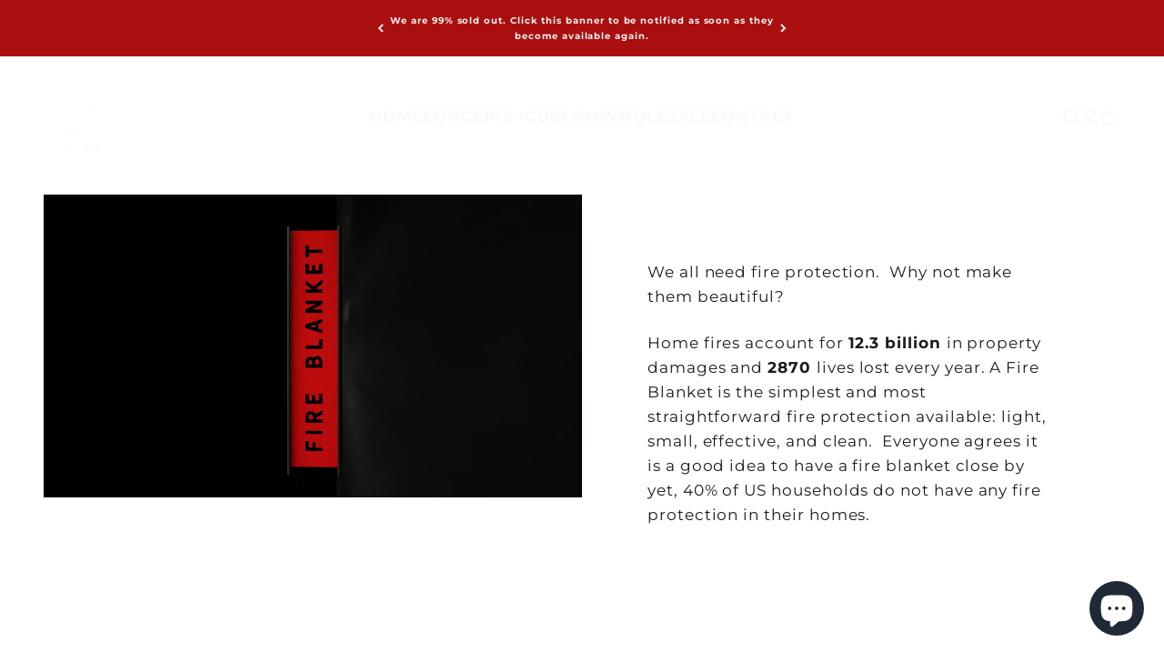

--- FILE ---
content_type: text/html; charset=utf-8
request_url: https://safe-t.us/pages/design-fire-blankets
body_size: 35611
content:
<!doctype html>

<html lang="en" dir="ltr">
  <head>
    <meta charset="utf-8">
    <meta name="viewport" content="width=device-width, initial-scale=1.0, height=device-height, minimum-scale=1.0, maximum-scale=1.0">
    <meta name="theme-color" content="#272727">

    <title>Stylish Design Fire Blankets | CHIC FIRE</title><meta name="description" content="Enhance your fire safety measures with our innovative design fire blankets. At CHIC FIRE, we believe that fire security can be both functional and aesthetically appealing. Our design fire blankets combine style with efficiency to provide you with an exceptional fire protection solution."><link rel="canonical" href="https://safe-t.us/pages/design-fire-blankets"><link rel="shortcut icon" href="//safe-t.us/cdn/shop/files/Favicon_Flame_180x180_824778bc-14a4-4298-b1a4-4b568146c424.jpg?v=1689803888&width=96">
      <link rel="apple-touch-icon" href="//safe-t.us/cdn/shop/files/Favicon_Flame_180x180_824778bc-14a4-4298-b1a4-4b568146c424.jpg?v=1689803888&width=180"><link rel="preconnect" href="https://cdn.shopify.com">
    <link rel="preconnect" href="https://fonts.shopifycdn.com" crossorigin>
    <link rel="dns-prefetch" href="https://productreviews.shopifycdn.com"><link rel="preload" href="//safe-t.us/cdn/fonts/montserrat/montserrat_n5.07ef3781d9c78c8b93c98419da7ad4fbeebb6635.woff2" as="font" type="font/woff2" crossorigin><link rel="preload" href="//safe-t.us/cdn/fonts/montserrat/montserrat_n4.81949fa0ac9fd2021e16436151e8eaa539321637.woff2" as="font" type="font/woff2" crossorigin><meta property="og:type" content="website">
  <meta property="og:title" content="Stylish Design Fire Blankets | CHIC FIRE"><meta property="og:image" content="http://safe-t.us/cdn/shop/files/chic_banner_linked_in_3bd49dd3-f708-4e38-b10d-9f04e74b7144.png?v=1747784436&width=2048">
  <meta property="og:image:secure_url" content="https://safe-t.us/cdn/shop/files/chic_banner_linked_in_3bd49dd3-f708-4e38-b10d-9f04e74b7144.png?v=1747784436&width=2048">
  <meta property="og:image:width" content="1400">
  <meta property="og:image:height" content="350"><meta property="og:description" content="Enhance your fire safety measures with our innovative design fire blankets. At CHIC FIRE, we believe that fire security can be both functional and aesthetically appealing. Our design fire blankets combine style with efficiency to provide you with an exceptional fire protection solution."><meta property="og:url" content="https://safe-t.us/pages/design-fire-blankets">
<meta property="og:site_name" content="CHIC FIRE"><meta name="twitter:card" content="summary"><meta name="twitter:title" content="Stylish Design Fire Blankets | CHIC FIRE">
  <meta name="twitter:description" content="Enhance your fire safety measures with our innovative design fire blankets. At CHIC FIRE, we believe that fire security can be both functional and aesthetically appealing. Our design fire blankets combine style with efficiency to provide you with an exceptional fire protection solution."><meta name="twitter:image" content="https://safe-t.us/cdn/shop/files/chic_banner_linked_in_3bd49dd3-f708-4e38-b10d-9f04e74b7144.png?crop=center&height=1200&v=1747784436&width=1200">
  <meta name="twitter:image:alt" content=""><script async crossorigin fetchpriority="high" src="/cdn/shopifycloud/importmap-polyfill/es-modules-shim.2.4.0.js"></script>
<script type="application/ld+json">
  {
    "@context": "https://schema.org",
    "@type": "BreadcrumbList",
    "itemListElement": [{
        "@type": "ListItem",
        "position": 1,
        "name": "Home",
        "item": "https://safe-t.us"
      },{
            "@type": "ListItem",
            "position": 2,
            "name": "Design Fire Blankets",
            "item": "https://safe-t.us/pages/design-fire-blankets"
          }]
  }
</script><style>/* Typography (heading) */
  @font-face {
  font-family: Montserrat;
  font-weight: 500;
  font-style: normal;
  font-display: fallback;
  src: url("//safe-t.us/cdn/fonts/montserrat/montserrat_n5.07ef3781d9c78c8b93c98419da7ad4fbeebb6635.woff2") format("woff2"),
       url("//safe-t.us/cdn/fonts/montserrat/montserrat_n5.adf9b4bd8b0e4f55a0b203cdd84512667e0d5e4d.woff") format("woff");
}

@font-face {
  font-family: Montserrat;
  font-weight: 500;
  font-style: italic;
  font-display: fallback;
  src: url("//safe-t.us/cdn/fonts/montserrat/montserrat_i5.d3a783eb0cc26f2fda1e99d1dfec3ebaea1dc164.woff2") format("woff2"),
       url("//safe-t.us/cdn/fonts/montserrat/montserrat_i5.76d414ea3d56bb79ef992a9c62dce2e9063bc062.woff") format("woff");
}

/* Typography (body) */
  @font-face {
  font-family: Montserrat;
  font-weight: 400;
  font-style: normal;
  font-display: fallback;
  src: url("//safe-t.us/cdn/fonts/montserrat/montserrat_n4.81949fa0ac9fd2021e16436151e8eaa539321637.woff2") format("woff2"),
       url("//safe-t.us/cdn/fonts/montserrat/montserrat_n4.a6c632ca7b62da89c3594789ba828388aac693fe.woff") format("woff");
}

@font-face {
  font-family: Montserrat;
  font-weight: 400;
  font-style: italic;
  font-display: fallback;
  src: url("//safe-t.us/cdn/fonts/montserrat/montserrat_i4.5a4ea298b4789e064f62a29aafc18d41f09ae59b.woff2") format("woff2"),
       url("//safe-t.us/cdn/fonts/montserrat/montserrat_i4.072b5869c5e0ed5b9d2021e4c2af132e16681ad2.woff") format("woff");
}

@font-face {
  font-family: Montserrat;
  font-weight: 700;
  font-style: normal;
  font-display: fallback;
  src: url("//safe-t.us/cdn/fonts/montserrat/montserrat_n7.3c434e22befd5c18a6b4afadb1e3d77c128c7939.woff2") format("woff2"),
       url("//safe-t.us/cdn/fonts/montserrat/montserrat_n7.5d9fa6e2cae713c8fb539a9876489d86207fe957.woff") format("woff");
}

@font-face {
  font-family: Montserrat;
  font-weight: 700;
  font-style: italic;
  font-display: fallback;
  src: url("//safe-t.us/cdn/fonts/montserrat/montserrat_i7.a0d4a463df4f146567d871890ffb3c80408e7732.woff2") format("woff2"),
       url("//safe-t.us/cdn/fonts/montserrat/montserrat_i7.f6ec9f2a0681acc6f8152c40921d2a4d2e1a2c78.woff") format("woff");
}

:root {
    /**
     * ---------------------------------------------------------------------
     * SPACING VARIABLES
     *
     * We are using a spacing inspired from frameworks like Tailwind CSS.
     * ---------------------------------------------------------------------
     */
    --spacing-0-5: 0.125rem; /* 2px */
    --spacing-1: 0.25rem; /* 4px */
    --spacing-1-5: 0.375rem; /* 6px */
    --spacing-2: 0.5rem; /* 8px */
    --spacing-2-5: 0.625rem; /* 10px */
    --spacing-3: 0.75rem; /* 12px */
    --spacing-3-5: 0.875rem; /* 14px */
    --spacing-4: 1rem; /* 16px */
    --spacing-4-5: 1.125rem; /* 18px */
    --spacing-5: 1.25rem; /* 20px */
    --spacing-5-5: 1.375rem; /* 22px */
    --spacing-6: 1.5rem; /* 24px */
    --spacing-6-5: 1.625rem; /* 26px */
    --spacing-7: 1.75rem; /* 28px */
    --spacing-7-5: 1.875rem; /* 30px */
    --spacing-8: 2rem; /* 32px */
    --spacing-8-5: 2.125rem; /* 34px */
    --spacing-9: 2.25rem; /* 36px */
    --spacing-9-5: 2.375rem; /* 38px */
    --spacing-10: 2.5rem; /* 40px */
    --spacing-11: 2.75rem; /* 44px */
    --spacing-12: 3rem; /* 48px */
    --spacing-14: 3.5rem; /* 56px */
    --spacing-16: 4rem; /* 64px */
    --spacing-18: 4.5rem; /* 72px */
    --spacing-20: 5rem; /* 80px */
    --spacing-24: 6rem; /* 96px */
    --spacing-28: 7rem; /* 112px */
    --spacing-32: 8rem; /* 128px */
    --spacing-36: 9rem; /* 144px */
    --spacing-40: 10rem; /* 160px */
    --spacing-44: 11rem; /* 176px */
    --spacing-48: 12rem; /* 192px */
    --spacing-52: 13rem; /* 208px */
    --spacing-56: 14rem; /* 224px */
    --spacing-60: 15rem; /* 240px */
    --spacing-64: 16rem; /* 256px */
    --spacing-72: 18rem; /* 288px */
    --spacing-80: 20rem; /* 320px */
    --spacing-96: 24rem; /* 384px */

    /* Container */
    --container-max-width: 1600px;
    --container-narrow-max-width: 1350px;
    --container-gutter: var(--spacing-5);
    --section-outer-spacing-block: var(--spacing-8);
    --section-inner-max-spacing-block: var(--spacing-8);
    --section-inner-spacing-inline: var(--container-gutter);
    --section-stack-spacing-block: var(--spacing-8);

    /* Grid gutter */
    --grid-gutter: var(--spacing-5);

    /* Product list settings */
    --product-list-row-gap: var(--spacing-8);
    --product-list-column-gap: var(--grid-gutter);

    /* Form settings */
    --input-gap: var(--spacing-2);
    --input-height: 2.625rem;
    --input-padding-inline: var(--spacing-4);

    /* Other sizes */
    --sticky-area-height: calc(var(--sticky-announcement-bar-enabled, 0) * var(--announcement-bar-height, 0px) + var(--sticky-header-enabled, 0) * var(--header-height, 0px));

    /* RTL support */
    --transform-logical-flip: 1;
    --transform-origin-start: left;
    --transform-origin-end: right;

    /**
     * ---------------------------------------------------------------------
     * TYPOGRAPHY
     * ---------------------------------------------------------------------
     */

    /* Font properties */
    --heading-font-family: Montserrat, sans-serif;
    --heading-font-weight: 500;
    --heading-font-style: normal;
    --heading-text-transform: normal;
    --heading-letter-spacing: 0.075em;
    --text-font-family: Montserrat, sans-serif;
    --text-font-weight: 400;
    --text-font-style: normal;
    --text-letter-spacing: 0.055em;

    /* Font sizes */
    --text-h0: 3rem;
    --text-h1: 2.5rem;
    --text-h2: 2rem;
    --text-h3: 1.5rem;
    --text-h4: 1.375rem;
    --text-h5: 1.125rem;
    --text-h6: 1rem;
    --text-xs: 0.6875rem;
    --text-sm: 0.75rem;
    --text-base: 0.875rem;
    --text-lg: 1.125rem;

    /**
     * ---------------------------------------------------------------------
     * COLORS
     * ---------------------------------------------------------------------
     */

    /* Color settings */--accent: 255 255 255;
    --text-primary: 39 39 39;
    --background-primary: 255 255 255;
    --dialog-background: 255 255 255;
    --border-color: var(--text-color, var(--text-primary)) / 0.12;

    /* Button colors */
    --button-background-primary: 255 255 255;
    --button-text-primary: 39 39 39;
    --button-background-secondary: 60 97 158;
    --button-text-secondary: 255 255 255;

    /* Status colors */
    --success-background: 238 241 235;
    --success-text: 112 138 92;
    --warning-background: 252 240 227;
    --warning-text: 227 126 22;
    --error-background: 245 229 229;
    --error-text: 170 40 38;

    /* Product colors */
    --on-sale-text: 227 79 79;
    --on-sale-badge-background: 227 79 79;
    --on-sale-badge-text: 255 255 255;
    --sold-out-badge-background: 190 189 185;
    --sold-out-badge-text: 0 0 0;
    --primary-badge-background: 60 97 158;
    --primary-badge-text: 255 255 255;
    --star-color: 255 183 74;
    --product-card-background: 255 255 255;
    --product-card-text: 39 39 39;

    /* Header colors */
    --header-background: 39 39 39;
    --header-text: 250 249 246;

    /* Footer colors */
    --footer-background: 39 39 39;
    --footer-text: 250 249 246;

    /* Rounded variables (used for border radius) */
    --rounded-xs: 0.0rem;
    --rounded-sm: 0.0rem;
    --rounded: 0.0rem;
    --rounded-lg: 0.0rem;
    --rounded-full: 9999px;

    --rounded-button: 0.875rem;
    --rounded-input: 0.0rem;

    /* Box shadow */
    --shadow-sm: 0 2px 8px rgb(var(--text-primary) / 0.0);
    --shadow: 0 5px 15px rgb(var(--text-primary) / 0.0);
    --shadow-md: 0 5px 30px rgb(var(--text-primary) / 0.0);
    --shadow-block: 0px 0px 50px rgb(var(--text-primary) / 0.0);

    /**
     * ---------------------------------------------------------------------
     * OTHER
     * ---------------------------------------------------------------------
     */

    --stagger-products-reveal-opacity: 0;
    --cursor-close-svg-url: url(//safe-t.us/cdn/shop/t/33/assets/cursor-close.svg?v=147174565022153725511760708681);
    --cursor-zoom-in-svg-url: url(//safe-t.us/cdn/shop/t/33/assets/cursor-zoom-in.svg?v=154953035094101115921760708681);
    --cursor-zoom-out-svg-url: url(//safe-t.us/cdn/shop/t/33/assets/cursor-zoom-out.svg?v=16155520337305705181760708681);
    --checkmark-svg-url: url(//safe-t.us/cdn/shop/t/33/assets/checkmark.svg?v=134834051301232890781761516390);
  }

  [dir="rtl"]:root {
    /* RTL support */
    --transform-logical-flip: -1;
    --transform-origin-start: right;
    --transform-origin-end: left;
  }

  @media screen and (min-width: 700px) {
    :root {
      /* Typography (font size) */
      --text-h0: 4rem;
      --text-h1: 3rem;
      --text-h2: 2.5rem;
      --text-h3: 2rem;
      --text-h4: 1.625rem;
      --text-h5: 1.25rem;
      --text-h6: 1.125rem;

      --text-xs: 0.8125rem;
      --text-sm: 0.9375rem;
      --text-base: 1.0625rem;
      --text-lg: 1.3125rem;

      /* Spacing */
      --container-gutter: 2rem;
      --section-outer-spacing-block: var(--spacing-12);
      --section-inner-max-spacing-block: var(--spacing-10);
      --section-inner-spacing-inline: var(--spacing-12);
      --section-stack-spacing-block: var(--spacing-10);

      /* Grid gutter */
      --grid-gutter: var(--spacing-6);

      /* Product list settings */
      --product-list-row-gap: var(--spacing-12);

      /* Form settings */
      --input-gap: 1rem;
      --input-height: 3.125rem;
      --input-padding-inline: var(--spacing-5);
    }
  }

  @media screen and (min-width: 1000px) {
    :root {
      /* Spacing settings */
      --container-gutter: var(--spacing-12);
      --section-outer-spacing-block: var(--spacing-14);
      --section-inner-max-spacing-block: var(--spacing-12);
      --section-inner-spacing-inline: var(--spacing-16);
      --section-stack-spacing-block: var(--spacing-10);
    }
  }

  @media screen and (min-width: 1150px) {
    :root {
      /* Spacing settings */
      --container-gutter: var(--spacing-12);
      --section-outer-spacing-block: var(--spacing-14);
      --section-inner-max-spacing-block: var(--spacing-12);
      --section-inner-spacing-inline: var(--spacing-16);
      --section-stack-spacing-block: var(--spacing-12);
    }
  }

  @media screen and (min-width: 1400px) {
    :root {
      /* Typography (font size) */
      --text-h0: 5rem;
      --text-h1: 3.75rem;
      --text-h2: 3rem;
      --text-h3: 2.25rem;
      --text-h4: 2rem;
      --text-h5: 1.5rem;
      --text-h6: 1.25rem;

      --section-outer-spacing-block: var(--spacing-16);
      --section-inner-max-spacing-block: var(--spacing-14);
      --section-inner-spacing-inline: var(--spacing-18);
    }
  }

  @media screen and (min-width: 1600px) {
    :root {
      --section-outer-spacing-block: var(--spacing-16);
      --section-inner-max-spacing-block: var(--spacing-16);
      --section-inner-spacing-inline: var(--spacing-20);
    }
  }

  /**
   * ---------------------------------------------------------------------
   * LIQUID DEPENDANT CSS
   *
   * Our main CSS is Liquid free, but some very specific features depend on
   * theme settings, so we have them here
   * ---------------------------------------------------------------------
   */@media screen and (pointer: fine) {
        /* The !important are for the Shopify Payment button to ensure we override the default from Shopify styles */
        .button:not([disabled]):not(.button--outline):hover, .btn:not([disabled]):hover, .shopify-payment-button__button--unbranded:not([disabled]):hover {
          background-color: transparent !important;
          color: rgb(var(--button-outline-color) / var(--button-background-opacity, 1)) !important;
          box-shadow: inset 0 0 0 2px currentColor !important;
        }

        .button--outline:not([disabled]):hover {
          background: rgb(var(--button-background));
          color: rgb(var(--button-text-color));
          box-shadow: inset 0 0 0 2px rgb(var(--button-background));
        }
      }</style><script>
  // This allows to expose several variables to the global scope, to be used in scripts
  window.themeVariables = {
    settings: {
      showPageTransition: null,
      staggerProductsApparition: true,
      reduceDrawerAnimation: false,
      reduceMenuAnimation: false,
      headingApparition: "split_rotation",
      pageType: "page",
      moneyFormat: "${{amount_no_decimals}}",
      moneyWithCurrencyFormat: "${{amount_no_decimals}} USD",
      currencyCodeEnabled: false,
      cartType: "drawer",
      showDiscount: true,
      discountMode: "saving",
      pageBackground: "#ffffff",
      textColor: "#272727"
    },

    strings: {
      accessibilityClose: "Close",
      accessibilityNext: "Next",
      accessibilityPrevious: "Previous",
      closeGallery: "Close gallery",
      zoomGallery: "Zoom",
      errorGallery: "Image cannot be loaded",
      searchNoResults: "No results could be found.",
      addOrderNote: "Add order note",
      editOrderNote: "Edit order note",
      shippingEstimatorNoResults: "Sorry, we do not ship to your address.",
      shippingEstimatorOneResult: "There is one shipping rate for your address:",
      shippingEstimatorMultipleResults: "There are several shipping rates for your address:",
      shippingEstimatorError: "One or more error occurred while retrieving shipping rates:"
    },

    breakpoints: {
      'sm': 'screen and (min-width: 700px)',
      'md': 'screen and (min-width: 1000px)',
      'lg': 'screen and (min-width: 1150px)',
      'xl': 'screen and (min-width: 1400px)',

      'sm-max': 'screen and (max-width: 699px)',
      'md-max': 'screen and (max-width: 999px)',
      'lg-max': 'screen and (max-width: 1149px)',
      'xl-max': 'screen and (max-width: 1399px)'
    }
  };

  // For detecting native share
  document.documentElement.classList.add(`native-share--${navigator.share ? 'enabled' : 'disabled'}`);</script><script type="importmap">{
        "imports": {
          "vendor": "//safe-t.us/cdn/shop/t/33/assets/vendor.min.js?v=166563502121812900551760708661",
          "theme": "//safe-t.us/cdn/shop/t/33/assets/theme.js?v=63782355822096238611760708661",
          "photoswipe": "//safe-t.us/cdn/shop/t/33/assets/photoswipe.min.js?v=13374349288281597431760708661"
        }
      }
    </script>

    <script type="module" src="//safe-t.us/cdn/shop/t/33/assets/vendor.min.js?v=166563502121812900551760708661"></script>
    <script type="module" src="//safe-t.us/cdn/shop/t/33/assets/theme.js?v=63782355822096238611760708661"></script>

    <script>window.performance && window.performance.mark && window.performance.mark('shopify.content_for_header.start');</script><meta name="google-site-verification" content="Lu7K_xaGeumgAEDr63W9EEpO_haIeOZ5jkhd5pvQ9_o">
<meta name="facebook-domain-verification" content="hnx50rutnhhnnub8u5228j26atqew2">
<meta id="shopify-digital-wallet" name="shopify-digital-wallet" content="/30075040/digital_wallets/dialog">
<meta name="shopify-checkout-api-token" content="2f17d78f56a5f3162f652b822d28ad78">
<meta id="in-context-paypal-metadata" data-shop-id="30075040" data-venmo-supported="false" data-environment="production" data-locale="en_US" data-paypal-v4="true" data-currency="USD">
<script async="async" src="/checkouts/internal/preloads.js?locale=en-US"></script>
<link rel="preconnect" href="https://shop.app" crossorigin="anonymous">
<script async="async" src="https://shop.app/checkouts/internal/preloads.js?locale=en-US&shop_id=30075040" crossorigin="anonymous"></script>
<script id="apple-pay-shop-capabilities" type="application/json">{"shopId":30075040,"countryCode":"US","currencyCode":"USD","merchantCapabilities":["supports3DS"],"merchantId":"gid:\/\/shopify\/Shop\/30075040","merchantName":"CHIC FIRE","requiredBillingContactFields":["postalAddress","email","phone"],"requiredShippingContactFields":["postalAddress","email","phone"],"shippingType":"shipping","supportedNetworks":["visa","masterCard","amex","discover","elo","jcb"],"total":{"type":"pending","label":"CHIC FIRE","amount":"1.00"},"shopifyPaymentsEnabled":true,"supportsSubscriptions":true}</script>
<script id="shopify-features" type="application/json">{"accessToken":"2f17d78f56a5f3162f652b822d28ad78","betas":["rich-media-storefront-analytics"],"domain":"safe-t.us","predictiveSearch":true,"shopId":30075040,"locale":"en"}</script>
<script>var Shopify = Shopify || {};
Shopify.shop = "safe-t-us.myshopify.com";
Shopify.locale = "en";
Shopify.currency = {"active":"USD","rate":"1.0"};
Shopify.country = "US";
Shopify.theme = {"name":"Updated copy of Impact - 2025","id":153814270175,"schema_name":"Impact","schema_version":"6.11.2","theme_store_id":1190,"role":"main"};
Shopify.theme.handle = "null";
Shopify.theme.style = {"id":null,"handle":null};
Shopify.cdnHost = "safe-t.us/cdn";
Shopify.routes = Shopify.routes || {};
Shopify.routes.root = "/";</script>
<script type="module">!function(o){(o.Shopify=o.Shopify||{}).modules=!0}(window);</script>
<script>!function(o){function n(){var o=[];function n(){o.push(Array.prototype.slice.apply(arguments))}return n.q=o,n}var t=o.Shopify=o.Shopify||{};t.loadFeatures=n(),t.autoloadFeatures=n()}(window);</script>
<script>
  window.ShopifyPay = window.ShopifyPay || {};
  window.ShopifyPay.apiHost = "shop.app\/pay";
  window.ShopifyPay.redirectState = null;
</script>
<script id="shop-js-analytics" type="application/json">{"pageType":"page"}</script>
<script defer="defer" async type="module" src="//safe-t.us/cdn/shopifycloud/shop-js/modules/v2/client.init-shop-cart-sync_BT-GjEfc.en.esm.js"></script>
<script defer="defer" async type="module" src="//safe-t.us/cdn/shopifycloud/shop-js/modules/v2/chunk.common_D58fp_Oc.esm.js"></script>
<script defer="defer" async type="module" src="//safe-t.us/cdn/shopifycloud/shop-js/modules/v2/chunk.modal_xMitdFEc.esm.js"></script>
<script type="module">
  await import("//safe-t.us/cdn/shopifycloud/shop-js/modules/v2/client.init-shop-cart-sync_BT-GjEfc.en.esm.js");
await import("//safe-t.us/cdn/shopifycloud/shop-js/modules/v2/chunk.common_D58fp_Oc.esm.js");
await import("//safe-t.us/cdn/shopifycloud/shop-js/modules/v2/chunk.modal_xMitdFEc.esm.js");

  window.Shopify.SignInWithShop?.initShopCartSync?.({"fedCMEnabled":true,"windoidEnabled":true});

</script>
<script>
  window.Shopify = window.Shopify || {};
  if (!window.Shopify.featureAssets) window.Shopify.featureAssets = {};
  window.Shopify.featureAssets['shop-js'] = {"shop-cart-sync":["modules/v2/client.shop-cart-sync_DZOKe7Ll.en.esm.js","modules/v2/chunk.common_D58fp_Oc.esm.js","modules/v2/chunk.modal_xMitdFEc.esm.js"],"init-fed-cm":["modules/v2/client.init-fed-cm_B6oLuCjv.en.esm.js","modules/v2/chunk.common_D58fp_Oc.esm.js","modules/v2/chunk.modal_xMitdFEc.esm.js"],"shop-cash-offers":["modules/v2/client.shop-cash-offers_D2sdYoxE.en.esm.js","modules/v2/chunk.common_D58fp_Oc.esm.js","modules/v2/chunk.modal_xMitdFEc.esm.js"],"shop-login-button":["modules/v2/client.shop-login-button_QeVjl5Y3.en.esm.js","modules/v2/chunk.common_D58fp_Oc.esm.js","modules/v2/chunk.modal_xMitdFEc.esm.js"],"pay-button":["modules/v2/client.pay-button_DXTOsIq6.en.esm.js","modules/v2/chunk.common_D58fp_Oc.esm.js","modules/v2/chunk.modal_xMitdFEc.esm.js"],"shop-button":["modules/v2/client.shop-button_DQZHx9pm.en.esm.js","modules/v2/chunk.common_D58fp_Oc.esm.js","modules/v2/chunk.modal_xMitdFEc.esm.js"],"avatar":["modules/v2/client.avatar_BTnouDA3.en.esm.js"],"init-windoid":["modules/v2/client.init-windoid_CR1B-cfM.en.esm.js","modules/v2/chunk.common_D58fp_Oc.esm.js","modules/v2/chunk.modal_xMitdFEc.esm.js"],"init-shop-for-new-customer-accounts":["modules/v2/client.init-shop-for-new-customer-accounts_C_vY_xzh.en.esm.js","modules/v2/client.shop-login-button_QeVjl5Y3.en.esm.js","modules/v2/chunk.common_D58fp_Oc.esm.js","modules/v2/chunk.modal_xMitdFEc.esm.js"],"init-shop-email-lookup-coordinator":["modules/v2/client.init-shop-email-lookup-coordinator_BI7n9ZSv.en.esm.js","modules/v2/chunk.common_D58fp_Oc.esm.js","modules/v2/chunk.modal_xMitdFEc.esm.js"],"init-shop-cart-sync":["modules/v2/client.init-shop-cart-sync_BT-GjEfc.en.esm.js","modules/v2/chunk.common_D58fp_Oc.esm.js","modules/v2/chunk.modal_xMitdFEc.esm.js"],"shop-toast-manager":["modules/v2/client.shop-toast-manager_DiYdP3xc.en.esm.js","modules/v2/chunk.common_D58fp_Oc.esm.js","modules/v2/chunk.modal_xMitdFEc.esm.js"],"init-customer-accounts":["modules/v2/client.init-customer-accounts_D9ZNqS-Q.en.esm.js","modules/v2/client.shop-login-button_QeVjl5Y3.en.esm.js","modules/v2/chunk.common_D58fp_Oc.esm.js","modules/v2/chunk.modal_xMitdFEc.esm.js"],"init-customer-accounts-sign-up":["modules/v2/client.init-customer-accounts-sign-up_iGw4briv.en.esm.js","modules/v2/client.shop-login-button_QeVjl5Y3.en.esm.js","modules/v2/chunk.common_D58fp_Oc.esm.js","modules/v2/chunk.modal_xMitdFEc.esm.js"],"shop-follow-button":["modules/v2/client.shop-follow-button_CqMgW2wH.en.esm.js","modules/v2/chunk.common_D58fp_Oc.esm.js","modules/v2/chunk.modal_xMitdFEc.esm.js"],"checkout-modal":["modules/v2/client.checkout-modal_xHeaAweL.en.esm.js","modules/v2/chunk.common_D58fp_Oc.esm.js","modules/v2/chunk.modal_xMitdFEc.esm.js"],"shop-login":["modules/v2/client.shop-login_D91U-Q7h.en.esm.js","modules/v2/chunk.common_D58fp_Oc.esm.js","modules/v2/chunk.modal_xMitdFEc.esm.js"],"lead-capture":["modules/v2/client.lead-capture_BJmE1dJe.en.esm.js","modules/v2/chunk.common_D58fp_Oc.esm.js","modules/v2/chunk.modal_xMitdFEc.esm.js"],"payment-terms":["modules/v2/client.payment-terms_Ci9AEqFq.en.esm.js","modules/v2/chunk.common_D58fp_Oc.esm.js","modules/v2/chunk.modal_xMitdFEc.esm.js"]};
</script>
<script>(function() {
  var isLoaded = false;
  function asyncLoad() {
    if (isLoaded) return;
    isLoaded = true;
    var urls = ["https:\/\/cdn-stamped-io.azureedge.net\/files\/shopify.v2.min.js?shop=safe-t-us.myshopify.com","https:\/\/cdn1.stamped.io\/files\/shopify.v2.min.js?shop=safe-t-us.myshopify.com","https:\/\/js.shippedsuite.com\/shopify\/widget.js?shop=safe-t-us.myshopify.com","https:\/\/cdn.nfcube.com\/instafeed-14a2785b4e782fcba2c706562f459c25.js?shop=safe-t-us.myshopify.com","https:\/\/wholesale.good-apps.co\/storage\/js\/goodpa_wholesale-safe-t-us.myshopify.com.js?ver=60\u0026shop=safe-t-us.myshopify.com"];
    for (var i = 0; i < urls.length; i++) {
      var s = document.createElement('script');
      s.type = 'text/javascript';
      s.async = true;
      s.src = urls[i];
      var x = document.getElementsByTagName('script')[0];
      x.parentNode.insertBefore(s, x);
    }
  };
  if(window.attachEvent) {
    window.attachEvent('onload', asyncLoad);
  } else {
    window.addEventListener('load', asyncLoad, false);
  }
})();</script>
<script id="__st">var __st={"a":30075040,"offset":-18000,"reqid":"618baa04-da26-47da-a86c-d6ff5f6a64dd-1769378759","pageurl":"safe-t.us\/pages\/design-fire-blankets","s":"pages-103128891615","u":"dc91c1f40a49","p":"page","rtyp":"page","rid":103128891615};</script>
<script>window.ShopifyPaypalV4VisibilityTracking = true;</script>
<script id="captcha-bootstrap">!function(){'use strict';const t='contact',e='account',n='new_comment',o=[[t,t],['blogs',n],['comments',n],[t,'customer']],c=[[e,'customer_login'],[e,'guest_login'],[e,'recover_customer_password'],[e,'create_customer']],r=t=>t.map((([t,e])=>`form[action*='/${t}']:not([data-nocaptcha='true']) input[name='form_type'][value='${e}']`)).join(','),a=t=>()=>t?[...document.querySelectorAll(t)].map((t=>t.form)):[];function s(){const t=[...o],e=r(t);return a(e)}const i='password',u='form_key',d=['recaptcha-v3-token','g-recaptcha-response','h-captcha-response',i],f=()=>{try{return window.sessionStorage}catch{return}},m='__shopify_v',_=t=>t.elements[u];function p(t,e,n=!1){try{const o=window.sessionStorage,c=JSON.parse(o.getItem(e)),{data:r}=function(t){const{data:e,action:n}=t;return t[m]||n?{data:e,action:n}:{data:t,action:n}}(c);for(const[e,n]of Object.entries(r))t.elements[e]&&(t.elements[e].value=n);n&&o.removeItem(e)}catch(o){console.error('form repopulation failed',{error:o})}}const l='form_type',E='cptcha';function T(t){t.dataset[E]=!0}const w=window,h=w.document,L='Shopify',v='ce_forms',y='captcha';let A=!1;((t,e)=>{const n=(g='f06e6c50-85a8-45c8-87d0-21a2b65856fe',I='https://cdn.shopify.com/shopifycloud/storefront-forms-hcaptcha/ce_storefront_forms_captcha_hcaptcha.v1.5.2.iife.js',D={infoText:'Protected by hCaptcha',privacyText:'Privacy',termsText:'Terms'},(t,e,n)=>{const o=w[L][v],c=o.bindForm;if(c)return c(t,g,e,D).then(n);var r;o.q.push([[t,g,e,D],n]),r=I,A||(h.body.append(Object.assign(h.createElement('script'),{id:'captcha-provider',async:!0,src:r})),A=!0)});var g,I,D;w[L]=w[L]||{},w[L][v]=w[L][v]||{},w[L][v].q=[],w[L][y]=w[L][y]||{},w[L][y].protect=function(t,e){n(t,void 0,e),T(t)},Object.freeze(w[L][y]),function(t,e,n,w,h,L){const[v,y,A,g]=function(t,e,n){const i=e?o:[],u=t?c:[],d=[...i,...u],f=r(d),m=r(i),_=r(d.filter((([t,e])=>n.includes(e))));return[a(f),a(m),a(_),s()]}(w,h,L),I=t=>{const e=t.target;return e instanceof HTMLFormElement?e:e&&e.form},D=t=>v().includes(t);t.addEventListener('submit',(t=>{const e=I(t);if(!e)return;const n=D(e)&&!e.dataset.hcaptchaBound&&!e.dataset.recaptchaBound,o=_(e),c=g().includes(e)&&(!o||!o.value);(n||c)&&t.preventDefault(),c&&!n&&(function(t){try{if(!f())return;!function(t){const e=f();if(!e)return;const n=_(t);if(!n)return;const o=n.value;o&&e.removeItem(o)}(t);const e=Array.from(Array(32),(()=>Math.random().toString(36)[2])).join('');!function(t,e){_(t)||t.append(Object.assign(document.createElement('input'),{type:'hidden',name:u})),t.elements[u].value=e}(t,e),function(t,e){const n=f();if(!n)return;const o=[...t.querySelectorAll(`input[type='${i}']`)].map((({name:t})=>t)),c=[...d,...o],r={};for(const[a,s]of new FormData(t).entries())c.includes(a)||(r[a]=s);n.setItem(e,JSON.stringify({[m]:1,action:t.action,data:r}))}(t,e)}catch(e){console.error('failed to persist form',e)}}(e),e.submit())}));const S=(t,e)=>{t&&!t.dataset[E]&&(n(t,e.some((e=>e===t))),T(t))};for(const o of['focusin','change'])t.addEventListener(o,(t=>{const e=I(t);D(e)&&S(e,y())}));const B=e.get('form_key'),M=e.get(l),P=B&&M;t.addEventListener('DOMContentLoaded',(()=>{const t=y();if(P)for(const e of t)e.elements[l].value===M&&p(e,B);[...new Set([...A(),...v().filter((t=>'true'===t.dataset.shopifyCaptcha))])].forEach((e=>S(e,t)))}))}(h,new URLSearchParams(w.location.search),n,t,e,['guest_login'])})(!0,!0)}();</script>
<script integrity="sha256-4kQ18oKyAcykRKYeNunJcIwy7WH5gtpwJnB7kiuLZ1E=" data-source-attribution="shopify.loadfeatures" defer="defer" src="//safe-t.us/cdn/shopifycloud/storefront/assets/storefront/load_feature-a0a9edcb.js" crossorigin="anonymous"></script>
<script crossorigin="anonymous" defer="defer" src="//safe-t.us/cdn/shopifycloud/storefront/assets/shopify_pay/storefront-65b4c6d7.js?v=20250812"></script>
<script data-source-attribution="shopify.dynamic_checkout.dynamic.init">var Shopify=Shopify||{};Shopify.PaymentButton=Shopify.PaymentButton||{isStorefrontPortableWallets:!0,init:function(){window.Shopify.PaymentButton.init=function(){};var t=document.createElement("script");t.src="https://safe-t.us/cdn/shopifycloud/portable-wallets/latest/portable-wallets.en.js",t.type="module",document.head.appendChild(t)}};
</script>
<script data-source-attribution="shopify.dynamic_checkout.buyer_consent">
  function portableWalletsHideBuyerConsent(e){var t=document.getElementById("shopify-buyer-consent"),n=document.getElementById("shopify-subscription-policy-button");t&&n&&(t.classList.add("hidden"),t.setAttribute("aria-hidden","true"),n.removeEventListener("click",e))}function portableWalletsShowBuyerConsent(e){var t=document.getElementById("shopify-buyer-consent"),n=document.getElementById("shopify-subscription-policy-button");t&&n&&(t.classList.remove("hidden"),t.removeAttribute("aria-hidden"),n.addEventListener("click",e))}window.Shopify?.PaymentButton&&(window.Shopify.PaymentButton.hideBuyerConsent=portableWalletsHideBuyerConsent,window.Shopify.PaymentButton.showBuyerConsent=portableWalletsShowBuyerConsent);
</script>
<script data-source-attribution="shopify.dynamic_checkout.cart.bootstrap">document.addEventListener("DOMContentLoaded",(function(){function t(){return document.querySelector("shopify-accelerated-checkout-cart, shopify-accelerated-checkout")}if(t())Shopify.PaymentButton.init();else{new MutationObserver((function(e,n){t()&&(Shopify.PaymentButton.init(),n.disconnect())})).observe(document.body,{childList:!0,subtree:!0})}}));
</script>
<link id="shopify-accelerated-checkout-styles" rel="stylesheet" media="screen" href="https://safe-t.us/cdn/shopifycloud/portable-wallets/latest/accelerated-checkout-backwards-compat.css" crossorigin="anonymous">
<style id="shopify-accelerated-checkout-cart">
        #shopify-buyer-consent {
  margin-top: 1em;
  display: inline-block;
  width: 100%;
}

#shopify-buyer-consent.hidden {
  display: none;
}

#shopify-subscription-policy-button {
  background: none;
  border: none;
  padding: 0;
  text-decoration: underline;
  font-size: inherit;
  cursor: pointer;
}

#shopify-subscription-policy-button::before {
  box-shadow: none;
}

      </style>

<script>window.performance && window.performance.mark && window.performance.mark('shopify.content_for_header.end');</script>
<link href="//safe-t.us/cdn/shop/t/33/assets/theme.css?v=3935707126359067981760708661" rel="stylesheet" type="text/css" media="all" /><!-- BEGIN app block: shopify://apps/ta-banner-pop-up/blocks/bss-banner-popup/2db47c8b-7637-4260-aa84-586b08e92aea --><script id='bss-banner-config-data'>
	if(typeof BSS_BP == "undefined") {
	  window.BSS_BP = {
	  	app_id: "",
			shop_id: "7735",
			is_watermark: "false",
			customer: null,
			shopDomain: "safe-t-us.myshopify.com",
			storefrontAccessToken: "19e011e4192d63fc6e4a7dee19feed63",
			popup: {
				configs: [],
			},
			banner: {
				configs: []
			},
			window_popup: {
				configs: []
			},
			popupSettings: {
				delay_time: 2,
				gap_time: 3,
			},
			page_type: "page",
			productPageId: "",
			collectionPageId: "",
			noImageAvailableImgUrl: "https://cdn.shopify.com/extensions/019be39c-26bc-70cb-9df2-da14e0227514/banner-popup-tae-332/assets/no-image-available.png",
			currentLocale: {
				name: "English",
				primary: true,
				iso_code: "en",
			},
			country: {
				name: "United States",
				iso_code: "US",
				currencySymbol: "$",
				market_id: "27394271",
			},
			is_locked: false,
			partner_development: false,
			excluded_ips: '[]',
		}
		Object.defineProperty(BSS_BP, 'plan_code', {
			enumerable: false,
			configurable: false,
			writable: false,
			value: "free",
		});
		Object.defineProperty(BSS_BP, 'is_exceed_quota', {
			enumerable: false,
			configurable: false,
			writable: false,
			value: "",
		});
		Object.defineProperty(BSS_BP, 'is_legacy', {
			enumerable: false,
			configurable: false,
			writable: false,
			value: "true",
		});
	}
</script>


	<link fetchpriority="high" rel="preload" as="script" href=https://cdn.shopify.com/extensions/019be39c-26bc-70cb-9df2-da14e0227514/banner-popup-tae-332/assets/bss.bp.shared.js />
	<!-- BEGIN app snippet: window-popup-config --><script>
  BSS_BP.window_popup.configs = [].concat();

  
  BSS_BP.window_popup.dictionary = {};
  </script><!-- END app snippet -->
	<!-- BEGIN app snippet: banner-config --><script>

  BSS_BP.banner.configs = [].concat();

  
  BSS_BP.banner.dictionary = {};
  </script><!-- END app snippet -->
	<!-- BEGIN app snippet: sale-popup-config --><script>
  
    BSS_BP.popupSettings = {"delay_time":3,"gap_time":20};
  

  

  BSS_BP.popup.configs = [].concat();
  
  BSS_BP.popup.dictionary = {};
  </script><!-- END app snippet -->


<!-- BEGIN app snippet: support-code -->
<!-- END app snippet -->


	<script
		id='init_script'
		defer
		src='https://cdn.shopify.com/extensions/019be39c-26bc-70cb-9df2-da14e0227514/banner-popup-tae-332/assets/bss.bp.index.js'
	></script>



<!-- END app block --><!-- BEGIN app block: shopify://apps/ta-labels-badges/blocks/bss-pl-config-data/91bfe765-b604-49a1-805e-3599fa600b24 --><script
    id='bss-pl-config-data'
>
	let TAE_StoreId = "58326";
	if (typeof BSS_PL == 'undefined' || TAE_StoreId !== "") {
  		var BSS_PL = {};
		BSS_PL.storeId = 58326;
		BSS_PL.currentPlan = "free";
		BSS_PL.apiServerProduction = "https://product-labels.tech-arms.io";
		BSS_PL.publicAccessToken = "56b28849ea1787db986c43e29457290f";
		BSS_PL.customerTags = "null";
		BSS_PL.customerId = "null";
		BSS_PL.storeIdCustomOld = 10678;
		BSS_PL.storeIdOldWIthPriority = 12200;
		BSS_PL.storeIdOptimizeAppendLabel = 59637
		BSS_PL.optimizeCodeIds = null; 
		BSS_PL.extendedFeatureIds = null;
		BSS_PL.integration = {"laiReview":{"status":0,"config":[]}};
		BSS_PL.settingsData  = {};
		BSS_PL.configProductMetafields = [];
		BSS_PL.configVariantMetafields = [];
		
		BSS_PL.configData = [].concat();

		
		BSS_PL.configDataBanner = [].concat();

		
		BSS_PL.configDataPopup = [].concat();

		
		BSS_PL.configDataLabelGroup = [].concat();
		
		
		BSS_PL.collectionID = ``;
		BSS_PL.collectionHandle = ``;
		BSS_PL.collectionTitle = ``;

		
		BSS_PL.conditionConfigData = [].concat();
	}
</script>




<style>
    
    

</style>

<script>
    function bssLoadScripts(src, callback, isDefer = false) {
        const scriptTag = document.createElement('script');
        document.head.appendChild(scriptTag);
        scriptTag.src = src;
        if (isDefer) {
            scriptTag.defer = true;
        } else {
            scriptTag.async = true;
        }
        if (callback) {
            scriptTag.addEventListener('load', function () {
                callback();
            });
        }
    }
    const scriptUrls = [
        "https://cdn.shopify.com/extensions/019be8bb-88c4-73a4-949e-2dc4fcfa6131/product-label-560/assets/bss-pl-init-helper.js",
        "https://cdn.shopify.com/extensions/019be8bb-88c4-73a4-949e-2dc4fcfa6131/product-label-560/assets/bss-pl-init-config-run-scripts.js",
    ];
    Promise.all(scriptUrls.map((script) => new Promise((resolve) => bssLoadScripts(script, resolve)))).then((res) => {
        console.log('BSS scripts loaded');
        window.bssScriptsLoaded = true;
    });

	function bssInitScripts() {
		if (BSS_PL.configData.length) {
			const enabledFeature = [
				{ type: 1, script: "https://cdn.shopify.com/extensions/019be8bb-88c4-73a4-949e-2dc4fcfa6131/product-label-560/assets/bss-pl-init-for-label.js" },
				{ type: 2, badge: [0, 7, 8], script: "https://cdn.shopify.com/extensions/019be8bb-88c4-73a4-949e-2dc4fcfa6131/product-label-560/assets/bss-pl-init-for-badge-product-name.js" },
				{ type: 2, badge: [1, 11], script: "https://cdn.shopify.com/extensions/019be8bb-88c4-73a4-949e-2dc4fcfa6131/product-label-560/assets/bss-pl-init-for-badge-product-image.js" },
				{ type: 2, badge: 2, script: "https://cdn.shopify.com/extensions/019be8bb-88c4-73a4-949e-2dc4fcfa6131/product-label-560/assets/bss-pl-init-for-badge-custom-selector.js" },
				{ type: 2, badge: [3, 9, 10], script: "https://cdn.shopify.com/extensions/019be8bb-88c4-73a4-949e-2dc4fcfa6131/product-label-560/assets/bss-pl-init-for-badge-price.js" },
				{ type: 2, badge: 4, script: "https://cdn.shopify.com/extensions/019be8bb-88c4-73a4-949e-2dc4fcfa6131/product-label-560/assets/bss-pl-init-for-badge-add-to-cart-btn.js" },
				{ type: 2, badge: 5, script: "https://cdn.shopify.com/extensions/019be8bb-88c4-73a4-949e-2dc4fcfa6131/product-label-560/assets/bss-pl-init-for-badge-quantity-box.js" },
				{ type: 2, badge: 6, script: "https://cdn.shopify.com/extensions/019be8bb-88c4-73a4-949e-2dc4fcfa6131/product-label-560/assets/bss-pl-init-for-badge-buy-it-now-btn.js" }
			]
				.filter(({ type, badge }) => BSS_PL.configData.some(item => item.label_type === type && (badge === undefined || (Array.isArray(badge) ? badge.includes(item.badge_type) : item.badge_type === badge))) || (type === 1 && BSS_PL.configDataLabelGroup && BSS_PL.configDataLabelGroup.length))
				.map(({ script }) => script);
				
            enabledFeature.forEach((src) => bssLoadScripts(src));

            if (enabledFeature.length) {
                const src = "https://cdn.shopify.com/extensions/019be8bb-88c4-73a4-949e-2dc4fcfa6131/product-label-560/assets/bss-product-label-js.js";
                bssLoadScripts(src);
            }
        }

        if (BSS_PL.configDataBanner && BSS_PL.configDataBanner.length) {
            const src = "https://cdn.shopify.com/extensions/019be8bb-88c4-73a4-949e-2dc4fcfa6131/product-label-560/assets/bss-product-label-banner.js";
            bssLoadScripts(src);
        }

        if (BSS_PL.configDataPopup && BSS_PL.configDataPopup.length) {
            const src = "https://cdn.shopify.com/extensions/019be8bb-88c4-73a4-949e-2dc4fcfa6131/product-label-560/assets/bss-product-label-popup.js";
            bssLoadScripts(src);
        }

        if (window.location.search.includes('bss-pl-custom-selector')) {
            const src = "https://cdn.shopify.com/extensions/019be8bb-88c4-73a4-949e-2dc4fcfa6131/product-label-560/assets/bss-product-label-custom-position.js";
            bssLoadScripts(src, null, true);
        }
    }
    bssInitScripts();
</script>


<!-- END app block --><!-- BEGIN app block: shopify://apps/rez-notify-me/blocks/rez/0da60196-81b6-4270-afac-c9294e1641ba --><script id='rez-config-data'>
    if (typeof REZ_DATA == 'undefined') {
      
        var storeData = {"id":619,"domain":"safe-t-us.myshopify.com","storefront_token":"52b4edb20011b4193ccd776cfd9e91c1","is_installed":1,"plan_id":0,"plan_code":"free","watermark":true,"createdAt":"2025-09-28T22:16:00.758Z","updatedAt":"2025-11-11T14:49:50.000Z","country":"US","store_name":"CHIC FIRE","money_format":"${{amount_no_decimals}}","uninstall_app":null};
      

      
        var btnConfig = {"id":561,"button_text":"Get back in stock alert","border_radius":"13","text_color":"#FFFFFF","bg_color":"#05072B","product_type":"0","selected_product_ids":"","show_on_collection":false,"show_on_search":false,"createdAt":"2025-09-28T22:16:19.606Z","updatedAt":"2025-11-11T14:53:11.000Z"};
      

      
        var formConfig = {"id":561,"header":"Notify me!","description":"Receive an email notification when this product is back in stock!","email_placeholder":"Enter your email here.","email_error":"Please enter a valid email address","term_message":"Your email is safe with us.","btn_text":"Get back in stock alert","btn_border_radius":"5","text_color":"#FFFFFF","bg_color":"#000000","cf_header":"Thank you!","cf_description":"We will notify you when the product is available.","createdAt":"2025-09-28T22:16:19.727Z","updatedAt":"2025-11-11T14:57:02.000Z"};
      

        var preorderCampaignConfig = [];
      

      window.REZ_DATA = {
        shop_domain: "",
        url: "https://safe-t.us",
        secure_url: "https://safe-t.us",
        money_format: "${{amount_no_decimals}}",
        current_product: null,
        first_load_selected_variant: null,
        inventoryQuantityByVariantId: {
          
        },
        current_customer: {
          id: null,
          tags: null
        },
        current_collection: null,
        current_collections: [
          
        ],
        current_cart: {"note":null,"attributes":{},"original_total_price":0,"total_price":0,"total_discount":0,"total_weight":0.0,"item_count":0,"items":[],"requires_shipping":false,"currency":"USD","items_subtotal_price":0,"cart_level_discount_applications":[],"checkout_charge_amount":0},
        current_cart_type: "drawer",
        storeData: storeData,
        btnConfig: btnConfig,
        formConfig: formConfig,
        // Preorder configurations
        preorder: {
          campaigns: preorderCampaignConfig, // Now an array of campaigns
        }
      }   // Get the active campaign for current context
    }
</script>
<script class="rez-stock-status" type='application/json'>
  {}
</script>

<script id='init_script' defer src='https://cdn.shopify.com/extensions/019bf188-1375-79cc-893d-675a5ab11029/rez-tae-146/assets/rez-bis.js'></script>
<script id='init_script' defer src='https://cdn.shopify.com/extensions/019bf188-1375-79cc-893d-675a5ab11029/rez-tae-146/assets/rez-preorder.js'></script>
<link rel="stylesheet" href="https://cdn.shopify.com/extensions/019bf188-1375-79cc-893d-675a5ab11029/rez-tae-146/assets/rez-form.css" media="print" onload="this.media='all'">
<noscript><link rel="stylesheet" href="https://cdn.shopify.com/extensions/019bf188-1375-79cc-893d-675a5ab11029/rez-tae-146/assets/rez-form.css"></noscript>
<link rel="stylesheet" href="https://cdn.shopify.com/extensions/019bf188-1375-79cc-893d-675a5ab11029/rez-tae-146/assets/rez-preorder.css" media="print" onload="this.media='all'">
<noscript><link rel="stylesheet" href="https://cdn.shopify.com/extensions/019bf188-1375-79cc-893d-675a5ab11029/rez-tae-146/assets/rez-preorder.css"></noscript>


  


<!-- END app block --><script src="https://cdn.shopify.com/extensions/4e276193-403c-423f-833c-fefed71819cf/forms-2298/assets/shopify-forms-loader.js" type="text/javascript" defer="defer"></script>
<link href="https://cdn.shopify.com/extensions/019bc7fe-f021-737a-baf3-fa2f98b7bf5f/in-cart-upsell-840/assets/index.css" rel="stylesheet" type="text/css" media="all">
<script src="https://cdn.shopify.com/extensions/e8878072-2f6b-4e89-8082-94b04320908d/inbox-1254/assets/inbox-chat-loader.js" type="text/javascript" defer="defer"></script>
<link href="https://cdn.shopify.com/extensions/019be8bb-88c4-73a4-949e-2dc4fcfa6131/product-label-560/assets/bss-pl-style.min.css" rel="stylesheet" type="text/css" media="all">
<script src="https://cdn.shopify.com/extensions/1f805629-c1d3-44c5-afa0-f2ef641295ef/booster-page-speed-optimizer-1/assets/speed-embed.js" type="text/javascript" defer="defer"></script>
<link href="https://monorail-edge.shopifysvc.com" rel="dns-prefetch">
<script>(function(){if ("sendBeacon" in navigator && "performance" in window) {try {var session_token_from_headers = performance.getEntriesByType('navigation')[0].serverTiming.find(x => x.name == '_s').description;} catch {var session_token_from_headers = undefined;}var session_cookie_matches = document.cookie.match(/_shopify_s=([^;]*)/);var session_token_from_cookie = session_cookie_matches && session_cookie_matches.length === 2 ? session_cookie_matches[1] : "";var session_token = session_token_from_headers || session_token_from_cookie || "";function handle_abandonment_event(e) {var entries = performance.getEntries().filter(function(entry) {return /monorail-edge.shopifysvc.com/.test(entry.name);});if (!window.abandonment_tracked && entries.length === 0) {window.abandonment_tracked = true;var currentMs = Date.now();var navigation_start = performance.timing.navigationStart;var payload = {shop_id: 30075040,url: window.location.href,navigation_start,duration: currentMs - navigation_start,session_token,page_type: "page"};window.navigator.sendBeacon("https://monorail-edge.shopifysvc.com/v1/produce", JSON.stringify({schema_id: "online_store_buyer_site_abandonment/1.1",payload: payload,metadata: {event_created_at_ms: currentMs,event_sent_at_ms: currentMs}}));}}window.addEventListener('pagehide', handle_abandonment_event);}}());</script>
<script id="web-pixels-manager-setup">(function e(e,d,r,n,o){if(void 0===o&&(o={}),!Boolean(null===(a=null===(i=window.Shopify)||void 0===i?void 0:i.analytics)||void 0===a?void 0:a.replayQueue)){var i,a;window.Shopify=window.Shopify||{};var t=window.Shopify;t.analytics=t.analytics||{};var s=t.analytics;s.replayQueue=[],s.publish=function(e,d,r){return s.replayQueue.push([e,d,r]),!0};try{self.performance.mark("wpm:start")}catch(e){}var l=function(){var e={modern:/Edge?\/(1{2}[4-9]|1[2-9]\d|[2-9]\d{2}|\d{4,})\.\d+(\.\d+|)|Firefox\/(1{2}[4-9]|1[2-9]\d|[2-9]\d{2}|\d{4,})\.\d+(\.\d+|)|Chrom(ium|e)\/(9{2}|\d{3,})\.\d+(\.\d+|)|(Maci|X1{2}).+ Version\/(15\.\d+|(1[6-9]|[2-9]\d|\d{3,})\.\d+)([,.]\d+|)( \(\w+\)|)( Mobile\/\w+|) Safari\/|Chrome.+OPR\/(9{2}|\d{3,})\.\d+\.\d+|(CPU[ +]OS|iPhone[ +]OS|CPU[ +]iPhone|CPU IPhone OS|CPU iPad OS)[ +]+(15[._]\d+|(1[6-9]|[2-9]\d|\d{3,})[._]\d+)([._]\d+|)|Android:?[ /-](13[3-9]|1[4-9]\d|[2-9]\d{2}|\d{4,})(\.\d+|)(\.\d+|)|Android.+Firefox\/(13[5-9]|1[4-9]\d|[2-9]\d{2}|\d{4,})\.\d+(\.\d+|)|Android.+Chrom(ium|e)\/(13[3-9]|1[4-9]\d|[2-9]\d{2}|\d{4,})\.\d+(\.\d+|)|SamsungBrowser\/([2-9]\d|\d{3,})\.\d+/,legacy:/Edge?\/(1[6-9]|[2-9]\d|\d{3,})\.\d+(\.\d+|)|Firefox\/(5[4-9]|[6-9]\d|\d{3,})\.\d+(\.\d+|)|Chrom(ium|e)\/(5[1-9]|[6-9]\d|\d{3,})\.\d+(\.\d+|)([\d.]+$|.*Safari\/(?![\d.]+ Edge\/[\d.]+$))|(Maci|X1{2}).+ Version\/(10\.\d+|(1[1-9]|[2-9]\d|\d{3,})\.\d+)([,.]\d+|)( \(\w+\)|)( Mobile\/\w+|) Safari\/|Chrome.+OPR\/(3[89]|[4-9]\d|\d{3,})\.\d+\.\d+|(CPU[ +]OS|iPhone[ +]OS|CPU[ +]iPhone|CPU IPhone OS|CPU iPad OS)[ +]+(10[._]\d+|(1[1-9]|[2-9]\d|\d{3,})[._]\d+)([._]\d+|)|Android:?[ /-](13[3-9]|1[4-9]\d|[2-9]\d{2}|\d{4,})(\.\d+|)(\.\d+|)|Mobile Safari.+OPR\/([89]\d|\d{3,})\.\d+\.\d+|Android.+Firefox\/(13[5-9]|1[4-9]\d|[2-9]\d{2}|\d{4,})\.\d+(\.\d+|)|Android.+Chrom(ium|e)\/(13[3-9]|1[4-9]\d|[2-9]\d{2}|\d{4,})\.\d+(\.\d+|)|Android.+(UC? ?Browser|UCWEB|U3)[ /]?(15\.([5-9]|\d{2,})|(1[6-9]|[2-9]\d|\d{3,})\.\d+)\.\d+|SamsungBrowser\/(5\.\d+|([6-9]|\d{2,})\.\d+)|Android.+MQ{2}Browser\/(14(\.(9|\d{2,})|)|(1[5-9]|[2-9]\d|\d{3,})(\.\d+|))(\.\d+|)|K[Aa][Ii]OS\/(3\.\d+|([4-9]|\d{2,})\.\d+)(\.\d+|)/},d=e.modern,r=e.legacy,n=navigator.userAgent;return n.match(d)?"modern":n.match(r)?"legacy":"unknown"}(),u="modern"===l?"modern":"legacy",c=(null!=n?n:{modern:"",legacy:""})[u],f=function(e){return[e.baseUrl,"/wpm","/b",e.hashVersion,"modern"===e.buildTarget?"m":"l",".js"].join("")}({baseUrl:d,hashVersion:r,buildTarget:u}),m=function(e){var d=e.version,r=e.bundleTarget,n=e.surface,o=e.pageUrl,i=e.monorailEndpoint;return{emit:function(e){var a=e.status,t=e.errorMsg,s=(new Date).getTime(),l=JSON.stringify({metadata:{event_sent_at_ms:s},events:[{schema_id:"web_pixels_manager_load/3.1",payload:{version:d,bundle_target:r,page_url:o,status:a,surface:n,error_msg:t},metadata:{event_created_at_ms:s}}]});if(!i)return console&&console.warn&&console.warn("[Web Pixels Manager] No Monorail endpoint provided, skipping logging."),!1;try{return self.navigator.sendBeacon.bind(self.navigator)(i,l)}catch(e){}var u=new XMLHttpRequest;try{return u.open("POST",i,!0),u.setRequestHeader("Content-Type","text/plain"),u.send(l),!0}catch(e){return console&&console.warn&&console.warn("[Web Pixels Manager] Got an unhandled error while logging to Monorail."),!1}}}}({version:r,bundleTarget:l,surface:e.surface,pageUrl:self.location.href,monorailEndpoint:e.monorailEndpoint});try{o.browserTarget=l,function(e){var d=e.src,r=e.async,n=void 0===r||r,o=e.onload,i=e.onerror,a=e.sri,t=e.scriptDataAttributes,s=void 0===t?{}:t,l=document.createElement("script"),u=document.querySelector("head"),c=document.querySelector("body");if(l.async=n,l.src=d,a&&(l.integrity=a,l.crossOrigin="anonymous"),s)for(var f in s)if(Object.prototype.hasOwnProperty.call(s,f))try{l.dataset[f]=s[f]}catch(e){}if(o&&l.addEventListener("load",o),i&&l.addEventListener("error",i),u)u.appendChild(l);else{if(!c)throw new Error("Did not find a head or body element to append the script");c.appendChild(l)}}({src:f,async:!0,onload:function(){if(!function(){var e,d;return Boolean(null===(d=null===(e=window.Shopify)||void 0===e?void 0:e.analytics)||void 0===d?void 0:d.initialized)}()){var d=window.webPixelsManager.init(e)||void 0;if(d){var r=window.Shopify.analytics;r.replayQueue.forEach((function(e){var r=e[0],n=e[1],o=e[2];d.publishCustomEvent(r,n,o)})),r.replayQueue=[],r.publish=d.publishCustomEvent,r.visitor=d.visitor,r.initialized=!0}}},onerror:function(){return m.emit({status:"failed",errorMsg:"".concat(f," has failed to load")})},sri:function(e){var d=/^sha384-[A-Za-z0-9+/=]+$/;return"string"==typeof e&&d.test(e)}(c)?c:"",scriptDataAttributes:o}),m.emit({status:"loading"})}catch(e){m.emit({status:"failed",errorMsg:(null==e?void 0:e.message)||"Unknown error"})}}})({shopId: 30075040,storefrontBaseUrl: "https://safe-t.us",extensionsBaseUrl: "https://extensions.shopifycdn.com/cdn/shopifycloud/web-pixels-manager",monorailEndpoint: "https://monorail-edge.shopifysvc.com/unstable/produce_batch",surface: "storefront-renderer",enabledBetaFlags: ["2dca8a86"],webPixelsConfigList: [{"id":"1408008415","configuration":"{\"accountID\":\"r-dev\"}","eventPayloadVersion":"v1","runtimeContext":"STRICT","scriptVersion":"3c8f7f88fd398caeb4fb539c5b9ff431","type":"APP","apiClientId":235418615809,"privacyPurposes":["ANALYTICS"],"dataSharingAdjustments":{"protectedCustomerApprovalScopes":["read_customer_email","read_customer_personal_data"]}},{"id":"1285357791","configuration":"{}","eventPayloadVersion":"v1","runtimeContext":"STRICT","scriptVersion":"a0314551f1e247d736330d2e0598699e","type":"APP","apiClientId":5683213,"privacyPurposes":["ANALYTICS"],"dataSharingAdjustments":{"protectedCustomerApprovalScopes":["read_customer_address","read_customer_email","read_customer_name","read_customer_personal_data","read_customer_phone"]}},{"id":"696189151","configuration":"{\"tagID\":\"2613724215192\"}","eventPayloadVersion":"v1","runtimeContext":"STRICT","scriptVersion":"18031546ee651571ed29edbe71a3550b","type":"APP","apiClientId":3009811,"privacyPurposes":["ANALYTICS","MARKETING","SALE_OF_DATA"],"dataSharingAdjustments":{"protectedCustomerApprovalScopes":["read_customer_address","read_customer_email","read_customer_name","read_customer_personal_data","read_customer_phone"]}},{"id":"518422751","configuration":"{\"config\":\"{\\\"pixel_id\\\":\\\"G-7KSCMJEM3X\\\",\\\"target_country\\\":\\\"US\\\",\\\"gtag_events\\\":[{\\\"type\\\":\\\"begin_checkout\\\",\\\"action_label\\\":[\\\"G-7KSCMJEM3X\\\",\\\"AW-814562557\\\/CkJTCPu_l9UBEP35tIQD\\\"]},{\\\"type\\\":\\\"search\\\",\\\"action_label\\\":[\\\"G-7KSCMJEM3X\\\",\\\"AW-814562557\\\/3uxdCP6_l9UBEP35tIQD\\\"]},{\\\"type\\\":\\\"view_item\\\",\\\"action_label\\\":[\\\"G-7KSCMJEM3X\\\",\\\"AW-814562557\\\/ZKFqCPW_l9UBEP35tIQD\\\",\\\"MC-139K11PV6S\\\"]},{\\\"type\\\":\\\"purchase\\\",\\\"action_label\\\":[\\\"G-7KSCMJEM3X\\\",\\\"AW-814562557\\\/dyUrCPK_l9UBEP35tIQD\\\",\\\"MC-139K11PV6S\\\"]},{\\\"type\\\":\\\"page_view\\\",\\\"action_label\\\":[\\\"G-7KSCMJEM3X\\\",\\\"AW-814562557\\\/qiOvCO-_l9UBEP35tIQD\\\",\\\"MC-139K11PV6S\\\"]},{\\\"type\\\":\\\"add_payment_info\\\",\\\"action_label\\\":[\\\"G-7KSCMJEM3X\\\",\\\"AW-814562557\\\/KVHPCIHAl9UBEP35tIQD\\\"]},{\\\"type\\\":\\\"add_to_cart\\\",\\\"action_label\\\":[\\\"G-7KSCMJEM3X\\\",\\\"AW-814562557\\\/bFpYCPi_l9UBEP35tIQD\\\"]}],\\\"enable_monitoring_mode\\\":false}\"}","eventPayloadVersion":"v1","runtimeContext":"OPEN","scriptVersion":"b2a88bafab3e21179ed38636efcd8a93","type":"APP","apiClientId":1780363,"privacyPurposes":[],"dataSharingAdjustments":{"protectedCustomerApprovalScopes":["read_customer_address","read_customer_email","read_customer_name","read_customer_personal_data","read_customer_phone"]}},{"id":"398819551","configuration":"{\"pixelCode\":\"C7TABAFV9S6QTNQP6H80\"}","eventPayloadVersion":"v1","runtimeContext":"STRICT","scriptVersion":"22e92c2ad45662f435e4801458fb78cc","type":"APP","apiClientId":4383523,"privacyPurposes":["ANALYTICS","MARKETING","SALE_OF_DATA"],"dataSharingAdjustments":{"protectedCustomerApprovalScopes":["read_customer_address","read_customer_email","read_customer_name","read_customer_personal_data","read_customer_phone"]}},{"id":"305004767","configuration":"{\"pixel_id\":\"2914262838654956\",\"pixel_type\":\"facebook_pixel\",\"metaapp_system_user_token\":\"-\"}","eventPayloadVersion":"v1","runtimeContext":"OPEN","scriptVersion":"ca16bc87fe92b6042fbaa3acc2fbdaa6","type":"APP","apiClientId":2329312,"privacyPurposes":["ANALYTICS","MARKETING","SALE_OF_DATA"],"dataSharingAdjustments":{"protectedCustomerApprovalScopes":["read_customer_address","read_customer_email","read_customer_name","read_customer_personal_data","read_customer_phone"]}},{"id":"shopify-app-pixel","configuration":"{}","eventPayloadVersion":"v1","runtimeContext":"STRICT","scriptVersion":"0450","apiClientId":"shopify-pixel","type":"APP","privacyPurposes":["ANALYTICS","MARKETING"]},{"id":"shopify-custom-pixel","eventPayloadVersion":"v1","runtimeContext":"LAX","scriptVersion":"0450","apiClientId":"shopify-pixel","type":"CUSTOM","privacyPurposes":["ANALYTICS","MARKETING"]}],isMerchantRequest: false,initData: {"shop":{"name":"CHIC FIRE","paymentSettings":{"currencyCode":"USD"},"myshopifyDomain":"safe-t-us.myshopify.com","countryCode":"US","storefrontUrl":"https:\/\/safe-t.us"},"customer":null,"cart":null,"checkout":null,"productVariants":[],"purchasingCompany":null},},"https://safe-t.us/cdn","fcfee988w5aeb613cpc8e4bc33m6693e112",{"modern":"","legacy":""},{"shopId":"30075040","storefrontBaseUrl":"https:\/\/safe-t.us","extensionBaseUrl":"https:\/\/extensions.shopifycdn.com\/cdn\/shopifycloud\/web-pixels-manager","surface":"storefront-renderer","enabledBetaFlags":"[\"2dca8a86\"]","isMerchantRequest":"false","hashVersion":"fcfee988w5aeb613cpc8e4bc33m6693e112","publish":"custom","events":"[[\"page_viewed\",{}]]"});</script><script>
  window.ShopifyAnalytics = window.ShopifyAnalytics || {};
  window.ShopifyAnalytics.meta = window.ShopifyAnalytics.meta || {};
  window.ShopifyAnalytics.meta.currency = 'USD';
  var meta = {"page":{"pageType":"page","resourceType":"page","resourceId":103128891615,"requestId":"618baa04-da26-47da-a86c-d6ff5f6a64dd-1769378759"}};
  for (var attr in meta) {
    window.ShopifyAnalytics.meta[attr] = meta[attr];
  }
</script>
<script class="analytics">
  (function () {
    var customDocumentWrite = function(content) {
      var jquery = null;

      if (window.jQuery) {
        jquery = window.jQuery;
      } else if (window.Checkout && window.Checkout.$) {
        jquery = window.Checkout.$;
      }

      if (jquery) {
        jquery('body').append(content);
      }
    };

    var hasLoggedConversion = function(token) {
      if (token) {
        return document.cookie.indexOf('loggedConversion=' + token) !== -1;
      }
      return false;
    }

    var setCookieIfConversion = function(token) {
      if (token) {
        var twoMonthsFromNow = new Date(Date.now());
        twoMonthsFromNow.setMonth(twoMonthsFromNow.getMonth() + 2);

        document.cookie = 'loggedConversion=' + token + '; expires=' + twoMonthsFromNow;
      }
    }

    var trekkie = window.ShopifyAnalytics.lib = window.trekkie = window.trekkie || [];
    if (trekkie.integrations) {
      return;
    }
    trekkie.methods = [
      'identify',
      'page',
      'ready',
      'track',
      'trackForm',
      'trackLink'
    ];
    trekkie.factory = function(method) {
      return function() {
        var args = Array.prototype.slice.call(arguments);
        args.unshift(method);
        trekkie.push(args);
        return trekkie;
      };
    };
    for (var i = 0; i < trekkie.methods.length; i++) {
      var key = trekkie.methods[i];
      trekkie[key] = trekkie.factory(key);
    }
    trekkie.load = function(config) {
      trekkie.config = config || {};
      trekkie.config.initialDocumentCookie = document.cookie;
      var first = document.getElementsByTagName('script')[0];
      var script = document.createElement('script');
      script.type = 'text/javascript';
      script.onerror = function(e) {
        var scriptFallback = document.createElement('script');
        scriptFallback.type = 'text/javascript';
        scriptFallback.onerror = function(error) {
                var Monorail = {
      produce: function produce(monorailDomain, schemaId, payload) {
        var currentMs = new Date().getTime();
        var event = {
          schema_id: schemaId,
          payload: payload,
          metadata: {
            event_created_at_ms: currentMs,
            event_sent_at_ms: currentMs
          }
        };
        return Monorail.sendRequest("https://" + monorailDomain + "/v1/produce", JSON.stringify(event));
      },
      sendRequest: function sendRequest(endpointUrl, payload) {
        // Try the sendBeacon API
        if (window && window.navigator && typeof window.navigator.sendBeacon === 'function' && typeof window.Blob === 'function' && !Monorail.isIos12()) {
          var blobData = new window.Blob([payload], {
            type: 'text/plain'
          });

          if (window.navigator.sendBeacon(endpointUrl, blobData)) {
            return true;
          } // sendBeacon was not successful

        } // XHR beacon

        var xhr = new XMLHttpRequest();

        try {
          xhr.open('POST', endpointUrl);
          xhr.setRequestHeader('Content-Type', 'text/plain');
          xhr.send(payload);
        } catch (e) {
          console.log(e);
        }

        return false;
      },
      isIos12: function isIos12() {
        return window.navigator.userAgent.lastIndexOf('iPhone; CPU iPhone OS 12_') !== -1 || window.navigator.userAgent.lastIndexOf('iPad; CPU OS 12_') !== -1;
      }
    };
    Monorail.produce('monorail-edge.shopifysvc.com',
      'trekkie_storefront_load_errors/1.1',
      {shop_id: 30075040,
      theme_id: 153814270175,
      app_name: "storefront",
      context_url: window.location.href,
      source_url: "//safe-t.us/cdn/s/trekkie.storefront.8d95595f799fbf7e1d32231b9a28fd43b70c67d3.min.js"});

        };
        scriptFallback.async = true;
        scriptFallback.src = '//safe-t.us/cdn/s/trekkie.storefront.8d95595f799fbf7e1d32231b9a28fd43b70c67d3.min.js';
        first.parentNode.insertBefore(scriptFallback, first);
      };
      script.async = true;
      script.src = '//safe-t.us/cdn/s/trekkie.storefront.8d95595f799fbf7e1d32231b9a28fd43b70c67d3.min.js';
      first.parentNode.insertBefore(script, first);
    };
    trekkie.load(
      {"Trekkie":{"appName":"storefront","development":false,"defaultAttributes":{"shopId":30075040,"isMerchantRequest":null,"themeId":153814270175,"themeCityHash":"16344766277526224120","contentLanguage":"en","currency":"USD","eventMetadataId":"93c021dd-af2b-4bfc-963e-340d2079abd4"},"isServerSideCookieWritingEnabled":true,"monorailRegion":"shop_domain","enabledBetaFlags":["65f19447"]},"Session Attribution":{},"S2S":{"facebookCapiEnabled":true,"source":"trekkie-storefront-renderer","apiClientId":580111}}
    );

    var loaded = false;
    trekkie.ready(function() {
      if (loaded) return;
      loaded = true;

      window.ShopifyAnalytics.lib = window.trekkie;

      var originalDocumentWrite = document.write;
      document.write = customDocumentWrite;
      try { window.ShopifyAnalytics.merchantGoogleAnalytics.call(this); } catch(error) {};
      document.write = originalDocumentWrite;

      window.ShopifyAnalytics.lib.page(null,{"pageType":"page","resourceType":"page","resourceId":103128891615,"requestId":"618baa04-da26-47da-a86c-d6ff5f6a64dd-1769378759","shopifyEmitted":true});

      var match = window.location.pathname.match(/checkouts\/(.+)\/(thank_you|post_purchase)/)
      var token = match? match[1]: undefined;
      if (!hasLoggedConversion(token)) {
        setCookieIfConversion(token);
        
      }
    });


        var eventsListenerScript = document.createElement('script');
        eventsListenerScript.async = true;
        eventsListenerScript.src = "//safe-t.us/cdn/shopifycloud/storefront/assets/shop_events_listener-3da45d37.js";
        document.getElementsByTagName('head')[0].appendChild(eventsListenerScript);

})();</script>
  <script>
  if (!window.ga || (window.ga && typeof window.ga !== 'function')) {
    window.ga = function ga() {
      (window.ga.q = window.ga.q || []).push(arguments);
      if (window.Shopify && window.Shopify.analytics && typeof window.Shopify.analytics.publish === 'function') {
        window.Shopify.analytics.publish("ga_stub_called", {}, {sendTo: "google_osp_migration"});
      }
      console.error("Shopify's Google Analytics stub called with:", Array.from(arguments), "\nSee https://help.shopify.com/manual/promoting-marketing/pixels/pixel-migration#google for more information.");
    };
    if (window.Shopify && window.Shopify.analytics && typeof window.Shopify.analytics.publish === 'function') {
      window.Shopify.analytics.publish("ga_stub_initialized", {}, {sendTo: "google_osp_migration"});
    }
  }
</script>
<script
  defer
  src="https://safe-t.us/cdn/shopifycloud/perf-kit/shopify-perf-kit-3.0.4.min.js"
  data-application="storefront-renderer"
  data-shop-id="30075040"
  data-render-region="gcp-us-east1"
  data-page-type="page"
  data-theme-instance-id="153814270175"
  data-theme-name="Impact"
  data-theme-version="6.11.2"
  data-monorail-region="shop_domain"
  data-resource-timing-sampling-rate="10"
  data-shs="true"
  data-shs-beacon="true"
  data-shs-export-with-fetch="true"
  data-shs-logs-sample-rate="1"
  data-shs-beacon-endpoint="https://safe-t.us/api/collect"
></script>
</head>

  <body class="zoom-image--enabled"><!-- DRAWER -->
<template id="drawer-default-template">
  <style>
    [hidden] {
      display: none !important;
    }
  </style>

  <button part="outside-close-button" is="close-button" aria-label="Close"><svg role="presentation" stroke-width="2" focusable="false" width="24" height="24" class="icon icon-close" viewBox="0 0 24 24">
        <path d="M17.658 6.343 6.344 17.657M17.658 17.657 6.344 6.343" stroke="currentColor"></path>
      </svg></button>

  <div part="overlay"></div>

  <div part="content">
    <header part="header">
      <slot name="header"></slot>

      <button part="close-button" is="close-button" aria-label="Close"><svg role="presentation" stroke-width="2" focusable="false" width="24" height="24" class="icon icon-close" viewBox="0 0 24 24">
        <path d="M17.658 6.343 6.344 17.657M17.658 17.657 6.344 6.343" stroke="currentColor"></path>
      </svg></button>
    </header>

    <div part="body">
      <slot></slot>
    </div>

    <footer part="footer">
      <slot name="footer"></slot>
    </footer>
  </div>
</template>

<!-- POPOVER -->
<template id="popover-default-template">
  <button part="outside-close-button" is="close-button" aria-label="Close"><svg role="presentation" stroke-width="2" focusable="false" width="24" height="24" class="icon icon-close" viewBox="0 0 24 24">
        <path d="M17.658 6.343 6.344 17.657M17.658 17.657 6.344 6.343" stroke="currentColor"></path>
      </svg></button>

  <div part="overlay"></div>

  <div part="content">
    <header part="title">
      <slot name="title"></slot>
    </header>

    <div part="body">
      <slot></slot>
    </div>
  </div>
</template><a href="#main" class="skip-to-content sr-only">Skip to content</a><!-- BEGIN sections: header-group -->
<aside id="shopify-section-sections--20267471241439__announcement-bar" class="shopify-section shopify-section-group-header-group shopify-section--announcement-bar"><style>
    :root {
      --sticky-announcement-bar-enabled:1;
    }#shopify-section-sections--20267471241439__announcement-bar {
        position: sticky;
        top: 0;
        z-index: 20;
      }

      .shopify-section--header ~ #shopify-section-sections--20267471241439__announcement-bar {
        top: calc(var(--sticky-header-enabled, 0) * var(--header-height, 0px));
      }</style><height-observer variable="announcement-bar">
    <div class="announcement-bar bg-custom text-custom"style="--background: 169 15 15; --text-color: 242 242 242;"><div class="container">
          <div class="announcement-bar__wrapper justify-between"><button class="tap-area" is="prev-button" aria-controls="announcement-bar" aria-label="Previous"><svg role="presentation" focusable="false" width="7" height="10" class="icon icon-chevron-left reverse-icon" viewBox="0 0 7 10">
        <path d="M6 1 2 5l4 4" fill="none" stroke="currentColor" stroke-width="2"></path>
      </svg></button><announcement-bar swipeable  id="announcement-bar" class="announcement-bar__static-list"><p class="bold text-xxs " ><a href="/pages/contact-us">We are 99% sold out. Click this banner to be notified as soon as they become available again.</a></p><p class="bold text-xxs reveal-invisible" ><a href="https://safe-t.us/discount/WELCOME50">BUY ONE - GET ONE   50% OFF + FREE SHIPPING :  ACTIVATE HERE</a></p></announcement-bar><button class="tap-area" is="next-button" aria-controls="announcement-bar" aria-label="Next"><svg role="presentation" focusable="false" width="7" height="10" class="icon icon-chevron-right reverse-icon" viewBox="0 0 7 10">
        <path d="m1 9 4-4-4-4" fill="none" stroke="currentColor" stroke-width="2"></path>
      </svg></button></div>
        </div></div>
  </height-observer>

  <script>
    document.documentElement.style.setProperty('--announcement-bar-height', Math.round(document.getElementById('shopify-section-sections--20267471241439__announcement-bar').clientHeight) + 'px');
  </script></aside><header id="shopify-section-sections--20267471241439__header" class="shopify-section shopify-section-group-header-group shopify-section--header"><style>
  :root {
    --sticky-header-enabled:1;
  }

  #shopify-section-sections--20267471241439__header {
    --header-grid-template: "main-nav logo secondary-nav" / minmax(0, 1fr) auto minmax(0, 1fr);
    --header-padding-block: var(--spacing-3);
    --header-background-opacity: 1.0;
    --header-background-blur-radius: 0px;
    --header-transparent-text-color: 250 249 246;--header-logo-width: 55px;
      --header-logo-height: 55px;position: sticky;
    top: 0;
    z-index: 10;
  }.shopify-section--announcement-bar ~ #shopify-section-sections--20267471241439__header {
      top: calc(var(--sticky-announcement-bar-enabled, 0) * var(--announcement-bar-height, 0px));
    }@media screen and (max-width: 699px) {
      .navigation-drawer {
        --drawer-content-max-height: calc(100vh - (var(--spacing-2) * 2));
      }
    }@media screen and (min-width: 700px) {
    #shopify-section-sections--20267471241439__header {--header-logo-width: 85px;
        --header-logo-height: 85px;--header-padding-block: var(--spacing-6);
    }
  }@media screen and (min-width: 1150px) {#shopify-section-sections--20267471241439__header {
        --header-grid-template: "logo main-nav secondary-nav" / minmax(0, 1fr) fit-content(70%) minmax(0, 1fr);
      }
    }</style>

<height-observer variable="header">
  <store-header class="header"  sticky>
    <div class="header__wrapper"><div class="header__main-nav">
        <div class="header__icon-list">
          <button type="button" class="tap-area lg:hidden" aria-controls="header-sidebar-menu">
            <span class="sr-only">Menu</span><svg role="presentation" stroke-width="2" focusable="false" width="22" height="22" class="icon icon-hamburger" viewBox="0 0 22 22">
        <path d="M1 5h20M1 11h20M1 17h20" stroke="currentColor" stroke-linecap="round"></path>
      </svg></button>

          <a href="/search" class="tap-area sm:hidden" aria-controls="search-drawer">
            <span class="sr-only">Search</span><svg role="presentation" stroke-width="2" focusable="false" width="22" height="22" class="icon icon-search" viewBox="0 0 22 22">
        <circle cx="11" cy="10" r="7" fill="none" stroke="currentColor"></circle>
        <path d="m16 15 3 3" stroke="currentColor" stroke-linecap="round" stroke-linejoin="round"></path>
      </svg></a><nav class="header__link-list justify-center wrap" role="navigation">
              <ul class="contents" role="list">

                  <li><a href="/" class="bold link-faded-reverse" >HOME</a></li>

                  <li><details class="relative" is="dropdown-disclosure" trigger="click">
                          <summary class="text-with-icon gap-2.5 bold link-faded-reverse" data-url="/pages/design-fire-extinguishers">CONCEPTS<svg role="presentation" focusable="false" width="10" height="7" class="icon icon-chevron-bottom" viewBox="0 0 10 7">
        <path d="m1 1 4 4 4-4" fill="none" stroke="currentColor" stroke-width="2"></path>
      </svg></summary>

                          <div class="dropdown-menu dropdown-menu--restrictable">
                            <ul class="contents" role="list"><li><a href="/pages/design-fire-extinguishers" class="dropdown-menu__item group" >
                                      <span><span class="reversed-link">The Design Fire Extinguisher</span></span>
                                    </a></li><li><a href="/pages/design-fire-blankets" class="dropdown-menu__item group" aria-current="page">
                                      <span><span class="reversed-link">The Design Fire Blanket</span></span>
                                    </a></li><li><a href="https://safe-t.us/pages/faq" class="dropdown-menu__item group" >
                                      <span><span class="reversed-link">FAQ</span></span>
                                    </a></li></ul>
                          </div>
                        </details></li>

                  <li><a href="/pages/customs" class="bold link-faded-reverse" >CUSTOM</a></li>

                  <li><a href="/pages/wholesale" class="bold link-faded-reverse" >WHOLESALE</a></li>

                  <li><a href="/pages/contact-us" class="bold link-faded-reverse" >CONTACT</a></li></ul>
            </nav></div>
      </div>
        <a href="/" class="header__logo"><span class="sr-only">CHIC FIRE</span><img src="//safe-t.us/cdn/shop/files/CHIC_Logo_white_transparent_square_600x300_a8ec08e8-7b57-4712-9fb4-437a97090993.png?v=1689804635&amp;width=601" alt="CHIC FIRE" srcset="//safe-t.us/cdn/shop/files/CHIC_Logo_white_transparent_square_600x300_a8ec08e8-7b57-4712-9fb4-437a97090993.png?v=1689804635&amp;width=170 170w, //safe-t.us/cdn/shop/files/CHIC_Logo_white_transparent_square_600x300_a8ec08e8-7b57-4712-9fb4-437a97090993.png?v=1689804635&amp;width=255 255w" width="601" height="601" sizes="85px" class="header__logo-image"><img src="//safe-t.us/cdn/shop/files/CHIC_Logo_white_transparent_square_600x300_a8ec08e8-7b57-4712-9fb4-437a97090993.png?v=1689804635&amp;width=601" alt="" srcset="//safe-t.us/cdn/shop/files/CHIC_Logo_white_transparent_square_600x300_a8ec08e8-7b57-4712-9fb4-437a97090993.png?v=1689804635&amp;width=170 170w, //safe-t.us/cdn/shop/files/CHIC_Logo_white_transparent_square_600x300_a8ec08e8-7b57-4712-9fb4-437a97090993.png?v=1689804635&amp;width=255 255w" width="601" height="601" sizes="85px" class="header__logo-image header__logo-image--transparent"></a>
      
<div class="header__secondary-nav"><ul class="header__icon-list"><li>
            <a href="/search" class="hidden tap-area sm:block" aria-controls="search-drawer">
              <span class="sr-only">Search</span><svg role="presentation" stroke-width="2" focusable="false" width="22" height="22" class="icon icon-search" viewBox="0 0 22 22">
        <circle cx="11" cy="10" r="7" fill="none" stroke="currentColor"></circle>
        <path d="m16 15 3 3" stroke="currentColor" stroke-linecap="round" stroke-linejoin="round"></path>
      </svg></a>
          </li><li>
              <a href="/account/login" class="hidden tap-area sm:block">
                <span class="sr-only">Login</span><svg role="presentation" stroke-width="2" focusable="false" width="22" height="22" class="icon icon-account" viewBox="0 0 22 22">
        <circle cx="11" cy="7" r="4" fill="none" stroke="currentColor"></circle>
        <path d="M3.5 19c1.421-2.974 4.247-5 7.5-5s6.079 2.026 7.5 5" fill="none" stroke="currentColor" stroke-linecap="round"></path>
      </svg></a>
            </li><li>
            <a href="/cart" data-no-instant class="relative block tap-area" aria-controls="cart-drawer">
              <span class="sr-only">Cart</span><svg role="presentation" stroke-width="2" focusable="false" width="22" height="22" class="icon icon-cart" viewBox="0 0 22 22">
            <path d="M11 7H3.577A2 2 0 0 0 1.64 9.497l2.051 8A2 2 0 0 0 5.63 19H16.37a2 2 0 0 0 1.937-1.503l2.052-8A2 2 0 0 0 18.422 7H11Zm0 0V1" fill="none" stroke="currentColor" stroke-linecap="round" stroke-linejoin="round"></path>
          </svg><div class="header__cart-count">
                <cart-count class="count-bubble opacity-0">
                  <span class="sr-only">0 items</span>
                  <span aria-hidden="true">0</span>
                </cart-count>
              </div>
            </a>
          </li>
        </ul>
      </div>
    </div>
  </store-header>
</height-observer><navigation-drawer mobile-opening="left" open-from="left" id="header-sidebar-menu" class="navigation-drawer drawer lg:hidden" >
    <button is="close-button" aria-label="Close"><svg role="presentation" stroke-width="2" focusable="false" width="19" height="19" class="icon icon-close" viewBox="0 0 24 24">
        <path d="M17.658 6.343 6.344 17.657M17.658 17.657 6.344 6.343" stroke="currentColor"></path>
      </svg></button><div class="panel-list__wrapper">
  <div class="panel">
    <div class="panel__wrapper" >
      <div class="panel__scroller v-stack gap-8"><ul class="v-stack gap-4">
<li class="h3 sm:h4"><a href="/" class="group block w-full">
                  <span><span class="reversed-link">HOME</span></span>
                </a></li>
<li class="h3 sm:h4"><button class="text-with-icon w-full group justify-between" aria-expanded="false" data-panel="1-0">
                  <span>CONCEPTS</span>
                  <span class="circle-chevron group-hover:colors group-expanded:colors"><svg role="presentation" focusable="false" width="5" height="8" class="icon icon-chevron-right-small reverse-icon" viewBox="0 0 5 8">
        <path d="m.75 7 3-3-3-3" fill="none" stroke="currentColor" stroke-width="1.5"></path>
      </svg></span>
                </button></li>
<li class="h3 sm:h4"><a href="/pages/customs" class="group block w-full">
                  <span><span class="reversed-link">CUSTOM</span></span>
                </a></li>
<li class="h3 sm:h4"><a href="/pages/wholesale" class="group block w-full">
                  <span><span class="reversed-link">WHOLESALE</span></span>
                </a></li>
<li class="h3 sm:h4"><a href="/pages/contact-us" class="group block w-full">
                  <span><span class="reversed-link">CONTACT</span></span>
                </a></li></ul></div><div class="panel-footer v-stack gap-5"><div class="panel-footer__localization-wrapper h-stack gap-6 border-t md:hidden"><a href="/account" class="panel-footer__account-link bold text-sm">Account</a></div></div></div>
  </div><div class="panel gap-8">
      <div class="panel__wrapper"  hidden>
                  <ul class="v-stack gap-4">
                    <li class="lg:hidden">
                      <button class="text-with-icon h6 text-subdued" data-panel="0"><svg role="presentation" focusable="false" width="7" height="10" class="icon icon-chevron-left reverse-icon" viewBox="0 0 7 10">
        <path d="M6 1 2 5l4 4" fill="none" stroke="currentColor" stroke-width="2"></path>
      </svg>CONCEPTS
                      </button>
                    </li><li class="h3 sm:h4"><a class="group block w-full" href="/pages/design-fire-extinguishers"><span><span class="reversed-link">The Design Fire Extinguisher</span></span>
                            </a></li><li class="h3 sm:h4"><a class="group block w-full" href="/pages/design-fire-blankets"><span><span class="reversed-link">The Design Fire Blanket</span></span>
                            </a></li><li class="h3 sm:h4"><a class="group block w-full" href="https://safe-t.us/pages/faq"><span><span class="reversed-link">FAQ</span></span>
                            </a></li></ul></div>
    </div></div></navigation-drawer><script>
  document.documentElement.style.setProperty('--header-height', Math.round(document.getElementById('shopify-section-sections--20267471241439__header').clientHeight) + 'px');
</script>

</header>
<!-- END sections: header-group --><!-- BEGIN sections: overlay-group -->
<div id="shopify-section-sections--20267471274207__privacy-banner" class="shopify-section shopify-section-group-overlay-group shopify-section--privacy-banner"><privacy-bar class="privacy-bar" hidden>
  <div class="privacy-bar__inner">
    <button type="button" class="privacy-bar__close" data-action="close">
      <span class="sr-only">Close</span><svg role="presentation" stroke-width="2" focusable="false" width="10" height="10" class="icon icon-delete" viewBox="0 0 10 10">
        <path d="m.757.757 8.486 8.486m-8.486 0L9.243.757" stroke="currentColor" ></path>
      </svg></button>

    <div class="v-stack gap-4">
      <div class="v-stack gap-2"><p class="bold">Cookie policy</p><div class="prose text-xs"><p>We use cookies and similar technologies to provide the best experience on our website. Refer to our Privacy Policy for more information.</p></div></div>

      <div class="h-stack gap-2">
        <button type="button" class="button button--sm" data-action="accept">Accept</button>
        <button type="button" class="button button--sm button--subdued" data-action="decline">Decline</button>
      </div>
    </div>
  </div>
</privacy-bar>

</div><div id="shopify-section-sections--20267471274207__cart-drawer" class="shopify-section shopify-section-group-overlay-group"><cart-drawer  class="cart-drawer drawer drawer--lg" id="cart-drawer"><button is="close-button" aria-label="Close"><svg role="presentation" stroke-width="2" focusable="false" width="24" height="24" class="icon icon-close" viewBox="0 0 24 24">
        <path d="M17.658 6.343 6.344 17.657M17.658 17.657 6.344 6.343" stroke="currentColor"></path>
      </svg></button>

    <div class="empty-state align-self-center">
      <div class="empty-state__icon-wrapper"><svg role="presentation" stroke-width="1" focusable="false" width="32" height="32" class="icon icon-cart" viewBox="0 0 22 22">
            <path d="M11 7H3.577A2 2 0 0 0 1.64 9.497l2.051 8A2 2 0 0 0 5.63 19H16.37a2 2 0 0 0 1.937-1.503l2.052-8A2 2 0 0 0 18.422 7H11Zm0 0V1" fill="none" stroke="currentColor" stroke-linecap="round" stroke-linejoin="round"></path>
          </svg><span class="count-bubble count-bubble--lg">0</span>
      </div>

      <div class="prose">
        <p class="h5">Your cart is empty</p>
<a class="button button--xl"
  
  
  
  
  
  href="https://safe-t.us/"
  
  
 >Continue shopping</a></div>
    </div></cart-drawer>


</div><div id="shopify-section-sections--20267471274207__search-drawer" class="shopify-section shopify-section-group-overlay-group"><search-drawer  class="search-drawer  drawer drawer--lg" id="search-drawer">
  <form action="/search" method="get" class="v-stack gap-5 sm:gap-8" role="search">
    <div class="search-input">
      <input type="search" name="q" placeholder="Search for..." autocomplete="off" autocorrect="off" autocapitalize="off" spellcheck="false" aria-label="Search">
      <button type="reset" class="text-subdued">Clear</button>
      <button type="button" is="close-button">
        <span class="sr-only">Close</span><svg role="presentation" stroke-width="2" focusable="false" width="24" height="24" class="icon icon-close" viewBox="0 0 24 24">
        <path d="M17.658 6.343 6.344 17.657M17.658 17.657 6.344 6.343" stroke="currentColor"></path>
      </svg></button>
    </div>

    <predictive-search class="predictive-search" section-id="sections--20267471274207__search-drawer"><div slot="idle">
          <div class="v-stack gap-3 sm:gap-4"><p class="bold text-subdued">Main menu</p><ul class="v-stack gap-2 sm:gap-3" role="list"><li>
                  <a href="/" class="h5">
                    <span class="reversed-link hover:show">Home</span>
                  </a>
                </li><li>
                  <a href="/pages/faq" class="h5">
                    <span class="reversed-link hover:show">FAQ</span>
                  </a>
                </li><li>
                  <a href="/pages/shipping" class="h5">
                    <span class="reversed-link hover:show">Shipping</span>
                  </a>
                </li><li>
                  <a href="/pages/reviews" class="h5">
                    <span class="reversed-link hover:show">Reviews</span>
                  </a>
                </li><li>
                  <a href="/blogs/safe-t-blog" class="h5">
                    <span class="reversed-link hover:show">Blog</span>
                  </a>
                </li></ul>
          </div>
        </div><div slot="results"></div>

      <div slot="loading">
        <div class="v-stack gap-5 sm:gap-6 ">
          <div class="h-stack gap-4 sm:gap-5"><span class="skeleton skeleton--tab"></span><span class="skeleton skeleton--tab"></span><span class="skeleton skeleton--tab"></span></div>

          <div class="v-stack gap-4 sm:gap-6"><div class="h-stack align-center gap-5 sm:gap-6">
                <span class="skeleton skeleton--thumbnail"></span>

                <div class="v-stack gap-3 w-full">
                  <span class="skeleton skeleton--text" style="--skeleton-text-width: 20%"></span>
                  <span class="skeleton skeleton--text" style="--skeleton-text-width: 80%"></span>
                  <span class="skeleton skeleton--text" style="--skeleton-text-width: 40%"></span>
                </div>
              </div><div class="h-stack align-center gap-5 sm:gap-6">
                <span class="skeleton skeleton--thumbnail"></span>

                <div class="v-stack gap-3 w-full">
                  <span class="skeleton skeleton--text" style="--skeleton-text-width: 20%"></span>
                  <span class="skeleton skeleton--text" style="--skeleton-text-width: 80%"></span>
                  <span class="skeleton skeleton--text" style="--skeleton-text-width: 40%"></span>
                </div>
              </div><div class="h-stack align-center gap-5 sm:gap-6">
                <span class="skeleton skeleton--thumbnail"></span>

                <div class="v-stack gap-3 w-full">
                  <span class="skeleton skeleton--text" style="--skeleton-text-width: 20%"></span>
                  <span class="skeleton skeleton--text" style="--skeleton-text-width: 80%"></span>
                  <span class="skeleton skeleton--text" style="--skeleton-text-width: 40%"></span>
                </div>
              </div><div class="h-stack align-center gap-5 sm:gap-6">
                <span class="skeleton skeleton--thumbnail"></span>

                <div class="v-stack gap-3 w-full">
                  <span class="skeleton skeleton--text" style="--skeleton-text-width: 20%"></span>
                  <span class="skeleton skeleton--text" style="--skeleton-text-width: 80%"></span>
                  <span class="skeleton skeleton--text" style="--skeleton-text-width: 40%"></span>
                </div>
              </div></div>
        </div></div>
    </predictive-search>
  </form>
</search-drawer>

</div>
<!-- END sections: overlay-group --><main role="main" id="main" class="anchor">
      <section id="shopify-section-template--20267471438047__27c319d5-85aa-44a8-b6f5-40654cf6ac91" class="shopify-section shopify-section--image-with-text-overlay"><style>
  #shopify-section-template--20267471438047__27c319d5-85aa-44a8-b6f5-40654cf6ac91 {--section-outer-spacing-block: 0;--content-over-media-overlay: 0 0 0 / 0.31;margin-block-start: calc(-1 * var(--header-height) * var(--section-is-first));}
</style>

<div class="section   section-blends section-full text-custom"style="--text-color: 255 255 255;" allow-transparent-header><image-banner reveal-on-scroll="true"  class="content-over-media content-over-media--fill full-bleed  text-custom"style="--text-color: 255 255 255;"><picture><source
            media="(max-width: 699px)"
            srcset="//safe-t.us/cdn/shop/files/Whisky_3.jpg?v=1678807837&width=400 400w, //safe-t.us/cdn/shop/files/Whisky_3.jpg?v=1678807837&width=600 600w, //safe-t.us/cdn/shop/files/Whisky_3.jpg?v=1678807837&width=800 800w, //safe-t.us/cdn/shop/files/Whisky_3.jpg?v=1678807837&width=1000 1000w, //safe-t.us/cdn/shop/files/Whisky_3.jpg?v=1678807837&width=1200 1200w"
            width="2005"
            height="1128"
          ><img src="//safe-t.us/cdn/shop/files/Whisky_3.jpg?v=1678807837&amp;width=2005" alt="" srcset="//safe-t.us/cdn/shop/files/Whisky_3.jpg?v=1678807837&amp;width=200 200w, //safe-t.us/cdn/shop/files/Whisky_3.jpg?v=1678807837&amp;width=300 300w, //safe-t.us/cdn/shop/files/Whisky_3.jpg?v=1678807837&amp;width=400 400w, //safe-t.us/cdn/shop/files/Whisky_3.jpg?v=1678807837&amp;width=500 500w, //safe-t.us/cdn/shop/files/Whisky_3.jpg?v=1678807837&amp;width=600 600w, //safe-t.us/cdn/shop/files/Whisky_3.jpg?v=1678807837&amp;width=700 700w, //safe-t.us/cdn/shop/files/Whisky_3.jpg?v=1678807837&amp;width=800 800w, //safe-t.us/cdn/shop/files/Whisky_3.jpg?v=1678807837&amp;width=900 900w, //safe-t.us/cdn/shop/files/Whisky_3.jpg?v=1678807837&amp;width=1000 1000w, //safe-t.us/cdn/shop/files/Whisky_3.jpg?v=1678807837&amp;width=1200 1200w, //safe-t.us/cdn/shop/files/Whisky_3.jpg?v=1678807837&amp;width=1400 1400w, //safe-t.us/cdn/shop/files/Whisky_3.jpg?v=1678807837&amp;width=1600 1600w, //safe-t.us/cdn/shop/files/Whisky_3.jpg?v=1678807837&amp;width=1800 1800w, //safe-t.us/cdn/shop/files/Whisky_3.jpg?v=1678807837&amp;width=2000 2000w" width="2005" height="1128" sizes="100vw" fetchpriority="high"></picture><div class="place-self-center-start text-start sm:place-self-center-start sm:text-start">
        <div class="prose"><p class="h1" reveal-on-scroll="true" ><split-lines>Fire Blankets made to be seen!</split-lines></p><div ><h5>Accessible when seconds count and beautiful home décor pieces.</h5></div>
<a class="button button--lg"
  style="--button-background: 255 255 255 / var(--button-background-opacity, 1);--button-outline-color: 255 255 255;--button-text-color: 26 26 26;"
  
  
  
  
  href="#shop"
  
  
 >Buy now</a>
</div>
      </div></image-banner>
</div>

</section><section id="shopify-section-template--20267471438047__0dcda9c7-3a3b-499c-a3f2-a746a5ae9d61" class="shopify-section shopify-section--media-with-text"><style>
  #shopify-section-template--20267471438047__0dcda9c7-3a3b-499c-a3f2-a746a5ae9d61 {
    --section-background-hash: 0;
  }

  #shopify-section-template--20267471438047__0dcda9c7-3a3b-499c-a3f2-a746a5ae9d61 + * {
    --previous-section-background-hash: 0;
  }</style><style>
  #shopify-section-template--20267471438047__0dcda9c7-3a3b-499c-a3f2-a746a5ae9d61 {
    --media-with-text-gap: 0;
    --media-with-text-item-grid-template: "media" "content" / auto;
  }

  @media screen and (min-width: 1000px) {
    #shopify-section-template--20267471438047__0dcda9c7-3a3b-499c-a3f2-a746a5ae9d61 {
      --media-with-text-gap: 0;
    }
  }#block-template--20267471438047__0dcda9c7-3a3b-499c-a3f2-a746a5ae9d61-b4c5ea48-6d5c-4f79-9502-5594f8fc21b2 {
      --media-with-text-item-icon-width: 48px;
    }

    @media screen and (min-width: 1000px) {
      #block-template--20267471438047__0dcda9c7-3a3b-499c-a3f2-a746a5ae9d61-b4c5ea48-6d5c-4f79-9502-5594f8fc21b2 {--media-with-text-item-grid-template: "media content" / minmax(0, 1.0fr) minmax(0, 1.0fr);}
    }</style><div class="section   section-blends section-full">
  <media-with-text class="media-with-text rounded"><div id="block-template--20267471438047__0dcda9c7-3a3b-499c-a3f2-a746a5ae9d61-b4c5ea48-6d5c-4f79-9502-5594f8fc21b2" class="media-with-text__item" >
        <div class="media-with-text__media " reveal-on-scroll="true"><video-media autoplay style="--aspect-ratio: 1.775"><video playsinline="playsinline" playslinline="true" muted="muted" loop="loop" preload="metadata" poster="//safe-t.us/cdn/shop/files/preview_images/ee3f40a0277645578355d00dee3edbc4.thumbnail.0000000000_small.jpg?v=1680107733"><source src="//safe-t.us/cdn/shop/videos/c/vp/ee3f40a0277645578355d00dee3edbc4/ee3f40a0277645578355d00dee3edbc4.HD-1080p-7.2Mbps-13439372.mp4?v=0" type="video/mp4"><img src="//safe-t.us/cdn/shop/files/preview_images/ee3f40a0277645578355d00dee3edbc4.thumbnail.0000000000_small.jpg?v=1680107733"></video></video-media></div><div class="media-with-text__content  bg-custom text-custom"style="--background: 255 255 255; --text-color: 26 26 26;">
          <div class="prose break-all place-self-start text-start" reveal-on-scroll="true"><p class="h2">We all need fire protection.  Why not make them beautiful?</p><p>Home fires account for  <strong>12.3 billion </strong>in property damages and <strong>2870 </strong>lives lost every year. A Fire Blanket is the simplest and most straightforward fire protection available: light, small, effective, and clean.  Everyone agrees it is a good idea to have a fire blanket close by yet, 40% of US households do not have any fire protection in their homes. </p></div>
        </div>
      </div></media-with-text>
</div>


</section><section id="shopify-section-template--20267471438047__04fb008d-f687-4507-8cf7-691ec3516b1f" class="shopify-section shopify-section--rich-text"><style>
  #shopify-section-template--20267471438047__04fb008d-f687-4507-8cf7-691ec3516b1f {
    --section-background-hash: 0;
  }

  #shopify-section-template--20267471438047__04fb008d-f687-4507-8cf7-691ec3516b1f + * {
    --previous-section-background-hash: 0;
  }</style><style>
    #shopify-section-template--20267471438047__04fb008d-f687-4507-8cf7-691ec3516b1f {
      --rich-text-max-width: 650px
    }
  </style>

  <div class="section   section-blends section-full"><div class="rich-text justify-center ">
      <div class="rich-text__wrapper">
        <div class="prose justify-items-center text-center"><div ><a name="shop"></a></div><p class="h1 hyphenate" >Shop now</p><p class="subheading" >Select your design below</p></div>
      </div>
    </div>
  </div></section><section id="shopify-section-template--20267471438047__6564d28e-e741-43d7-be75-f03e41c8fc24" class="shopify-section shopify-section--featured-collection"><style>
  #shopify-section-template--20267471438047__6564d28e-e741-43d7-be75-f03e41c8fc24 {
    --section-background-hash: 0;
  }

  #shopify-section-template--20267471438047__6564d28e-e741-43d7-be75-f03e41c8fc24 + * {
    --previous-section-background-hash: 0;
  }</style><style>#shopify-section-template--20267471438047__6564d28e-e741-43d7-be75-f03e41c8fc24 .product-list {
    --product-list-gap: var(--product-list-row-gap) var(--spacing-2);
    --product-list-items-per-row: 2;
    --product-list-carousel-item-width: 74vw;
    --product-list-grid: auto / repeat(var(--product-list-items-per-row), minmax(0, 1fr));
  }

  @media screen and (min-width: 700px) {
    #shopify-section-template--20267471438047__6564d28e-e741-43d7-be75-f03e41c8fc24 .product-list {
      --product-list-gap: var(--product-list-row-gap) var(--product-list-column-gap);
      --product-list-items-per-row: 2;
      --product-list-carousel-item-width: 36vw;
    }
  }

  @media screen and (min-width: 1000px) {
    #shopify-section-template--20267471438047__6564d28e-e741-43d7-be75-f03e41c8fc24 .product-list {
      --product-list-items-per-row: 4;
      --product-list-carousel-item-width: calc(var(--container-inner-width) / 4 - (var(--product-list-column-gap) / 4 * 3));
    }
  }
</style>

<div class="section   section-blends section-full text-custom"style="--text-color: 26 26 26;">
  <div class="section-stack"><div class="scrollable-with-controls"><scroll-carousel selector="product-card" id="scroll-area-template--20267471438047__6564d28e-e741-43d7-be75-f03e41c8fc24" class="scroll-area bleed is-scrollable">
        <reveal-items selector=".product-list > *">
          <product-list class="product-list"><product-card handle="design-fire-blanket-wine"  class="product-card product-card--blends product-card--show-secondary-media bg-custom text-custom"style="--background: 255 255 255; --text-color: 39 39 39;"><div class="product-card__figure">
      <a href="/products/design-fire-blanket-wine" data-instant><img src="//safe-t.us/cdn/shop/products/Wine-L3.jpg?v=1679693430&amp;width=2700" alt="Design Fire Blanket - Wine - SAFE-T.US" srcset="//safe-t.us/cdn/shop/products/Wine-L3.jpg?v=1679693430&amp;width=200 200w, //safe-t.us/cdn/shop/products/Wine-L3.jpg?v=1679693430&amp;width=300 300w, //safe-t.us/cdn/shop/products/Wine-L3.jpg?v=1679693430&amp;width=400 400w, //safe-t.us/cdn/shop/products/Wine-L3.jpg?v=1679693430&amp;width=500 500w, //safe-t.us/cdn/shop/products/Wine-L3.jpg?v=1679693430&amp;width=600 600w, //safe-t.us/cdn/shop/products/Wine-L3.jpg?v=1679693430&amp;width=700 700w, //safe-t.us/cdn/shop/products/Wine-L3.jpg?v=1679693430&amp;width=800 800w, //safe-t.us/cdn/shop/products/Wine-L3.jpg?v=1679693430&amp;width=1000 1000w, //safe-t.us/cdn/shop/products/Wine-L3.jpg?v=1679693430&amp;width=1200 1200w, //safe-t.us/cdn/shop/products/Wine-L3.jpg?v=1679693430&amp;width=1400 1400w, //safe-t.us/cdn/shop/products/Wine-L3.jpg?v=1679693430&amp;width=1600 1600w, //safe-t.us/cdn/shop/products/Wine-L3.jpg?v=1679693430&amp;width=1800 1800w" width="2700" height="2700" loading="lazy" sizes="(max-width: 699px) calc(100vw / 2 - 40px), (max-width: 1200px) calc(100vw / 3 - 64px), calc((100vw - 96px) / 4 - (24px / 4 * 3))" class="product-card__image product-card__image--primary  aspect-square"><img src="//safe-t.us/cdn/shop/products/Wine3.jpg?v=1679693430&amp;width=3000" alt="Design Fire Blanket - Wine - SAFE-T.US" srcset="//safe-t.us/cdn/shop/products/Wine3.jpg?v=1679693430&amp;width=200 200w, //safe-t.us/cdn/shop/products/Wine3.jpg?v=1679693430&amp;width=300 300w, //safe-t.us/cdn/shop/products/Wine3.jpg?v=1679693430&amp;width=400 400w, //safe-t.us/cdn/shop/products/Wine3.jpg?v=1679693430&amp;width=500 500w, //safe-t.us/cdn/shop/products/Wine3.jpg?v=1679693430&amp;width=600 600w, //safe-t.us/cdn/shop/products/Wine3.jpg?v=1679693430&amp;width=700 700w, //safe-t.us/cdn/shop/products/Wine3.jpg?v=1679693430&amp;width=800 800w, //safe-t.us/cdn/shop/products/Wine3.jpg?v=1679693430&amp;width=1000 1000w, //safe-t.us/cdn/shop/products/Wine3.jpg?v=1679693430&amp;width=1200 1200w, //safe-t.us/cdn/shop/products/Wine3.jpg?v=1679693430&amp;width=1400 1400w, //safe-t.us/cdn/shop/products/Wine3.jpg?v=1679693430&amp;width=1600 1600w, //safe-t.us/cdn/shop/products/Wine3.jpg?v=1679693430&amp;width=1800 1800w" width="3000" height="2000" loading="lazy" class="product-card__image product-card__image--secondary object-fill" fetchpriority="low" sizes="(max-width: 699px) calc(100vw / 2 - 40px), (max-width: 1200px) calc(100vw / 3 - 64px), calc((100vw - 96px) / 4 - (24px / 4 * 3))"></a><div class="product-card__quick-buy"><form method="post" action="/cart/add" id="product_form_8020551762143" accept-charset="UTF-8" class="shopify-product-form" enctype="multipart/form-data" is="product-form"><input type="hidden" name="form_type" value="product" /><input type="hidden" name="utf8" value="✓" /><input type="hidden" name="id" value="44065737965791">

              <div class="pointer-fine:hidden">
                <button type="submit" is="custom-button" class="product-card__mobile-quick-buy-button" aria-label="+ Quick add"><svg role="presentation" fill="none" stroke-width="2" focusable="false" width="16" height="14" class="icon icon-quick-buy-cart" viewBox="0 0 16 14">
            <path d="M7.75 4.75H2.283a1 1 0 0 0-.97 1.244l1.574 6.25a1 1 0 0 0 .97.756h7.787a1 1 0 0 0 .97-.756l1.573-6.25a1 1 0 0 0-.97-1.244H7.75Zm0 0V1" stroke="currentColor" stroke-linecap="round" stroke-linejoin="round"></path>
          </svg></button>
              </div>

              <div class="pointer-coarse:hidden">
<button type="submit" class="button"
  
  
  
  
  
  
  
  is="custom-button"
 >+ Quick add</button></div><input type="hidden" name="product-id" value="8020551762143" /><input type="hidden" name="section-id" value="template--20267471438047__6564d28e-e741-43d7-be75-f03e41c8fc24" /></form></div></div><div class="product-card__info product-card__info--center"><div class="v-stack gap-0.5 w-full justify-items-center"><span class="product-card__title"><a href="/products/design-fire-blanket-wine" class="bold" data-instant>Design Fire Blanket - Chateau</a></span><price-list class="price-list  justify-center"><sale-price class="text-subdued">
        <span class="sr-only">Sale price</span>$49</sale-price></price-list></div></div>
</product-card><product-card handle="design-fire-blanket-olive-oil"  class="product-card product-card--blends product-card--show-secondary-media bg-custom text-custom"style="--background: 255 255 255; --text-color: 39 39 39;"><div class="product-card__figure">
      <a href="/products/design-fire-blanket-olive-oil" data-instant><img src="//safe-t.us/cdn/shop/products/Olive-L3.jpg?v=1679693629&amp;width=2700" alt="Design Fire Blanket - Olive Oil - SAFE-T.US" srcset="//safe-t.us/cdn/shop/products/Olive-L3.jpg?v=1679693629&amp;width=200 200w, //safe-t.us/cdn/shop/products/Olive-L3.jpg?v=1679693629&amp;width=300 300w, //safe-t.us/cdn/shop/products/Olive-L3.jpg?v=1679693629&amp;width=400 400w, //safe-t.us/cdn/shop/products/Olive-L3.jpg?v=1679693629&amp;width=500 500w, //safe-t.us/cdn/shop/products/Olive-L3.jpg?v=1679693629&amp;width=600 600w, //safe-t.us/cdn/shop/products/Olive-L3.jpg?v=1679693629&amp;width=700 700w, //safe-t.us/cdn/shop/products/Olive-L3.jpg?v=1679693629&amp;width=800 800w, //safe-t.us/cdn/shop/products/Olive-L3.jpg?v=1679693629&amp;width=1000 1000w, //safe-t.us/cdn/shop/products/Olive-L3.jpg?v=1679693629&amp;width=1200 1200w, //safe-t.us/cdn/shop/products/Olive-L3.jpg?v=1679693629&amp;width=1400 1400w, //safe-t.us/cdn/shop/products/Olive-L3.jpg?v=1679693629&amp;width=1600 1600w, //safe-t.us/cdn/shop/products/Olive-L3.jpg?v=1679693629&amp;width=1800 1800w" width="2700" height="2700" loading="lazy" sizes="(max-width: 699px) calc(100vw / 2 - 40px), (max-width: 1200px) calc(100vw / 3 - 64px), calc((100vw - 96px) / 4 - (24px / 4 * 3))" class="product-card__image product-card__image--primary  aspect-square"><img src="//safe-t.us/cdn/shop/products/OliveOil.jpg?v=1679693629&amp;width=2900" alt="Design Fire Blanket - Olive Oil - SAFE-T.US" srcset="//safe-t.us/cdn/shop/products/OliveOil.jpg?v=1679693629&amp;width=200 200w, //safe-t.us/cdn/shop/products/OliveOil.jpg?v=1679693629&amp;width=300 300w, //safe-t.us/cdn/shop/products/OliveOil.jpg?v=1679693629&amp;width=400 400w, //safe-t.us/cdn/shop/products/OliveOil.jpg?v=1679693629&amp;width=500 500w, //safe-t.us/cdn/shop/products/OliveOil.jpg?v=1679693629&amp;width=600 600w, //safe-t.us/cdn/shop/products/OliveOil.jpg?v=1679693629&amp;width=700 700w, //safe-t.us/cdn/shop/products/OliveOil.jpg?v=1679693629&amp;width=800 800w, //safe-t.us/cdn/shop/products/OliveOil.jpg?v=1679693629&amp;width=1000 1000w, //safe-t.us/cdn/shop/products/OliveOil.jpg?v=1679693629&amp;width=1200 1200w, //safe-t.us/cdn/shop/products/OliveOil.jpg?v=1679693629&amp;width=1400 1400w, //safe-t.us/cdn/shop/products/OliveOil.jpg?v=1679693629&amp;width=1600 1600w, //safe-t.us/cdn/shop/products/OliveOil.jpg?v=1679693629&amp;width=1800 1800w" width="2900" height="2002" loading="lazy" class="product-card__image product-card__image--secondary object-fill" fetchpriority="low" sizes="(max-width: 699px) calc(100vw / 2 - 40px), (max-width: 1200px) calc(100vw / 3 - 64px), calc((100vw - 96px) / 4 - (24px / 4 * 3))"></a><div class="product-card__quick-buy"><form method="post" action="/cart/add" id="product_form_8020552089823" accept-charset="UTF-8" class="shopify-product-form" enctype="multipart/form-data" is="product-form"><input type="hidden" name="form_type" value="product" /><input type="hidden" name="utf8" value="✓" /><input type="hidden" name="id" value="44065739309279">

              <div class="pointer-fine:hidden">
                <button type="submit" is="custom-button" class="product-card__mobile-quick-buy-button" aria-label="+ Quick add"><svg role="presentation" fill="none" stroke-width="2" focusable="false" width="16" height="14" class="icon icon-quick-buy-cart" viewBox="0 0 16 14">
            <path d="M7.75 4.75H2.283a1 1 0 0 0-.97 1.244l1.574 6.25a1 1 0 0 0 .97.756h7.787a1 1 0 0 0 .97-.756l1.573-6.25a1 1 0 0 0-.97-1.244H7.75Zm0 0V1" stroke="currentColor" stroke-linecap="round" stroke-linejoin="round"></path>
          </svg></button>
              </div>

              <div class="pointer-coarse:hidden">
<button type="submit" class="button"
  
  
  
  
  
  
  
  is="custom-button"
 >+ Quick add</button></div><input type="hidden" name="product-id" value="8020552089823" /><input type="hidden" name="section-id" value="template--20267471438047__6564d28e-e741-43d7-be75-f03e41c8fc24" /></form></div></div><div class="product-card__info product-card__info--center"><div class="v-stack gap-0.5 w-full justify-items-center"><span class="product-card__title"><a href="/products/design-fire-blanket-olive-oil" class="bold" data-instant>Design Fire Blanket - Olive Oil</a></span><price-list class="price-list  justify-center"><sale-price class="text-subdued">
        <span class="sr-only">Sale price</span>$49</sale-price></price-list></div></div>
</product-card><product-card handle="design-fire-blanket-petit-dejeuner-gourmand"  class="product-card product-card--blends product-card--show-secondary-media bg-custom text-custom"style="--background: 255 255 255; --text-color: 39 39 39;"><div class="product-card__figure">
      <a href="/products/design-fire-blanket-petit-dejeuner-gourmand" data-instant><img src="//safe-t.us/cdn/shop/products/PetitDejeunergourmand-L3.jpg?v=1679693616&amp;width=2700" alt="Design Fire Blanket - Petit Dejeuner Gourmand - SAFE-T.US" srcset="//safe-t.us/cdn/shop/products/PetitDejeunergourmand-L3.jpg?v=1679693616&amp;width=200 200w, //safe-t.us/cdn/shop/products/PetitDejeunergourmand-L3.jpg?v=1679693616&amp;width=300 300w, //safe-t.us/cdn/shop/products/PetitDejeunergourmand-L3.jpg?v=1679693616&amp;width=400 400w, //safe-t.us/cdn/shop/products/PetitDejeunergourmand-L3.jpg?v=1679693616&amp;width=500 500w, //safe-t.us/cdn/shop/products/PetitDejeunergourmand-L3.jpg?v=1679693616&amp;width=600 600w, //safe-t.us/cdn/shop/products/PetitDejeunergourmand-L3.jpg?v=1679693616&amp;width=700 700w, //safe-t.us/cdn/shop/products/PetitDejeunergourmand-L3.jpg?v=1679693616&amp;width=800 800w, //safe-t.us/cdn/shop/products/PetitDejeunergourmand-L3.jpg?v=1679693616&amp;width=1000 1000w, //safe-t.us/cdn/shop/products/PetitDejeunergourmand-L3.jpg?v=1679693616&amp;width=1200 1200w, //safe-t.us/cdn/shop/products/PetitDejeunergourmand-L3.jpg?v=1679693616&amp;width=1400 1400w, //safe-t.us/cdn/shop/products/PetitDejeunergourmand-L3.jpg?v=1679693616&amp;width=1600 1600w, //safe-t.us/cdn/shop/products/PetitDejeunergourmand-L3.jpg?v=1679693616&amp;width=1800 1800w" width="2700" height="2700" loading="lazy" sizes="(max-width: 699px) calc(100vw / 2 - 40px), (max-width: 1200px) calc(100vw / 3 - 64px), calc((100vw - 96px) / 4 - (24px / 4 * 3))" class="product-card__image product-card__image--primary  aspect-square"><img src="//safe-t.us/cdn/shop/products/PetitDejeunerGourmand.jpg?v=1679693616&amp;width=1715" alt="Design Fire Blanket - Petit Dejeuner Gourmand - SAFE-T.US" srcset="//safe-t.us/cdn/shop/products/PetitDejeunerGourmand.jpg?v=1679693616&amp;width=200 200w, //safe-t.us/cdn/shop/products/PetitDejeunerGourmand.jpg?v=1679693616&amp;width=300 300w, //safe-t.us/cdn/shop/products/PetitDejeunerGourmand.jpg?v=1679693616&amp;width=400 400w, //safe-t.us/cdn/shop/products/PetitDejeunerGourmand.jpg?v=1679693616&amp;width=500 500w, //safe-t.us/cdn/shop/products/PetitDejeunerGourmand.jpg?v=1679693616&amp;width=600 600w, //safe-t.us/cdn/shop/products/PetitDejeunerGourmand.jpg?v=1679693616&amp;width=700 700w, //safe-t.us/cdn/shop/products/PetitDejeunerGourmand.jpg?v=1679693616&amp;width=800 800w, //safe-t.us/cdn/shop/products/PetitDejeunerGourmand.jpg?v=1679693616&amp;width=1000 1000w, //safe-t.us/cdn/shop/products/PetitDejeunerGourmand.jpg?v=1679693616&amp;width=1200 1200w, //safe-t.us/cdn/shop/products/PetitDejeunerGourmand.jpg?v=1679693616&amp;width=1400 1400w, //safe-t.us/cdn/shop/products/PetitDejeunerGourmand.jpg?v=1679693616&amp;width=1600 1600w" width="1715" height="1173" loading="lazy" class="product-card__image product-card__image--secondary object-fill" fetchpriority="low" sizes="(max-width: 699px) calc(100vw / 2 - 40px), (max-width: 1200px) calc(100vw / 3 - 64px), calc((100vw - 96px) / 4 - (24px / 4 * 3))"></a><div class="product-card__quick-buy"><form method="post" action="/cart/add" id="product_form_8020552286431" accept-charset="UTF-8" class="shopify-product-form" enctype="multipart/form-data" is="product-form"><input type="hidden" name="form_type" value="product" /><input type="hidden" name="utf8" value="✓" /><input type="hidden" name="id" value="44065739538655">

              <div class="pointer-fine:hidden">
                <button type="submit" is="custom-button" class="product-card__mobile-quick-buy-button" aria-label="+ Quick add"><svg role="presentation" fill="none" stroke-width="2" focusable="false" width="16" height="14" class="icon icon-quick-buy-cart" viewBox="0 0 16 14">
            <path d="M7.75 4.75H2.283a1 1 0 0 0-.97 1.244l1.574 6.25a1 1 0 0 0 .97.756h7.787a1 1 0 0 0 .97-.756l1.573-6.25a1 1 0 0 0-.97-1.244H7.75Zm0 0V1" stroke="currentColor" stroke-linecap="round" stroke-linejoin="round"></path>
          </svg></button>
              </div>

              <div class="pointer-coarse:hidden">
<button type="submit" class="button"
  
  
  
  
  
  
  
  is="custom-button"
 >+ Quick add</button></div><input type="hidden" name="product-id" value="8020552286431" /><input type="hidden" name="section-id" value="template--20267471438047__6564d28e-e741-43d7-be75-f03e41c8fc24" /></form></div></div><div class="product-card__info product-card__info--center"><div class="v-stack gap-0.5 w-full justify-items-center"><span class="product-card__title"><a href="/products/design-fire-blanket-petit-dejeuner-gourmand" class="bold" data-instant>Design Fire Blanket - Petit Dejeuner Gourmand</a></span><price-list class="price-list  justify-center"><sale-price class="text-subdued">
        <span class="sr-only">Sale price</span>$49</sale-price></price-list></div></div>
</product-card><product-card handle="design-fire-blanket-whisky"  class="product-card product-card--blends product-card--show-secondary-media bg-custom text-custom"style="--background: 255 255 255; --text-color: 39 39 39;"><div class="product-card__figure">
      <a href="/products/design-fire-blanket-whisky" data-instant><img src="//safe-t.us/cdn/shop/products/Whisky-L3.jpg?v=1679693593&amp;width=2700" alt="Design Fire Blanket - Whisky - SAFE-T.US" srcset="//safe-t.us/cdn/shop/products/Whisky-L3.jpg?v=1679693593&amp;width=200 200w, //safe-t.us/cdn/shop/products/Whisky-L3.jpg?v=1679693593&amp;width=300 300w, //safe-t.us/cdn/shop/products/Whisky-L3.jpg?v=1679693593&amp;width=400 400w, //safe-t.us/cdn/shop/products/Whisky-L3.jpg?v=1679693593&amp;width=500 500w, //safe-t.us/cdn/shop/products/Whisky-L3.jpg?v=1679693593&amp;width=600 600w, //safe-t.us/cdn/shop/products/Whisky-L3.jpg?v=1679693593&amp;width=700 700w, //safe-t.us/cdn/shop/products/Whisky-L3.jpg?v=1679693593&amp;width=800 800w, //safe-t.us/cdn/shop/products/Whisky-L3.jpg?v=1679693593&amp;width=1000 1000w, //safe-t.us/cdn/shop/products/Whisky-L3.jpg?v=1679693593&amp;width=1200 1200w, //safe-t.us/cdn/shop/products/Whisky-L3.jpg?v=1679693593&amp;width=1400 1400w, //safe-t.us/cdn/shop/products/Whisky-L3.jpg?v=1679693593&amp;width=1600 1600w, //safe-t.us/cdn/shop/products/Whisky-L3.jpg?v=1679693593&amp;width=1800 1800w" width="2700" height="2700" loading="lazy" sizes="(max-width: 699px) calc(100vw / 2 - 40px), (max-width: 1200px) calc(100vw / 3 - 64px), calc((100vw - 96px) / 4 - (24px / 4 * 3))" class="product-card__image product-card__image--primary  aspect-square"><img src="//safe-t.us/cdn/shop/products/Whisky-2.jpg?v=1679693593&amp;width=875" alt="Design Fire Blanket - Whisky - SAFE-T.US" srcset="//safe-t.us/cdn/shop/products/Whisky-2.jpg?v=1679693593&amp;width=200 200w, //safe-t.us/cdn/shop/products/Whisky-2.jpg?v=1679693593&amp;width=300 300w, //safe-t.us/cdn/shop/products/Whisky-2.jpg?v=1679693593&amp;width=400 400w, //safe-t.us/cdn/shop/products/Whisky-2.jpg?v=1679693593&amp;width=500 500w, //safe-t.us/cdn/shop/products/Whisky-2.jpg?v=1679693593&amp;width=600 600w, //safe-t.us/cdn/shop/products/Whisky-2.jpg?v=1679693593&amp;width=700 700w, //safe-t.us/cdn/shop/products/Whisky-2.jpg?v=1679693593&amp;width=800 800w" width="875" height="583" loading="lazy" class="product-card__image product-card__image--secondary object-fill" fetchpriority="low" sizes="(max-width: 699px) calc(100vw / 2 - 40px), (max-width: 1200px) calc(100vw / 3 - 64px), calc((100vw - 96px) / 4 - (24px / 4 * 3))"></a><div class="product-card__quick-buy"><form method="post" action="/cart/add" id="product_form_8020344176863" accept-charset="UTF-8" class="shopify-product-form" enctype="multipart/form-data" is="product-form"><input type="hidden" name="form_type" value="product" /><input type="hidden" name="utf8" value="✓" /><input type="hidden" name="id" value="44064972112095">

              <div class="pointer-fine:hidden">
                <button type="submit" is="custom-button" class="product-card__mobile-quick-buy-button" aria-label="+ Quick add"><svg role="presentation" fill="none" stroke-width="2" focusable="false" width="16" height="14" class="icon icon-quick-buy-cart" viewBox="0 0 16 14">
            <path d="M7.75 4.75H2.283a1 1 0 0 0-.97 1.244l1.574 6.25a1 1 0 0 0 .97.756h7.787a1 1 0 0 0 .97-.756l1.573-6.25a1 1 0 0 0-.97-1.244H7.75Zm0 0V1" stroke="currentColor" stroke-linecap="round" stroke-linejoin="round"></path>
          </svg></button>
              </div>

              <div class="pointer-coarse:hidden">
<button type="submit" class="button"
  
  
  
  
  
  
  
  is="custom-button"
 >+ Quick add</button></div><input type="hidden" name="product-id" value="8020344176863" /><input type="hidden" name="section-id" value="template--20267471438047__6564d28e-e741-43d7-be75-f03e41c8fc24" /></form></div></div><div class="product-card__info product-card__info--center"><div class="v-stack gap-0.5 w-full justify-items-center"><span class="product-card__title"><a href="/products/design-fire-blanket-whisky" class="bold" data-instant>Design Fire Blanket - Red Whisky</a></span><price-list class="price-list  justify-center"><sale-price class="text-subdued">
        <span class="sr-only">Sale price</span>$49</sale-price></price-list></div></div>
</product-card><product-card handle="design-fire-blanket-stripes"  class="product-card product-card--blends  bg-custom text-custom"style="--background: 255 255 255; --text-color: 39 39 39;"><div class="product-card__figure">
      <a href="/products/design-fire-blanket-stripes" data-instant><img src="//safe-t.us/cdn/shop/files/Stripes-L.jpg?v=1709324493&amp;width=3000" alt="Design Fire Blanket - Stripes - SAFE-T.US" srcset="//safe-t.us/cdn/shop/files/Stripes-L.jpg?v=1709324493&amp;width=200 200w, //safe-t.us/cdn/shop/files/Stripes-L.jpg?v=1709324493&amp;width=300 300w, //safe-t.us/cdn/shop/files/Stripes-L.jpg?v=1709324493&amp;width=400 400w, //safe-t.us/cdn/shop/files/Stripes-L.jpg?v=1709324493&amp;width=500 500w, //safe-t.us/cdn/shop/files/Stripes-L.jpg?v=1709324493&amp;width=600 600w, //safe-t.us/cdn/shop/files/Stripes-L.jpg?v=1709324493&amp;width=700 700w, //safe-t.us/cdn/shop/files/Stripes-L.jpg?v=1709324493&amp;width=800 800w, //safe-t.us/cdn/shop/files/Stripes-L.jpg?v=1709324493&amp;width=1000 1000w, //safe-t.us/cdn/shop/files/Stripes-L.jpg?v=1709324493&amp;width=1200 1200w, //safe-t.us/cdn/shop/files/Stripes-L.jpg?v=1709324493&amp;width=1400 1400w, //safe-t.us/cdn/shop/files/Stripes-L.jpg?v=1709324493&amp;width=1600 1600w, //safe-t.us/cdn/shop/files/Stripes-L.jpg?v=1709324493&amp;width=1800 1800w" width="3000" height="3000" loading="lazy" sizes="(max-width: 699px) calc(100vw / 2 - 40px), (max-width: 1200px) calc(100vw / 3 - 64px), calc((100vw - 96px) / 4 - (24px / 4 * 3))" class="product-card__image product-card__image--primary  aspect-square"></a><div class="product-card__quick-buy"><form method="post" action="/cart/add" id="product_form_8358711984351" accept-charset="UTF-8" class="shopify-product-form" enctype="multipart/form-data" is="product-form"><input type="hidden" name="form_type" value="product" /><input type="hidden" name="utf8" value="✓" /><input type="hidden" name="id" value="45002328834271">

              <div class="pointer-fine:hidden">
                <button type="submit" is="custom-button" class="product-card__mobile-quick-buy-button" aria-label="+ Quick add"><svg role="presentation" fill="none" stroke-width="2" focusable="false" width="16" height="14" class="icon icon-quick-buy-cart" viewBox="0 0 16 14">
            <path d="M7.75 4.75H2.283a1 1 0 0 0-.97 1.244l1.574 6.25a1 1 0 0 0 .97.756h7.787a1 1 0 0 0 .97-.756l1.573-6.25a1 1 0 0 0-.97-1.244H7.75Zm0 0V1" stroke="currentColor" stroke-linecap="round" stroke-linejoin="round"></path>
          </svg></button>
              </div>

              <div class="pointer-coarse:hidden">
<button type="submit" class="button"
  
  
  
  
  
  
  
  is="custom-button"
 >+ Quick add</button></div><input type="hidden" name="product-id" value="8358711984351" /><input type="hidden" name="section-id" value="template--20267471438047__6564d28e-e741-43d7-be75-f03e41c8fc24" /></form></div></div><div class="product-card__info product-card__info--center"><div class="v-stack gap-0.5 w-full justify-items-center"><span class="product-card__title"><a href="/products/design-fire-blanket-stripes" class="bold" data-instant>Design Fire Blanket - Stripes</a></span><price-list class="price-list  justify-center"><sale-price class="text-subdued">
        <span class="sr-only">Sale price</span>$49</sale-price></price-list></div></div>
</product-card><product-card handle="design-fire-blanket-bamboo"  class="product-card product-card--blends  bg-custom text-custom"style="--background: 255 255 255; --text-color: 39 39 39;"><div class="product-card__figure">
      <a href="/products/design-fire-blanket-bamboo" data-instant><img src="//safe-t.us/cdn/shop/files/Bamboo-L.jpg?v=1709324231&amp;width=3000" alt="Design Fire Blanket - Bamboo - SAFE-T.US" srcset="//safe-t.us/cdn/shop/files/Bamboo-L.jpg?v=1709324231&amp;width=200 200w, //safe-t.us/cdn/shop/files/Bamboo-L.jpg?v=1709324231&amp;width=300 300w, //safe-t.us/cdn/shop/files/Bamboo-L.jpg?v=1709324231&amp;width=400 400w, //safe-t.us/cdn/shop/files/Bamboo-L.jpg?v=1709324231&amp;width=500 500w, //safe-t.us/cdn/shop/files/Bamboo-L.jpg?v=1709324231&amp;width=600 600w, //safe-t.us/cdn/shop/files/Bamboo-L.jpg?v=1709324231&amp;width=700 700w, //safe-t.us/cdn/shop/files/Bamboo-L.jpg?v=1709324231&amp;width=800 800w, //safe-t.us/cdn/shop/files/Bamboo-L.jpg?v=1709324231&amp;width=1000 1000w, //safe-t.us/cdn/shop/files/Bamboo-L.jpg?v=1709324231&amp;width=1200 1200w, //safe-t.us/cdn/shop/files/Bamboo-L.jpg?v=1709324231&amp;width=1400 1400w, //safe-t.us/cdn/shop/files/Bamboo-L.jpg?v=1709324231&amp;width=1600 1600w, //safe-t.us/cdn/shop/files/Bamboo-L.jpg?v=1709324231&amp;width=1800 1800w" width="3000" height="3000" loading="lazy" sizes="(max-width: 699px) calc(100vw / 2 - 40px), (max-width: 1200px) calc(100vw / 3 - 64px), calc((100vw - 96px) / 4 - (24px / 4 * 3))" class="product-card__image product-card__image--primary  aspect-square"></a><div class="product-card__quick-buy"><form method="post" action="/cart/add" id="product_form_8358759399647" accept-charset="UTF-8" class="shopify-product-form" enctype="multipart/form-data" is="product-form"><input type="hidden" name="form_type" value="product" /><input type="hidden" name="utf8" value="✓" /><input type="hidden" name="id" value="45002448109791">

              <div class="pointer-fine:hidden">
                <button type="submit" is="custom-button" class="product-card__mobile-quick-buy-button" aria-label="+ Quick add"><svg role="presentation" fill="none" stroke-width="2" focusable="false" width="16" height="14" class="icon icon-quick-buy-cart" viewBox="0 0 16 14">
            <path d="M7.75 4.75H2.283a1 1 0 0 0-.97 1.244l1.574 6.25a1 1 0 0 0 .97.756h7.787a1 1 0 0 0 .97-.756l1.573-6.25a1 1 0 0 0-.97-1.244H7.75Zm0 0V1" stroke="currentColor" stroke-linecap="round" stroke-linejoin="round"></path>
          </svg></button>
              </div>

              <div class="pointer-coarse:hidden">
<button type="submit" class="button"
  
  
  
  
  
  
  
  is="custom-button"
 >+ Quick add</button></div><input type="hidden" name="product-id" value="8358759399647" /><input type="hidden" name="section-id" value="template--20267471438047__6564d28e-e741-43d7-be75-f03e41c8fc24" /></form></div></div><div class="product-card__info product-card__info--center"><div class="v-stack gap-0.5 w-full justify-items-center"><span class="product-card__title"><a href="/products/design-fire-blanket-bamboo" class="bold" data-instant>Design Fire Blanket - Bamboo</a></span><price-list class="price-list  justify-center"><sale-price class="text-subdued">
        <span class="sr-only">Sale price</span>$49</sale-price></price-list></div></div>
</product-card><product-card handle="design-fire-blanket-tequila"  class="product-card product-card--blends  bg-custom text-custom"style="--background: 255 255 255; --text-color: 39 39 39;"><div class="product-card__figure">
      <a href="/products/design-fire-blanket-tequila" data-instant><img src="//safe-t.us/cdn/shop/files/Tequila-L.jpg?v=1709324522&amp;width=3000" alt="Design Fire Blanket - Tequila - SAFE-T.US" srcset="//safe-t.us/cdn/shop/files/Tequila-L.jpg?v=1709324522&amp;width=200 200w, //safe-t.us/cdn/shop/files/Tequila-L.jpg?v=1709324522&amp;width=300 300w, //safe-t.us/cdn/shop/files/Tequila-L.jpg?v=1709324522&amp;width=400 400w, //safe-t.us/cdn/shop/files/Tequila-L.jpg?v=1709324522&amp;width=500 500w, //safe-t.us/cdn/shop/files/Tequila-L.jpg?v=1709324522&amp;width=600 600w, //safe-t.us/cdn/shop/files/Tequila-L.jpg?v=1709324522&amp;width=700 700w, //safe-t.us/cdn/shop/files/Tequila-L.jpg?v=1709324522&amp;width=800 800w, //safe-t.us/cdn/shop/files/Tequila-L.jpg?v=1709324522&amp;width=1000 1000w, //safe-t.us/cdn/shop/files/Tequila-L.jpg?v=1709324522&amp;width=1200 1200w, //safe-t.us/cdn/shop/files/Tequila-L.jpg?v=1709324522&amp;width=1400 1400w, //safe-t.us/cdn/shop/files/Tequila-L.jpg?v=1709324522&amp;width=1600 1600w, //safe-t.us/cdn/shop/files/Tequila-L.jpg?v=1709324522&amp;width=1800 1800w" width="3000" height="3000" loading="lazy" sizes="(max-width: 699px) calc(100vw / 2 - 40px), (max-width: 1200px) calc(100vw / 3 - 64px), calc((100vw - 96px) / 4 - (24px / 4 * 3))" class="product-card__image product-card__image--primary  aspect-square"></a><div class="product-card__quick-buy"><form method="post" action="/cart/add" id="product_form_8358759039199" accept-charset="UTF-8" class="shopify-product-form" enctype="multipart/form-data" is="product-form"><input type="hidden" name="form_type" value="product" /><input type="hidden" name="utf8" value="✓" /><input type="hidden" name="id" value="45002447257823">

              <div class="pointer-fine:hidden">
                <button type="submit" is="custom-button" class="product-card__mobile-quick-buy-button" aria-label="+ Quick add"><svg role="presentation" fill="none" stroke-width="2" focusable="false" width="16" height="14" class="icon icon-quick-buy-cart" viewBox="0 0 16 14">
            <path d="M7.75 4.75H2.283a1 1 0 0 0-.97 1.244l1.574 6.25a1 1 0 0 0 .97.756h7.787a1 1 0 0 0 .97-.756l1.573-6.25a1 1 0 0 0-.97-1.244H7.75Zm0 0V1" stroke="currentColor" stroke-linecap="round" stroke-linejoin="round"></path>
          </svg></button>
              </div>

              <div class="pointer-coarse:hidden">
<button type="submit" class="button"
  
  
  
  
  
  
  
  is="custom-button"
 >+ Quick add</button></div><input type="hidden" name="product-id" value="8358759039199" /><input type="hidden" name="section-id" value="template--20267471438047__6564d28e-e741-43d7-be75-f03e41c8fc24" /></form></div></div><div class="product-card__info product-card__info--center"><div class="v-stack gap-0.5 w-full justify-items-center"><span class="product-card__title"><a href="/products/design-fire-blanket-tequila" class="bold" data-instant>Design Fire Blanket - Tequila</a></span><price-list class="price-list  justify-center"><sale-price class="text-subdued">
        <span class="sr-only">Sale price</span>$49</sale-price></price-list></div></div>
</product-card><product-card handle="design-fire-blanket-craft-beer"  class="product-card product-card--blends product-card--show-secondary-media bg-custom text-custom"style="--background: 255 255 255; --text-color: 39 39 39;"><div class="product-card__figure">
      <a href="/products/design-fire-blanket-craft-beer" data-instant><img src="//safe-t.us/cdn/shop/products/CraftBeer-L2.jpg?v=1679692267&amp;width=3000" alt="Design Fire Blanket - Craft Beer - SAFE-T.US" srcset="//safe-t.us/cdn/shop/products/CraftBeer-L2.jpg?v=1679692267&amp;width=200 200w, //safe-t.us/cdn/shop/products/CraftBeer-L2.jpg?v=1679692267&amp;width=300 300w, //safe-t.us/cdn/shop/products/CraftBeer-L2.jpg?v=1679692267&amp;width=400 400w, //safe-t.us/cdn/shop/products/CraftBeer-L2.jpg?v=1679692267&amp;width=500 500w, //safe-t.us/cdn/shop/products/CraftBeer-L2.jpg?v=1679692267&amp;width=600 600w, //safe-t.us/cdn/shop/products/CraftBeer-L2.jpg?v=1679692267&amp;width=700 700w, //safe-t.us/cdn/shop/products/CraftBeer-L2.jpg?v=1679692267&amp;width=800 800w, //safe-t.us/cdn/shop/products/CraftBeer-L2.jpg?v=1679692267&amp;width=1000 1000w, //safe-t.us/cdn/shop/products/CraftBeer-L2.jpg?v=1679692267&amp;width=1200 1200w, //safe-t.us/cdn/shop/products/CraftBeer-L2.jpg?v=1679692267&amp;width=1400 1400w, //safe-t.us/cdn/shop/products/CraftBeer-L2.jpg?v=1679692267&amp;width=1600 1600w, //safe-t.us/cdn/shop/products/CraftBeer-L2.jpg?v=1679692267&amp;width=1800 1800w" width="3000" height="3000" loading="lazy" sizes="(max-width: 699px) calc(100vw / 2 - 40px), (max-width: 1200px) calc(100vw / 3 - 64px), calc((100vw - 96px) / 4 - (24px / 4 * 3))" class="product-card__image product-card__image--primary  aspect-square"><img src="//safe-t.us/cdn/shop/products/CraftBeer2_37e19f81-1cfe-4124-ab68-301199fdcfa0.jpg?v=1679692267&amp;width=2250" alt="Design Fire Blanket - Craft Beer - SAFE-T.US" srcset="//safe-t.us/cdn/shop/products/CraftBeer2_37e19f81-1cfe-4124-ab68-301199fdcfa0.jpg?v=1679692267&amp;width=200 200w, //safe-t.us/cdn/shop/products/CraftBeer2_37e19f81-1cfe-4124-ab68-301199fdcfa0.jpg?v=1679692267&amp;width=300 300w, //safe-t.us/cdn/shop/products/CraftBeer2_37e19f81-1cfe-4124-ab68-301199fdcfa0.jpg?v=1679692267&amp;width=400 400w, //safe-t.us/cdn/shop/products/CraftBeer2_37e19f81-1cfe-4124-ab68-301199fdcfa0.jpg?v=1679692267&amp;width=500 500w, //safe-t.us/cdn/shop/products/CraftBeer2_37e19f81-1cfe-4124-ab68-301199fdcfa0.jpg?v=1679692267&amp;width=600 600w, //safe-t.us/cdn/shop/products/CraftBeer2_37e19f81-1cfe-4124-ab68-301199fdcfa0.jpg?v=1679692267&amp;width=700 700w, //safe-t.us/cdn/shop/products/CraftBeer2_37e19f81-1cfe-4124-ab68-301199fdcfa0.jpg?v=1679692267&amp;width=800 800w, //safe-t.us/cdn/shop/products/CraftBeer2_37e19f81-1cfe-4124-ab68-301199fdcfa0.jpg?v=1679692267&amp;width=1000 1000w, //safe-t.us/cdn/shop/products/CraftBeer2_37e19f81-1cfe-4124-ab68-301199fdcfa0.jpg?v=1679692267&amp;width=1200 1200w, //safe-t.us/cdn/shop/products/CraftBeer2_37e19f81-1cfe-4124-ab68-301199fdcfa0.jpg?v=1679692267&amp;width=1400 1400w, //safe-t.us/cdn/shop/products/CraftBeer2_37e19f81-1cfe-4124-ab68-301199fdcfa0.jpg?v=1679692267&amp;width=1600 1600w, //safe-t.us/cdn/shop/products/CraftBeer2_37e19f81-1cfe-4124-ab68-301199fdcfa0.jpg?v=1679692267&amp;width=1800 1800w" width="2250" height="1500" loading="lazy" class="product-card__image product-card__image--secondary object-fill" fetchpriority="low" sizes="(max-width: 699px) calc(100vw / 2 - 40px), (max-width: 1200px) calc(100vw / 3 - 64px), calc((100vw - 96px) / 4 - (24px / 4 * 3))"></a><div class="product-card__quick-buy"><form method="post" action="/cart/add" id="product_form_8020551991519" accept-charset="UTF-8" class="shopify-product-form" enctype="multipart/form-data" is="product-form"><input type="hidden" name="form_type" value="product" /><input type="hidden" name="utf8" value="✓" /><input type="hidden" name="id" value="44065738457311">

              <div class="pointer-fine:hidden">
                <button type="submit" is="custom-button" class="product-card__mobile-quick-buy-button" aria-label="+ Quick add"><svg role="presentation" fill="none" stroke-width="2" focusable="false" width="16" height="14" class="icon icon-quick-buy-cart" viewBox="0 0 16 14">
            <path d="M7.75 4.75H2.283a1 1 0 0 0-.97 1.244l1.574 6.25a1 1 0 0 0 .97.756h7.787a1 1 0 0 0 .97-.756l1.573-6.25a1 1 0 0 0-.97-1.244H7.75Zm0 0V1" stroke="currentColor" stroke-linecap="round" stroke-linejoin="round"></path>
          </svg></button>
              </div>

              <div class="pointer-coarse:hidden">
<button type="submit" class="button"
  
  
  
  
  
  
  
  is="custom-button"
 >+ Quick add</button></div><input type="hidden" name="product-id" value="8020551991519" /><input type="hidden" name="section-id" value="template--20267471438047__6564d28e-e741-43d7-be75-f03e41c8fc24" /></form></div></div><div class="product-card__info product-card__info--center"><div class="v-stack gap-0.5 w-full justify-items-center"><span class="product-card__title"><a href="/products/design-fire-blanket-craft-beer" class="bold" data-instant>Design Fire Blanket - Craft Beer</a></span><price-list class="price-list  justify-center"><sale-price class="text-subdued">
        <span class="sr-only">Sale price</span>$49</sale-price></price-list></div></div>
</product-card></product-list>
        </reveal-items>
      </scroll-carousel></div>
  </div>
</div>

</section><section id="shopify-section-template--20267471438047__f0987292-43a9-4d58-9e24-e5a44acc85a0" class="shopify-section shopify-section--impact-text"><style>
  #shopify-section-template--20267471438047__f0987292-43a9-4d58-9e24-e5a44acc85a0 {
    --section-background-hash: 0;
  }

  #shopify-section-template--20267471438047__f0987292-43a9-4d58-9e24-e5a44acc85a0 + * {
    --previous-section-background-hash: 0;
  }</style><style>
    #shopify-section-template--20267471438047__f0987292-43a9-4d58-9e24-e5a44acc85a0 {
      --impact-text-font-size: calc(min(20vw, 65px) * 1);
      --impact-text-auto-columns: minmax(0, 1fr);
    }

    @media screen and (min-width: 700px) {
      #shopify-section-template--20267471438047__f0987292-43a9-4d58-9e24-e5a44acc85a0 {
        --impact-text-font-size: calc(min(15vw, var(--container-max-width) * 0.15) / 1 * 1);
        --impact-text-auto-columns: minmax(0, 1fr);
      }
    }
  </style><div class="section   section-blends section-full">
    <div >
      <div class="impact-text impact-text--center "><div class="snap-center" ><h2 class="impact-text__text heading break-all">
                  <impact-text  reveal-js>50%</impact-text>
                </h2><div class="impact-text__content">
                  <div class="prose"><h3 class="h4">of home fires start in the kitchen!</h3></div>
                </div></div></div>
    </div>
  </div></section><section id="shopify-section-template--20267471438047__d90cc422-e7ee-42a5-841b-90b9e5fed0dc" class="shopify-section shopify-section--hot-spots"><style>
  #shopify-section-template--20267471438047__d90cc422-e7ee-42a5-841b-90b9e5fed0dc {
    --section-background-hash: 074799017;
  }

  #shopify-section-template--20267471438047__d90cc422-e7ee-42a5-841b-90b9e5fed0dc + * {
    --previous-section-background-hash: 074799017;
  }</style><style>
  #shopify-section-template--20267471438047__d90cc422-e7ee-42a5-841b-90b9e5fed0dc {--section-spacing-block: 0;--content-over-media-content-max-width: 330px;
    --content-over-media-overlay: 0 0 0 / 0.0;

    --hot-spot-background: 255 255 255;
    --hot-spot-text-color: 0 0 0;
    --hot-spot-content-opacity: 0.9;
    --hot-spot-content-blur-radius: 3px;
    --hot-spot-content-background: 255 255 255;
    --hot-spot-content-text-color: 0 0 0;
  }

  #shopify-section-template--20267471438047__d90cc422-e7ee-42a5-841b-90b9e5fed0dc .content-over-media {
    overflow: visible; /* allows dot to show outside */
  }@media screen and (min-width: 1000px) {
      #shopify-section-template--20267471438047__d90cc422-e7ee-42a5-841b-90b9e5fed0dc {
        --section-spacing-block: 0;
      }
    }#block-template--20267471438047__d90cc422-e7ee-42a5-841b-90b9e5fed0dc-template--16732382462175__d90cc422-e7ee-42a5-841b-90b9e5fed0dc-1683899117a7608f77-0 {
      --hot-spot-horizontal-position: 24%;
      --hot-spot-vertical-position: 37%;
    }

    @media screen and (min-width: 1000px) {
      #block-template--20267471438047__d90cc422-e7ee-42a5-841b-90b9e5fed0dc-template--16732382462175__d90cc422-e7ee-42a5-841b-90b9e5fed0dc-1683899117a7608f77-0 {
        --hot-spot-horizontal-position: 24%;
        --hot-spot-vertical-position: 37%;
      }
    }#block-template--20267471438047__d90cc422-e7ee-42a5-841b-90b9e5fed0dc-template--16732382462175__d90cc422-e7ee-42a5-841b-90b9e5fed0dc-1683899117a7608f77-1 {
      --hot-spot-horizontal-position: 62%;
      --hot-spot-vertical-position: 51%;
    }

    @media screen and (min-width: 1000px) {
      #block-template--20267471438047__d90cc422-e7ee-42a5-841b-90b9e5fed0dc-template--16732382462175__d90cc422-e7ee-42a5-841b-90b9e5fed0dc-1683899117a7608f77-1 {
        --hot-spot-horizontal-position: 62%;
        --hot-spot-vertical-position: 51%;
      }
    }</style>

<div class="section   section-blends section-full">
  <div class="section-stack"><div class="content-over-media full-bleed  text-custom"style="--text-color: 255 255 255;"><picture><img src="//safe-t.us/cdn/shop/files/Whisky.jpg?v=1680380655&amp;width=3500" alt="" srcset="//safe-t.us/cdn/shop/files/Whisky.jpg?v=1680380655&amp;width=300 300w, //safe-t.us/cdn/shop/files/Whisky.jpg?v=1680380655&amp;width=400 400w, //safe-t.us/cdn/shop/files/Whisky.jpg?v=1680380655&amp;width=500 500w, //safe-t.us/cdn/shop/files/Whisky.jpg?v=1680380655&amp;width=600 600w, //safe-t.us/cdn/shop/files/Whisky.jpg?v=1680380655&amp;width=800 800w, //safe-t.us/cdn/shop/files/Whisky.jpg?v=1680380655&amp;width=1000 1000w, //safe-t.us/cdn/shop/files/Whisky.jpg?v=1680380655&amp;width=1200 1200w, //safe-t.us/cdn/shop/files/Whisky.jpg?v=1680380655&amp;width=1400 1400w, //safe-t.us/cdn/shop/files/Whisky.jpg?v=1680380655&amp;width=1600 1600w, //safe-t.us/cdn/shop/files/Whisky.jpg?v=1680380655&amp;width=1800 1800w, //safe-t.us/cdn/shop/files/Whisky.jpg?v=1680380655&amp;width=2000 2000w, //safe-t.us/cdn/shop/files/Whisky.jpg?v=1680380655&amp;width=2200 2200w, //safe-t.us/cdn/shop/files/Whisky.jpg?v=1680380655&amp;width=2400 2400w, //safe-t.us/cdn/shop/files/Whisky.jpg?v=1680380655&amp;width=2600 2600w, //safe-t.us/cdn/shop/files/Whisky.jpg?v=1680380655&amp;width=2800 2800w, //safe-t.us/cdn/shop/files/Whisky.jpg?v=1680380655&amp;width=3000 3000w" width="3500" height="2333" loading="lazy" sizes="100vw"></picture><div id="block-template--20267471438047__d90cc422-e7ee-42a5-841b-90b9e5fed0dc-template--16732382462175__d90cc422-e7ee-42a5-841b-90b9e5fed0dc-1683899117a7608f77-0" class="hot-spot"><button type="button" aria-controls="popover-template--16732382462175__d90cc422-e7ee-42a5-841b-90b9e5fed0dc-1683899117a7608f77-0" aria-expanded="false" class="hot-spot__dot tap-area">
            <span class="sr-only">Read more</span><svg role="presentation" focusable="false" stroke-width="2" width="8" height="8" class="icon icon-plus" viewBox="0 0 12 12">
        <path d="M6 0V12" fill="none" stroke="currentColor"></path>
        <path d="M0 6L12 6" fill="none" stroke="currentColor"></path>
      </svg></button><x-popover id="popover-template--16732382462175__d90cc422-e7ee-42a5-841b-90b9e5fed0dc-1683899117a7608f77-0" class="hot-spot-popover popover" anchor-vertical="center" anchor-horizontal="start" >
            <div class="prose"><p class="h6">Fire blanket</p><p>Fire blankets should be placed in a location where it will be easy to access in case of fire</p></div>
          </x-popover>
        </div><div id="block-template--20267471438047__d90cc422-e7ee-42a5-841b-90b9e5fed0dc-template--16732382462175__d90cc422-e7ee-42a5-841b-90b9e5fed0dc-1683899117a7608f77-1" class="hot-spot"><button type="button" aria-controls="popover-template--16732382462175__d90cc422-e7ee-42a5-841b-90b9e5fed0dc-1683899117a7608f77-1" aria-expanded="false" class="hot-spot__dot tap-area">
            <span class="sr-only">Read more</span><svg role="presentation" focusable="false" stroke-width="2" width="8" height="8" class="icon icon-plus" viewBox="0 0 12 12">
        <path d="M6 0V12" fill="none" stroke="currentColor"></path>
        <path d="M0 6L12 6" fill="none" stroke="currentColor"></path>
      </svg></button><x-popover id="popover-template--16732382462175__d90cc422-e7ee-42a5-841b-90b9e5fed0dc-1683899117a7608f77-1" class="hot-spot-popover popover" anchor-vertical="center" anchor-horizontal="end" >
            <div class="prose"><p class="h6">Cooking hobs</p><p>cooking hobs are the most likely places to trigger fires due to hot liquids</p></div>
          </x-popover>
        </div></div>
  </div>
</div>

</section><section id="shopify-section-template--20267471438047__ae0e7b67-24c5-4e74-ac48-711460a7a7df" class="shopify-section shopify-section--rich-text"><style>
  #shopify-section-template--20267471438047__ae0e7b67-24c5-4e74-ac48-711460a7a7df {
    --section-background-hash: 0;
  }

  #shopify-section-template--20267471438047__ae0e7b67-24c5-4e74-ac48-711460a7a7df + * {
    --previous-section-background-hash: 0;
  }</style><style>
    #shopify-section-template--20267471438047__ae0e7b67-24c5-4e74-ac48-711460a7a7df {
      --rich-text-max-width: 650px
    }
  </style>

  <div class="section   section-blends section-full"><div class="rich-text justify-center ">
      <div class="rich-text__wrapper">
        <div class="prose justify-items-center text-center"><p class="h1 hyphenate" >How does it work?</p></div>
      </div>
    </div>
  </div></section><section id="shopify-section-template--20267471438047__40aa2df9-0bc3-41d0-958c-f7da99d8fea5" class="shopify-section shopify-section--text-with-icons"><style>
  #shopify-section-template--20267471438047__40aa2df9-0bc3-41d0-958c-f7da99d8fea5 {
    --section-background-hash: 0;
  }

  #shopify-section-template--20267471438047__40aa2df9-0bc3-41d0-958c-f7da99d8fea5 + * {
    --previous-section-background-hash: 0;
  }</style><style>
    #shopify-section-template--20267471438047__40aa2df9-0bc3-41d0-958c-f7da99d8fea5 {
      --text-with-icons-template: auto-flow 100%;
      --text-with-icons-justify: center;
      --text-with-icons-text-align: center;
      --text-with-icons-gap: var(--spacing-6);
    }@media screen and (min-width: 1150px) {
      #shopify-section-template--20267471438047__40aa2df9-0bc3-41d0-958c-f7da99d8fea5 {
        --text-with-icons-gap: var(--spacing-6);
      }
    }@media screen and (min-width: 1000px) {
        #shopify-section-template--20267471438047__40aa2df9-0bc3-41d0-958c-f7da99d8fea5 {
          --text-with-icons-template: repeat(3, minmax(0, 630px));
          --text-with-icons-justify: center;
          --text-with-icons-text-align: center;
        }
      }</style>

  <div class="section   section-blends section-full">
    <div class="section-stack"><div class="text-with-icons">
        <scroll-carousel class="text-with-icons__list scroll-area full-bleed md:unbleed" id="carousel-template--20267471438047__40aa2df9-0bc3-41d0-958c-f7da99d8fea5" role="region"><div id="block-template--20267471438047__40aa2df9-0bc3-41d0-958c-f7da99d8fea5-template--16732382462175__40aa2df9-0bc3-41d0-958c-f7da99d8fea5-1683896184d60fe1ea-0" class="text-with-icons__item snap-center" role="group" aria-label="Item 1 of 3" ><div class="icon-block rounded-full bg-secondary"><img src="//safe-t.us/cdn/shop/files/Craft_Beer_Fire.jpg?v=1679584675&amp;width=1636" alt="" srcset="//safe-t.us/cdn/shop/files/Craft_Beer_Fire.jpg?v=1679584675&amp;width=104 104w, //safe-t.us/cdn/shop/files/Craft_Beer_Fire.jpg?v=1679584675&amp;width=208 208w" width="1636" height="1636" loading="lazy" sizes="104px" style="--mobile-icon-max-width: 24px; --icon-max-width: 104px" class="image-icon"></div><div class="text-with-icons__text-wrapper">
                <div class="prose"><p class="h5">Easy access</p><p>Place your fire blanket in a readily accessible location</p></div>
              </div>
            </div><div id="block-template--20267471438047__40aa2df9-0bc3-41d0-958c-f7da99d8fea5-template--16732382462175__40aa2df9-0bc3-41d0-958c-f7da99d8fea5-1683896184d60fe1ea-1" class="text-with-icons__item snap-center" role="group" aria-label="Item 2 of 3" ><div class="icon-block rounded-full bg-secondary"><img src="//safe-t.us/cdn/shop/files/Craft_Beer_Pull.jpg?v=1679584698&amp;width=1636" alt="" srcset="//safe-t.us/cdn/shop/files/Craft_Beer_Pull.jpg?v=1679584698&amp;width=100 100w, //safe-t.us/cdn/shop/files/Craft_Beer_Pull.jpg?v=1679584698&amp;width=200 200w" width="1636" height="1636" loading="lazy" sizes="100px" style="--mobile-icon-max-width: 24px; --icon-max-width: 100px" class="image-icon"></div><div class="text-with-icons__text-wrapper">
                <div class="prose"><p class="h5">Pull to remove the  blanket</p><p>A gentle tug opens the magnetic flap.  The blanket instantly drops</p></div>
              </div>
            </div><div id="block-template--20267471438047__40aa2df9-0bc3-41d0-958c-f7da99d8fea5-template--16732382462175__40aa2df9-0bc3-41d0-958c-f7da99d8fea5-1683896184d60fe1ea-2" class="text-with-icons__item snap-center" role="group" aria-label="Item 3 of 3" ><div class="icon-block rounded-full bg-secondary"><img src="//safe-t.us/cdn/shop/files/Craft_Beer_Cover.jpg?v=1679584708&amp;width=1636" alt="" srcset="//safe-t.us/cdn/shop/files/Craft_Beer_Cover.jpg?v=1679584708&amp;width=100 100w, //safe-t.us/cdn/shop/files/Craft_Beer_Cover.jpg?v=1679584708&amp;width=200 200w" width="1636" height="1636" loading="lazy" sizes="100px" style="--mobile-icon-max-width: 24px; --icon-max-width: 100px" class="image-icon"></div><div class="text-with-icons__text-wrapper">
                <div class="prose"><p class="h5">Use as a shield</p><p>Cover the burning material completely and leave until cool</p></div>
              </div>
            </div></scroll-carousel><page-dots aria-controls="carousel-template--20267471438047__40aa2df9-0bc3-41d0-958c-f7da99d8fea5" class="page-dots peer-not-scrollable:hidden"><button type="button" class="tap-area" aria-current="true">
                <span class="sr-only">Go to item 1</span>
              </button><button type="button" class="tap-area" aria-current="false">
                <span class="sr-only">Go to item 2</span>
              </button><button type="button" class="tap-area" aria-current="false">
                <span class="sr-only">Go to item 3</span>
              </button></page-dots></div>
    </div>
  </div></section><section id="shopify-section-template--20267471438047__2199e093-c99b-4ae1-92c9-f0fa3f4a6a3d" class="shopify-section shopify-section--impact-text"></section><section id="shopify-section-template--20267471438047__321e6de3-fe6a-404e-9df2-b0295876ff03" class="shopify-section shopify-section--media-with-text"><style>
  #shopify-section-template--20267471438047__321e6de3-fe6a-404e-9df2-b0295876ff03 {
    --section-background-hash: 0;
  }

  #shopify-section-template--20267471438047__321e6de3-fe6a-404e-9df2-b0295876ff03 + * {
    --previous-section-background-hash: 0;
  }</style><style>
  #shopify-section-template--20267471438047__321e6de3-fe6a-404e-9df2-b0295876ff03 {
    --media-with-text-gap: var(--grid-gutter);
    --media-with-text-item-grid-template: "media" "content" / auto;
  }

  @media screen and (min-width: 1000px) {
    #shopify-section-template--20267471438047__321e6de3-fe6a-404e-9df2-b0295876ff03 {
      --media-with-text-gap: var(--spacing-6);
    }
  }#block-template--20267471438047__321e6de3-fe6a-404e-9df2-b0295876ff03-template--16732382462175__321e6de3-fe6a-404e-9df2-b0295876ff03-1683893481199ffdb3-0 {
      --media-with-text-item-icon-width: 48px;
    }

    @media screen and (min-width: 1000px) {
      #block-template--20267471438047__321e6de3-fe6a-404e-9df2-b0295876ff03-template--16732382462175__321e6de3-fe6a-404e-9df2-b0295876ff03-1683893481199ffdb3-0 {--media-with-text-item-grid-template: "media content" / minmax(0, 0.9fr) minmax(0, 1.1fr);}
    }</style><div class="section   section-blends section-full">
  <media-with-text class="media-with-text "><div id="block-template--20267471438047__321e6de3-fe6a-404e-9df2-b0295876ff03-template--16732382462175__321e6de3-fe6a-404e-9df2-b0295876ff03-1683893481199ffdb3-0" class="media-with-text__item" >
        <div class="media-with-text__media rounded" reveal-on-scroll="true">
<img src="//safe-t.us/cdn/shop/products/Whisky-L3.jpg?v=1679693593&amp;width=2700" alt="Design Fire Blanket - Whisky - SAFE-T.US" srcset="//safe-t.us/cdn/shop/products/Whisky-L3.jpg?v=1679693593&amp;width=300 300w, //safe-t.us/cdn/shop/products/Whisky-L3.jpg?v=1679693593&amp;width=400 400w, //safe-t.us/cdn/shop/products/Whisky-L3.jpg?v=1679693593&amp;width=500 500w, //safe-t.us/cdn/shop/products/Whisky-L3.jpg?v=1679693593&amp;width=600 600w, //safe-t.us/cdn/shop/products/Whisky-L3.jpg?v=1679693593&amp;width=700 700w, //safe-t.us/cdn/shop/products/Whisky-L3.jpg?v=1679693593&amp;width=800 800w, //safe-t.us/cdn/shop/products/Whisky-L3.jpg?v=1679693593&amp;width=1000 1000w, //safe-t.us/cdn/shop/products/Whisky-L3.jpg?v=1679693593&amp;width=1200 1200w, //safe-t.us/cdn/shop/products/Whisky-L3.jpg?v=1679693593&amp;width=1400 1400w, //safe-t.us/cdn/shop/products/Whisky-L3.jpg?v=1679693593&amp;width=1600 1600w, //safe-t.us/cdn/shop/products/Whisky-L3.jpg?v=1679693593&amp;width=1800 1800w, //safe-t.us/cdn/shop/products/Whisky-L3.jpg?v=1679693593&amp;width=2000 2000w, //safe-t.us/cdn/shop/products/Whisky-L3.jpg?v=1679693593&amp;width=2200 2200w, //safe-t.us/cdn/shop/products/Whisky-L3.jpg?v=1679693593&amp;width=2400 2400w, //safe-t.us/cdn/shop/products/Whisky-L3.jpg?v=1679693593&amp;width=2600 2600w" width="2700" height="2700" loading="lazy" sizes="(max-width: 999px) 100vw, min(720px, 45vw)"></div><div class="media-with-text__content rounded bg-custom text-custom"style="--background: 255 255 255; --text-color: 39 39 39;">
          <div class="prose break-all place-self-start text-start" reveal-on-scroll="true"><p class="h2">Specifications</p><p>CHIC Design Fire Blankets are of the highest quality material available.</p><ul><li>Box size: 10 x 9.25 in</li><li>Weight: 1.9 pounds</li><li>Blanket size: 1.2M x 1.2M</li><li>Made from heavyweight, flame-retardant 100% fiberglass with 550°C-1022°F resistance</li><li>CE 0029 and BS-EN 1869:2019</li><li>Non absestos</li></ul><p>Technical Consideration: we selected the 1.2M size because it is the easiest surface to handle by the widest amount of people and is large enough to smother the onset of a fire. We also purposefully did not opt for silicone-coated blankets.  Even if they are smoother to handle, the heat resistance is inferior. In CHIC, we use a high-grade fiberglass fire resistant fabric, which should strictly be used to smother a fire.</p>
<a class="button button--xl"
  style="--button-background: 217 211 211 / var(--button-background-opacity, 1);--button-outline-color: 217 211 211;"
  
  
  
  
  href="#shop"
  
  
 >Buy now</a></div>
        </div>
      </div></media-with-text>
</div>


</section><section id="shopify-section-template--20267471438047__1702629967f596bd1e" class="shopify-section shopify-section--apps"><style>
  #shopify-section-template--20267471438047__1702629967f596bd1e {
    --section-background-hash: 0;
  }

  #shopify-section-template--20267471438047__1702629967f596bd1e + * {
    --previous-section-background-hash: 0;
  }</style><style>
    #shopify-section-template--20267471438047__1702629967f596bd1e {
      
      
    }
  </style>

  <div class="section   section-blends section-full"><div id="shopify-block-AK1F4N2RnQ3ppc3lGd__3e3d1a9c-bab8-453e-a845-9bf0ae9dc767" class="shopify-block shopify-app-block">



  











<style>
      div[id*="instafeed_app_block"] {
        width: 100%;
      }
      div.shopify-section:has(> [id*="instafeed_app_block"]) {
      width: 100%;
      }
      body #insta-feed {
          

          
          margin-bottom: 0px!important;
          

          

          

          
          text-align: center;
      }
      

      
      
</style>











  <div id="insta-feed"></div>
  <script>
    if (typeof instafeedLocalTitle === 'undefined') var instafeedLocalTitle = "Follow us on Instagram";
    
  </script>










</div></div>
</section>
<!-- BEGIN sections: footer-group -->
<footer id="shopify-section-sections--20267471208671__footer" class="shopify-section shopify-section-group-footer-group shopify-section--footer"><style>
  @media screen and (min-width: 1000px) {
    #shopify-section-sections--20267471208671__footer {--footer-block-list-justify-content: space-between;
    }
  }
</style><div class="footer">
  <div class="container">
    <div class="footer__wrapper"><div class="footer__block-list empty:hidden"><div class="footer__block footer__block--menu" ><ul class="v-stack gap-3" role="list"><li>
                          <a href="/pages/about-us" class="inline-block link-faded break-all">About</a>
                        </li><li>
                          <a href="/pages/contact-us" class="inline-block link-faded break-all">Contact</a>
                        </li><li>
                          <a href="/pages/faq" class="inline-block link-faded break-all">FAQ</a>
                        </li><li>
                          <a href="/pages/shipping" class="inline-block link-faded break-all">Shipping</a>
                        </li><li>
                          <a href="/pages/general-sales-conditions" class="inline-block link-faded break-all">Sales Conditions</a>
                        </li><li>
                          <a href="/pages/privacy-policies" class="inline-block link-faded break-all">Privacy</a>
                        </li><li>
                          <a href="https://safe-t.us/account/register" class="inline-block link-faded break-all">Create an Account</a>
                        </li></ul>
                  </div><div class="footer__block footer__block--text" ><div class="prose text-subdued"><p><a href="https://safe-t.us/" title="https://safe-t.us/">Back to the Home Page</a></p></div></div><div class="footer__block footer__block--text" ><div class="prose text-subdued"><p><a href="/pages/contact-us" title="Contact us by phone at 561-843-1428 (EST) or via this form:">Email us</a></p><p><a href="/pages/contact-us" title="Contact us by phone at 561-843-1428 (EST) or via this form:">Call us</a> (EST)</p></div></div></div><div class="footer__aside empty:hidden"><div class="footer__aside-bottom"><ul class="footer__payment-icons h-stack wrap gap-2"><li class="contents"><svg xmlns="http://www.w3.org/2000/svg" role="img" viewBox="0 0 38 24" width="38" height="24" aria-labelledby="pi-amazon"><title id="pi-amazon">Amazon</title><path d="M35 0H3C1.3 0 0 1.3 0 3v18c0 1.7 1.4 3 3 3h32c1.7 0 3-1.3 3-3V3c0-1.7-1.4-3-3-3z" fill="#000" fill-rule="nonzero" opacity=".07"/><path d="M35 1c1.1 0 2 .9 2 2v18c0 1.1-.9 2-2 2H3c-1.1 0-2-.9-2-2V3c0-1.1.9-2 2-2h32" fill="#FFF" fill-rule="nonzero"/><path d="M25.26 16.23c-1.697 1.48-4.157 2.27-6.275 2.27-2.97 0-5.644-1.3-7.666-3.463-.16-.17-.018-.402.173-.27 2.183 1.504 4.882 2.408 7.67 2.408 1.88 0 3.95-.46 5.85-1.416.288-.145.53.222.248.47v.001zm.706-.957c-.216-.328-1.434-.155-1.98-.078-.167.024-.193-.148-.043-.27.97-.81 2.562-.576 2.748-.305.187.272-.047 2.16-.96 3.063-.14.138-.272.064-.21-.12.205-.604.664-1.96.446-2.29h-.001z" fill="#F90" fill-rule="nonzero"/><path d="M21.814 15.291c-.574-.498-.676-.73-.993-1.205-.947 1.012-1.618 1.315-2.85 1.315-1.453 0-2.587-.938-2.587-2.818 0-1.467.762-2.467 1.844-2.955.94-.433 2.25-.51 3.25-.628v-.235c0-.43.033-.94-.208-1.31-.212-.333-.616-.47-.97-.47-.66 0-1.25.353-1.392 1.085-.03.163-.144.323-.3.33l-1.677-.187c-.14-.033-.296-.153-.257-.38.386-2.125 2.223-2.766 3.867-2.766.84 0 1.94.234 2.604.9.842.82.762 1.918.762 3.11v2.818c0 .847.335 1.22.65 1.676.113.164.138.36-.003.482-.353.308-.98.88-1.326 1.2a.367.367 0 0 1-.414.038zm-1.659-2.533c.34-.626.323-1.214.323-1.918v-.392c-1.25 0-2.57.28-2.57 1.82 0 .782.386 1.31 1.05 1.31.487 0 .922-.312 1.197-.82z" fill="#221F1F"/></svg>
</li><li class="contents"><svg xmlns="http://www.w3.org/2000/svg" role="img" aria-labelledby="pi-american_express" viewBox="0 0 38 24" width="38" height="24"><title id="pi-american_express">American Express</title><path fill="#000" d="M35 0H3C1.3 0 0 1.3 0 3v18c0 1.7 1.4 3 3 3h32c1.7 0 3-1.3 3-3V3c0-1.7-1.4-3-3-3Z" opacity=".07"/><path fill="#006FCF" d="M35 1c1.1 0 2 .9 2 2v18c0 1.1-.9 2-2 2H3c-1.1 0-2-.9-2-2V3c0-1.1.9-2 2-2h32Z"/><path fill="#FFF" d="M22.012 19.936v-8.421L37 11.528v2.326l-1.732 1.852L37 17.573v2.375h-2.766l-1.47-1.622-1.46 1.628-9.292-.02Z"/><path fill="#006FCF" d="M23.013 19.012v-6.57h5.572v1.513h-3.768v1.028h3.678v1.488h-3.678v1.01h3.768v1.531h-5.572Z"/><path fill="#006FCF" d="m28.557 19.012 3.083-3.289-3.083-3.282h2.386l1.884 2.083 1.89-2.082H37v.051l-3.017 3.23L37 18.92v.093h-2.307l-1.917-2.103-1.898 2.104h-2.321Z"/><path fill="#FFF" d="M22.71 4.04h3.614l1.269 2.881V4.04h4.46l.77 2.159.771-2.159H37v8.421H19l3.71-8.421Z"/><path fill="#006FCF" d="m23.395 4.955-2.916 6.566h2l.55-1.315h2.98l.55 1.315h2.05l-2.904-6.566h-2.31Zm.25 3.777.875-2.09.873 2.09h-1.748Z"/><path fill="#006FCF" d="M28.581 11.52V4.953l2.811.01L32.84 9l1.456-4.046H37v6.565l-1.74.016v-4.51l-1.644 4.494h-1.59L30.35 7.01v4.51h-1.768Z"/></svg>
</li><li class="contents"><svg version="1.1" xmlns="http://www.w3.org/2000/svg" role="img" x="0" y="0" width="38" height="24" viewBox="0 0 165.521 105.965" xml:space="preserve" aria-labelledby="pi-apple_pay"><title id="pi-apple_pay">Apple Pay</title><path fill="#000" d="M150.698 0H14.823c-.566 0-1.133 0-1.698.003-.477.004-.953.009-1.43.022-1.039.028-2.087.09-3.113.274a10.51 10.51 0 0 0-2.958.975 9.932 9.932 0 0 0-4.35 4.35 10.463 10.463 0 0 0-.975 2.96C.113 9.611.052 10.658.024 11.696a70.22 70.22 0 0 0-.022 1.43C0 13.69 0 14.256 0 14.823v76.318c0 .567 0 1.132.002 1.699.003.476.009.953.022 1.43.028 1.036.09 2.084.275 3.11a10.46 10.46 0 0 0 .974 2.96 9.897 9.897 0 0 0 1.83 2.52 9.874 9.874 0 0 0 2.52 1.83c.947.483 1.917.79 2.96.977 1.025.183 2.073.245 3.112.273.477.011.953.017 1.43.02.565.004 1.132.004 1.698.004h135.875c.565 0 1.132 0 1.697-.004.476-.002.952-.009 1.431-.02 1.037-.028 2.085-.09 3.113-.273a10.478 10.478 0 0 0 2.958-.977 9.955 9.955 0 0 0 4.35-4.35c.483-.947.789-1.917.974-2.96.186-1.026.246-2.074.274-3.11.013-.477.02-.954.022-1.43.004-.567.004-1.132.004-1.699V14.824c0-.567 0-1.133-.004-1.699a63.067 63.067 0 0 0-.022-1.429c-.028-1.038-.088-2.085-.274-3.112a10.4 10.4 0 0 0-.974-2.96 9.94 9.94 0 0 0-4.35-4.35A10.52 10.52 0 0 0 156.939.3c-1.028-.185-2.076-.246-3.113-.274a71.417 71.417 0 0 0-1.431-.022C151.83 0 151.263 0 150.698 0z" /><path fill="#FFF" d="M150.698 3.532l1.672.003c.452.003.905.008 1.36.02.793.022 1.719.065 2.583.22.75.135 1.38.34 1.984.648a6.392 6.392 0 0 1 2.804 2.807c.306.6.51 1.226.645 1.983.154.854.197 1.783.218 2.58.013.45.019.9.02 1.36.005.557.005 1.113.005 1.671v76.318c0 .558 0 1.114-.004 1.682-.002.45-.008.9-.02 1.35-.022.796-.065 1.725-.221 2.589a6.855 6.855 0 0 1-.645 1.975 6.397 6.397 0 0 1-2.808 2.807c-.6.306-1.228.511-1.971.645-.881.157-1.847.2-2.574.22-.457.01-.912.017-1.379.019-.555.004-1.113.004-1.669.004H14.801c-.55 0-1.1 0-1.66-.004a74.993 74.993 0 0 1-1.35-.018c-.744-.02-1.71-.064-2.584-.22a6.938 6.938 0 0 1-1.986-.65 6.337 6.337 0 0 1-1.622-1.18 6.355 6.355 0 0 1-1.178-1.623 6.935 6.935 0 0 1-.646-1.985c-.156-.863-.2-1.788-.22-2.578a66.088 66.088 0 0 1-.02-1.355l-.003-1.327V14.474l.002-1.325a66.7 66.7 0 0 1 .02-1.357c.022-.792.065-1.717.222-2.587a6.924 6.924 0 0 1 .646-1.981c.304-.598.7-1.144 1.18-1.623a6.386 6.386 0 0 1 1.624-1.18 6.96 6.96 0 0 1 1.98-.646c.865-.155 1.792-.198 2.586-.22.452-.012.905-.017 1.354-.02l1.677-.003h135.875" /><g><g><path fill="#000" d="M43.508 35.77c1.404-1.755 2.356-4.112 2.105-6.52-2.054.102-4.56 1.355-6.012 3.112-1.303 1.504-2.456 3.959-2.156 6.266 2.306.2 4.61-1.152 6.063-2.858" /><path fill="#000" d="M45.587 39.079c-3.35-.2-6.196 1.9-7.795 1.9-1.6 0-4.049-1.8-6.698-1.751-3.447.05-6.645 2-8.395 5.1-3.598 6.2-.95 15.4 2.55 20.45 1.699 2.5 3.747 5.25 6.445 5.151 2.55-.1 3.549-1.65 6.647-1.65 3.097 0 3.997 1.65 6.696 1.6 2.798-.05 4.548-2.5 6.247-5 1.95-2.85 2.747-5.6 2.797-5.75-.05-.05-5.396-2.101-5.446-8.251-.05-5.15 4.198-7.6 4.398-7.751-2.399-3.548-6.147-3.948-7.447-4.048" /></g><g><path fill="#000" d="M78.973 32.11c7.278 0 12.347 5.017 12.347 12.321 0 7.33-5.173 12.373-12.529 12.373h-8.058V69.62h-5.822V32.11h14.062zm-8.24 19.807h6.68c5.07 0 7.954-2.729 7.954-7.46 0-4.73-2.885-7.434-7.928-7.434h-6.706v14.894z" /><path fill="#000" d="M92.764 61.847c0-4.809 3.665-7.564 10.423-7.98l7.252-.442v-2.08c0-3.04-2.001-4.704-5.562-4.704-2.938 0-5.07 1.507-5.51 3.82h-5.252c.157-4.86 4.731-8.395 10.918-8.395 6.654 0 10.995 3.483 10.995 8.89v18.663h-5.38v-4.497h-.13c-1.534 2.937-4.914 4.782-8.579 4.782-5.406 0-9.175-3.222-9.175-8.057zm17.675-2.417v-2.106l-6.472.416c-3.64.234-5.536 1.585-5.536 3.95 0 2.288 1.975 3.77 5.068 3.77 3.95 0 6.94-2.522 6.94-6.03z" /><path fill="#000" d="M120.975 79.652v-4.496c.364.051 1.247.103 1.715.103 2.573 0 4.029-1.09 4.913-3.899l.52-1.663-9.852-27.293h6.082l6.863 22.146h.13l6.862-22.146h5.927l-10.216 28.67c-2.34 6.577-5.017 8.735-10.683 8.735-.442 0-1.872-.052-2.261-.157z" /></g></g></svg>
</li><li class="contents"><svg viewBox="0 0 38 24" xmlns="http://www.w3.org/2000/svg" role="img" width="38" height="24" aria-labelledby="pi-diners_club"><title id="pi-diners_club">Diners Club</title><path opacity=".07" d="M35 0H3C1.3 0 0 1.3 0 3v18c0 1.7 1.4 3 3 3h32c1.7 0 3-1.3 3-3V3c0-1.7-1.4-3-3-3z"/><path fill="#fff" d="M35 1c1.1 0 2 .9 2 2v18c0 1.1-.9 2-2 2H3c-1.1 0-2-.9-2-2V3c0-1.1.9-2 2-2h32"/><path d="M12 12v3.7c0 .3-.2.3-.5.2-1.9-.8-3-3.3-2.3-5.4.4-1.1 1.2-2 2.3-2.4.4-.2.5-.1.5.2V12zm2 0V8.3c0-.3 0-.3.3-.2 2.1.8 3.2 3.3 2.4 5.4-.4 1.1-1.2 2-2.3 2.4-.4.2-.4.1-.4-.2V12zm7.2-7H13c3.8 0 6.8 3.1 6.8 7s-3 7-6.8 7h8.2c3.8 0 6.8-3.1 6.8-7s-3-7-6.8-7z" fill="#3086C8"/></svg></li><li class="contents"><svg viewBox="0 0 38 24" width="38" height="24" role="img" aria-labelledby="pi-discover" fill="none" xmlns="http://www.w3.org/2000/svg"><title id="pi-discover">Discover</title><path fill="#000" opacity=".07" d="M35 0H3C1.3 0 0 1.3 0 3v18c0 1.7 1.4 3 3 3h32c1.7 0 3-1.3 3-3V3c0-1.7-1.4-3-3-3z"/><path d="M35 1c1.1 0 2 .9 2 2v18c0 1.1-.9 2-2 2H3c-1.1 0-2-.9-2-2V3c0-1.1.9-2 2-2h32z" fill="#fff"/><path d="M3.57 7.16H2v5.5h1.57c.83 0 1.43-.2 1.96-.63.63-.52 1-1.3 1-2.11-.01-1.63-1.22-2.76-2.96-2.76zm1.26 4.14c-.34.3-.77.44-1.47.44h-.29V8.1h.29c.69 0 1.11.12 1.47.44.37.33.59.84.59 1.37 0 .53-.22 1.06-.59 1.39zm2.19-4.14h1.07v5.5H7.02v-5.5zm3.69 2.11c-.64-.24-.83-.4-.83-.69 0-.35.34-.61.8-.61.32 0 .59.13.86.45l.56-.73c-.46-.4-1.01-.61-1.62-.61-.97 0-1.72.68-1.72 1.58 0 .76.35 1.15 1.35 1.51.42.15.63.25.74.31.21.14.32.34.32.57 0 .45-.35.78-.83.78-.51 0-.92-.26-1.17-.73l-.69.67c.49.73 1.09 1.05 1.9 1.05 1.11 0 1.9-.74 1.9-1.81.02-.89-.35-1.29-1.57-1.74zm1.92.65c0 1.62 1.27 2.87 2.9 2.87.46 0 .86-.09 1.34-.32v-1.26c-.43.43-.81.6-1.29.6-1.08 0-1.85-.78-1.85-1.9 0-1.06.79-1.89 1.8-1.89.51 0 .9.18 1.34.62V7.38c-.47-.24-.86-.34-1.32-.34-1.61 0-2.92 1.28-2.92 2.88zm12.76.94l-1.47-3.7h-1.17l2.33 5.64h.58l2.37-5.64h-1.16l-1.48 3.7zm3.13 1.8h3.04v-.93h-1.97v-1.48h1.9v-.93h-1.9V8.1h1.97v-.94h-3.04v5.5zm7.29-3.87c0-1.03-.71-1.62-1.95-1.62h-1.59v5.5h1.07v-2.21h.14l1.48 2.21h1.32l-1.73-2.32c.81-.17 1.26-.72 1.26-1.56zm-2.16.91h-.31V8.03h.33c.67 0 1.03.28 1.03.82 0 .55-.36.85-1.05.85z" fill="#231F20"/><path d="M20.16 12.86a2.931 2.931 0 100-5.862 2.931 2.931 0 000 5.862z" fill="url(#pi-paint0_linear)"/><path opacity=".65" d="M20.16 12.86a2.931 2.931 0 100-5.862 2.931 2.931 0 000 5.862z" fill="url(#pi-paint1_linear)"/><path d="M36.57 7.506c0-.1-.07-.15-.18-.15h-.16v.48h.12v-.19l.14.19h.14l-.16-.2c.06-.01.1-.06.1-.13zm-.2.07h-.02v-.13h.02c.06 0 .09.02.09.06 0 .05-.03.07-.09.07z" fill="#231F20"/><path d="M36.41 7.176c-.23 0-.42.19-.42.42 0 .23.19.42.42.42.23 0 .42-.19.42-.42 0-.23-.19-.42-.42-.42zm0 .77c-.18 0-.34-.15-.34-.35 0-.19.15-.35.34-.35.18 0 .33.16.33.35 0 .19-.15.35-.33.35z" fill="#231F20"/><path d="M37 12.984S27.09 19.873 8.976 23h26.023a2 2 0 002-1.984l.024-3.02L37 12.985z" fill="#F48120"/><defs><linearGradient id="pi-paint0_linear" x1="21.657" y1="12.275" x2="19.632" y2="9.104" gradientUnits="userSpaceOnUse"><stop stop-color="#F89F20"/><stop offset=".25" stop-color="#F79A20"/><stop offset=".533" stop-color="#F68D20"/><stop offset=".62" stop-color="#F58720"/><stop offset=".723" stop-color="#F48120"/><stop offset="1" stop-color="#F37521"/></linearGradient><linearGradient id="pi-paint1_linear" x1="21.338" y1="12.232" x2="18.378" y2="6.446" gradientUnits="userSpaceOnUse"><stop stop-color="#F58720"/><stop offset=".359" stop-color="#E16F27"/><stop offset=".703" stop-color="#D4602C"/><stop offset=".982" stop-color="#D05B2E"/></linearGradient></defs></svg></li><li class="contents"><svg viewBox="0 0 38 24" xmlns="http://www.w3.org/2000/svg" role="img" width="38" height="24" aria-labelledby="pi-master"><title id="pi-master">Mastercard</title><path opacity=".07" d="M35 0H3C1.3 0 0 1.3 0 3v18c0 1.7 1.4 3 3 3h32c1.7 0 3-1.3 3-3V3c0-1.7-1.4-3-3-3z"/><path fill="#fff" d="M35 1c1.1 0 2 .9 2 2v18c0 1.1-.9 2-2 2H3c-1.1 0-2-.9-2-2V3c0-1.1.9-2 2-2h32"/><circle fill="#EB001B" cx="15" cy="12" r="7"/><circle fill="#F79E1B" cx="23" cy="12" r="7"/><path fill="#FF5F00" d="M22 12c0-2.4-1.2-4.5-3-5.7-1.8 1.3-3 3.4-3 5.7s1.2 4.5 3 5.7c1.8-1.2 3-3.3 3-5.7z"/></svg></li><li class="contents"><svg viewBox="0 0 38 24" xmlns="http://www.w3.org/2000/svg" width="38" height="24" role="img" aria-labelledby="pi-paypal"><title id="pi-paypal">PayPal</title><path opacity=".07" d="M35 0H3C1.3 0 0 1.3 0 3v18c0 1.7 1.4 3 3 3h32c1.7 0 3-1.3 3-3V3c0-1.7-1.4-3-3-3z"/><path fill="#fff" d="M35 1c1.1 0 2 .9 2 2v18c0 1.1-.9 2-2 2H3c-1.1 0-2-.9-2-2V3c0-1.1.9-2 2-2h32"/><path fill="#003087" d="M23.9 8.3c.2-1 0-1.7-.6-2.3-.6-.7-1.7-1-3.1-1h-4.1c-.3 0-.5.2-.6.5L14 15.6c0 .2.1.4.3.4H17l.4-3.4 1.8-2.2 4.7-2.1z"/><path fill="#3086C8" d="M23.9 8.3l-.2.2c-.5 2.8-2.2 3.8-4.6 3.8H18c-.3 0-.5.2-.6.5l-.6 3.9-.2 1c0 .2.1.4.3.4H19c.3 0 .5-.2.5-.4v-.1l.4-2.4v-.1c0-.2.3-.4.5-.4h.3c2.1 0 3.7-.8 4.1-3.2.2-1 .1-1.8-.4-2.4-.1-.5-.3-.7-.5-.8z"/><path fill="#012169" d="M23.3 8.1c-.1-.1-.2-.1-.3-.1-.1 0-.2 0-.3-.1-.3-.1-.7-.1-1.1-.1h-3c-.1 0-.2 0-.2.1-.2.1-.3.2-.3.4l-.7 4.4v.1c0-.3.3-.5.6-.5h1.3c2.5 0 4.1-1 4.6-3.8v-.2c-.1-.1-.3-.2-.5-.2h-.1z"/></svg></li><li class="contents"><svg xmlns="http://www.w3.org/2000/svg" role="img" viewBox="0 0 38 24" width="38" height="24" aria-labelledby="pi-shopify_pay"><title id="pi-shopify_pay">Shop Pay</title><path opacity=".07" d="M35 0H3C1.3 0 0 1.3 0 3v18c0 1.7 1.4 3 3 3h32c1.7 0 3-1.3 3-3V3c0-1.7-1.4-3-3-3z" fill="#000"/><path d="M35.889 0C37.05 0 38 .982 38 2.182v19.636c0 1.2-.95 2.182-2.111 2.182H2.11C.95 24 0 23.018 0 21.818V2.182C0 .982.95 0 2.111 0H35.89z" fill="#5A31F4"/><path d="M9.35 11.368c-1.017-.223-1.47-.31-1.47-.705 0-.372.306-.558.92-.558.54 0 .934.238 1.225.704a.079.079 0 00.104.03l1.146-.584a.082.082 0 00.032-.114c-.475-.831-1.353-1.286-2.51-1.286-1.52 0-2.464.755-2.464 1.956 0 1.275 1.15 1.597 2.17 1.82 1.02.222 1.474.31 1.474.705 0 .396-.332.582-.993.582-.612 0-1.065-.282-1.34-.83a.08.08 0 00-.107-.035l-1.143.57a.083.083 0 00-.036.111c.454.92 1.384 1.437 2.627 1.437 1.583 0 2.539-.742 2.539-1.98s-1.155-1.598-2.173-1.82v-.003zM15.49 8.855c-.65 0-1.224.232-1.636.646a.04.04 0 01-.069-.03v-2.64a.08.08 0 00-.08-.081H12.27a.08.08 0 00-.08.082v8.194a.08.08 0 00.08.082h1.433a.08.08 0 00.081-.082v-3.594c0-.695.528-1.227 1.239-1.227.71 0 1.226.521 1.226 1.227v3.594a.08.08 0 00.081.082h1.433a.08.08 0 00.081-.082v-3.594c0-1.51-.981-2.577-2.355-2.577zM20.753 8.62c-.778 0-1.507.24-2.03.588a.082.082 0 00-.027.109l.632 1.088a.08.08 0 00.11.03 2.5 2.5 0 011.318-.366c1.25 0 2.17.891 2.17 2.068 0 1.003-.736 1.745-1.669 1.745-.76 0-1.288-.446-1.288-1.077 0-.361.152-.657.548-.866a.08.08 0 00.032-.113l-.596-1.018a.08.08 0 00-.098-.035c-.799.299-1.359 1.018-1.359 1.984 0 1.46 1.152 2.55 2.76 2.55 1.877 0 3.227-1.313 3.227-3.195 0-2.018-1.57-3.492-3.73-3.492zM28.675 8.843c-.724 0-1.373.27-1.845.746-.026.027-.069.007-.069-.029v-.572a.08.08 0 00-.08-.082h-1.397a.08.08 0 00-.08.082v8.182a.08.08 0 00.08.081h1.433a.08.08 0 00.081-.081v-2.683c0-.036.043-.054.069-.03a2.6 2.6 0 001.808.7c1.682 0 2.993-1.373 2.993-3.157s-1.313-3.157-2.993-3.157zm-.271 4.929c-.956 0-1.681-.768-1.681-1.783s.723-1.783 1.681-1.783c.958 0 1.68.755 1.68 1.783 0 1.027-.713 1.783-1.681 1.783h.001z" fill="#fff"/></svg>
</li><li class="contents"><svg viewBox="0 0 38 24" xmlns="http://www.w3.org/2000/svg" role="img" width="38" height="24" aria-labelledby="pi-visa"><title id="pi-visa">Visa</title><path opacity=".07" d="M35 0H3C1.3 0 0 1.3 0 3v18c0 1.7 1.4 3 3 3h32c1.7 0 3-1.3 3-3V3c0-1.7-1.4-3-3-3z"/><path fill="#fff" d="M35 1c1.1 0 2 .9 2 2v18c0 1.1-.9 2-2 2H3c-1.1 0-2-.9-2-2V3c0-1.1.9-2 2-2h32"/><path d="M28.3 10.1H28c-.4 1-.7 1.5-1 3h1.9c-.3-1.5-.3-2.2-.6-3zm2.9 5.9h-1.7c-.1 0-.1 0-.2-.1l-.2-.9-.1-.2h-2.4c-.1 0-.2 0-.2.2l-.3.9c0 .1-.1.1-.1.1h-2.1l.2-.5L27 8.7c0-.5.3-.7.8-.7h1.5c.1 0 .2 0 .2.2l1.4 6.5c.1.4.2.7.2 1.1.1.1.1.1.1.2zm-13.4-.3l.4-1.8c.1 0 .2.1.2.1.7.3 1.4.5 2.1.4.2 0 .5-.1.7-.2.5-.2.5-.7.1-1.1-.2-.2-.5-.3-.8-.5-.4-.2-.8-.4-1.1-.7-1.2-1-.8-2.4-.1-3.1.6-.4.9-.8 1.7-.8 1.2 0 2.5 0 3.1.2h.1c-.1.6-.2 1.1-.4 1.7-.5-.2-1-.4-1.5-.4-.3 0-.6 0-.9.1-.2 0-.3.1-.4.2-.2.2-.2.5 0 .7l.5.4c.4.2.8.4 1.1.6.5.3 1 .8 1.1 1.4.2.9-.1 1.7-.9 2.3-.5.4-.7.6-1.4.6-1.4 0-2.5.1-3.4-.2-.1.2-.1.2-.2.1zm-3.5.3c.1-.7.1-.7.2-1 .5-2.2 1-4.5 1.4-6.7.1-.2.1-.3.3-.3H18c-.2 1.2-.4 2.1-.7 3.2-.3 1.5-.6 3-1 4.5 0 .2-.1.2-.3.2M5 8.2c0-.1.2-.2.3-.2h3.4c.5 0 .9.3 1 .8l.9 4.4c0 .1 0 .1.1.2 0-.1.1-.1.1-.1l2.1-5.1c-.1-.1 0-.2.1-.2h2.1c0 .1 0 .1-.1.2l-3.1 7.3c-.1.2-.1.3-.2.4-.1.1-.3 0-.5 0H9.7c-.1 0-.2 0-.2-.2L7.9 9.5c-.2-.2-.5-.5-.9-.6-.6-.3-1.7-.5-1.9-.5L5 8.2z" fill="#142688"/></svg></li></ul><div class="footer__copyright v-stack gap-1">
            <p class="text-sm text-subdued">© 2026, CHIC FIRE. </p><ul class="footer__policy-links unstyled-list"><li class="contents"><a href="/policies/refund-policy" class="text-sm link-faded">Refund policy</a></li><li class="contents"><a href="/policies/privacy-policy" class="text-sm link-faded">Privacy policy</a></li><li class="contents"><a href="/policies/terms-of-service" class="text-sm link-faded">Terms of service</a></li></ul></div>
        </div>
      </div>
    </div>
  </div>
</div>

</footer>
<!-- END sections: footer-group --></main>
  <div id="shopify-block-AZFd6aGFnS21FS1hVa__13768625480086291342" class="shopify-block shopify-app-block"><script>
  window['ShopifyForms'] = {
    ...window['ShopifyForms'],
    currentPageType: "page"
  };
</script>


</div><div id="shopify-block-AR285VmdpbFhoYXMxR__17879804940089559835" class="shopify-block shopify-app-block"><!-- BEGIN app snippet: app-snippet -->


<script>
if (typeof(Spurit) === 'undefined') {
    var Spurit = {};
}
if (!Spurit.UpsellForProducts2) {
    Spurit.UpsellForProducts2 = {};
}
if (!Spurit.UpsellForProducts2.snippet) {
    Spurit.UpsellForProducts2.snippet = {};
}
if (!Spurit.UpsellForProducts2.snippet.products) {
    Spurit.UpsellForProducts2.snippet.products = {};
}
Spurit.UpsellForProducts2.snippet.shopHash = '29d5c94dcc7733619c348911f2048320';
Spurit.UpsellForProducts2.snippet.cacheTimestamp = '1763248495';

if (typeof(Spurit.globalSnippet) === 'undefined' || Object.keys(Spurit.globalSnippet).length === 0) {
    Spurit.globalSnippet = {
        shop_currency: 'USD',
        money_format: '${{amount_no_decimals}}',
        cart: {"note":null,"attributes":{},"original_total_price":0,"total_price":0,"total_discount":0,"total_weight":0.0,"item_count":0,"items":[],"requires_shipping":false,"currency":"USD","items_subtotal_price":0,"cart_level_discount_applications":[],"checkout_charge_amount":0},
        customer_id: '',
        customer_email: '',
    };
}








</script>

<script src="https://s2.cdn-spurit.com/shopify-apps/8upsell/store/29d5c94dcc7733619c348911f2048320.js?1763248495" async></script>
<link href="https://s2.cdn-spurit.com/shopify-apps/8upsell/store/29d5c94dcc7733619c348911f2048320.css?1763248495" rel="stylesheet" type="text/css" media="all">

<script src="https://s2.cdn-spurit.com/shopify-apps/8upsell/common.js" async></script>
<link href="https://s2.cdn-spurit.com/shopify-apps/8upsell/common.css" rel="stylesheet" type="text/css" media="all">
<!-- END app snippet -->

</div><div id="shopify-block-AdnQ4c0Jpd1JORStUY__9877325503541698247" class="shopify-block shopify-app-block"><script>
  const ajax_selector = ``;
  const empty_ajax_selector = ``;
  const ajax_action = `before`;
  const empty_ajax_action = `before`;
  const ajax_block_refresh_code = ``;
  const ajax_show_currency_code = true;
  const cart_addon_selectors = ``;
  const popup_buy_now_selector = ``;

  const icu_theme_app_data_ajax = JSON.stringify({"shopify_domain":"safe-t-us.myshopify.com","offer_settings":{"ajax_refresh_code":null,"custom_script_code":null,"canonical_domain":"safe-t.us","has_recharge":false,"has_remove_offer":false,"has_geo_offers":false,"uses_ajax_cart":true,"has_shopify_multicurrency":true,"show_spinner":false,"uses_customer_tags":true,"offer_css":null,"enable_buy_now":false},"money_format":"${{amount_no_decimals}}","offers":[{"shop_id":23350,"id":183375,"title":"Add a Magnetic Wall Bracket","rules":[{"quantity":1,"item_name":"RE","item_type":"string","rule_selector":"customer_is_not_tagged","item_shopify_id":null},{"quantity":null,"item_name":"Magnetic Bracket","item_type":"product","rule_selector":"cart_does_not_contain","item_shopify_id":8887274504415}],"text_a":"Add a Magnetic Wall Bracket - 50% off TODAY ONLY","text_b":"","cta_a":"Apply 50%","cta_b":"","cta_x":null,"css":"","show_product_image":true,"product_image_size":"big","link_to_product":true,"theme":"default","shop":{"path_to_cart":"/cart","extra_css_classes":null},"show_nothanks":true,"calculated_image_url":null,"hide_variants_wrapper":false,"show_variant_price":false,"uses_ab_test":false,"ruleset_type":"or","offerable_type":"multi","offerable_product_shopify_ids":[8887274504415],"included_variants":["46512363503839"],"discount_enabled":false,"discount_minimum_condition_value":"","shopify_discount_value":"","discount_type":"percentage","combine_product_discounts":false,"combine_orders_discounts":false,"combine_shipping_discounts":false,"discount_applied_once":null,"offerable_product_details":[{"id":8887274504415,"offer_id":183375,"title":"Magnetic Bracket","order":0,"price":"19.00","url":"magnetic-bracket","compare_at_price":null,"available_json_variants":[{"id":46512363503839,"image_url":"","title":"Default Title","price":"($19)","currencies":[],"unparenthesized_price":"$19","compare_at_price":"","price_is_minor_than_compare_at_price":false}],"show_single_variant_wrapper":true,"hide_variants_wrapper":true,"medium_image_url":"cdn.shopify.com/s/files/1/3007/5040/files/MagneticBracket_1024x1024.png","out_of_stock":false,"image_size":"big"}],"checkout_after_accepted":true,"discount_code":false,"stop_showing_after_accepted":true,"products_to_remove":[],"show_powered_by":true,"show_spinner":false,"must_accept":false,"show_quantity_selector":true,"multi_layout":"flex","show_custom_field":false,"custom_field_name":"test","custom_field_placeholder":"test","custom_field_required":false,"custom_field_2_name":null,"custom_field_2_placeholder":null,"custom_field_2_required":false,"custom_field_3_name":null,"custom_field_3_placeholder":null,"custom_field_3_required":false,"show_compare_at_price":false,"redirect_to_product":false,"show_product_price":true,"show_product_title":false,"in_cart_page":true,"in_ajax_cart":true,"in_product_page":false,"css_options":{"main":{"color":"#2B3D51","borderColor":"","borderStyle":"dotted","backgroundColor":"#ffffff"},"text":{"color":"#000000","fontSize":"15px","fontFamily":"Montserrat"},"button":{"color":"#ffffff","fontSize":"15px","fontFamily":"Montserrat","borderColor":"","borderStyle":"none","borderWidth":2,"borderRadius":16,"backgroundColor":"#f42222"}},"custom_css":null,"should_remove_product":"none","remove_if_no_longer_valid":true}],"collections":[{"id":425522,"shop_id":23350,"title":null,"shopify_id":null,"created_at":"2018-06-20T22:49:02.912Z","updated_at":"2018-07-30T22:47:06.915Z","sort_order":null,"products_count":null,"ecwid_id":null,"products_json":null,"last_synced_at":null,"needs_sync":null,"sync_times":null,"smart":null,"conditions":null,"disjunctive":null,"job_id":null,"last_error":"Not found at Shopify","last_error_happened_at":"2018-07-30T22:47:06.912Z","collects_json":null,"sync_state":null,"published_status":"absent","handle":null}],"theme_app_extension":{"theme_app_completed":true,"ajax_embed":true,"cart_block":true,"product_block":true,"enable_theme_app":false,"activated":false,"has_discount_permission":true}} || `{}`);
  const icu_pop_up_offers = JSON.stringify({"offers":[]} || `{}`);
  
  const money_format_with_currency_ajax = JSON.stringify("${{amount_no_decimals}} USD");
  const parsed_money_with_currency_ajax = JSON.parse(money_format_with_currency_ajax);

  const money_format_ajax =  JSON.stringify("${{amount_no_decimals}}");
  const parsed_money_format_ajax = JSON.parse(money_format_ajax);
</script>
<div id="nudge-offer-drawer-icu"></div>
<div id="nudge-offer-popup-icu"></div>
<script type="module" src="https://cdn.shopify.com/extensions/019bc7fe-f021-737a-baf3-fa2f98b7bf5f/in-cart-upsell-840/assets/ajax_index.js" defer></script>
</div><div id="shopify-block-Aajk0TllTV2lJZTdoT__15683396631634586217" class="shopify-block shopify-app-block"><script
  id="chat-button-container"
  data-horizontal-position=bottom_right
  data-vertical-position=lowest
  data-icon=chat_bubble
  data-text=no_text
  data-color=#202a36
  data-secondary-color=#FFFFFF
  data-ternary-color=#6A6A6A
  
    data-greeting-message=%F0%9F%91%8B+Hi%2C+message+us+with+any+questions.+We%27re+happy+to+help%21
  
  data-domain=safe-t.us
  data-shop-domain=safe-t.us
  data-external-identifier=l3ojoz4Wdv6vsXOj5nOFZ0CeSrtsanomItVHKXawKuU
  
>
</script>


</div><div id="shopify-block-ANEZ6YUIrWjB2bzZUU__11068332061543699368" class="shopify-block shopify-app-block">
</div><div id="shopify-block-AOEdSdEtSVjI0aTkzU__11853685111505846332" class="shopify-block shopify-app-block"><div id="goodappsw-product-status" style="visibility: hidden;">
    
</div>

<div id="goodappsw-products-availablity" style="display: none">
    
</div>


<script>
    

    window.goodAppsData = {
        customerId: null,
        customerTags: ''.split(',') || [],
        product: null
    }
</script>

<script async src="https://wholesale.good-apps.co/storage/js/goodpa_wholesale-safe-t-us.myshopify.com.js?ver=1769378760&shop=safe-t-us.myshopify.com"></script>


</div></body>
</html>

--- FILE ---
content_type: text/css
request_url: https://safe-t.us/cdn/shop/t/33/assets/theme.css?v=3935707126359067981760708661
body_size: 26766
content:
/*! PhotoSwipe main CSS by Dmytro Semenov | photoswipe.com */*,:before,:after{box-sizing:border-box;border-style:solid;border-width:0;border-color:rgb(var(--text-color) / .12)}html{-webkit-text-size-adjust:100%;tab-size:4;interpolate-size:allow-keywords;scroll-padding-block-start:calc(var(--sticky-area-height) + 20px);line-height:1.5}body{--background: var(--background-primary);--text-color: var(--text-primary);background:rgb(var(--background));color:rgb(var(--text-color));font:var(--text-font-style) var(--text-font-weight) var(--text-base) / 1.6 var(--text-font-family);letter-spacing:var(--text-letter-spacing);margin:0;position:relative}hr{height:0;color:inherit;border-top-width:1px}h1,h2,h3,h4,h5,h6{font-size:inherit;font-weight:inherit}a{color:inherit;-webkit-text-decoration:inherit;text-decoration:inherit}b,strong{font-weight:bolder}code,kbd,samp,pre{font-family:ui-monospace,SFMono-Regular,Menlo,Monaco,Consolas,Liberation Mono,Courier New,monospace;font-size:1em}table{text-indent:0;border-color:inherit;border-collapse:collapse}button,input,optgroup,select,textarea{font-family:inherit;font-size:100%;font-weight:inherit;font-style:inherit;line-height:inherit;text-transform:inherit;color:inherit;margin:0;padding:0}button,select{text-transform:none}button,[type=button],[type=reset],[type=submit]{-webkit-appearance:button;text-align:inherit;background-color:#0000;background-image:none}button,label,summary,[role=button],[type=checkbox],[type=radio],[type=submit]{-webkit-tap-highlight-color:transparent;touch-action:manipulation;cursor:pointer}:-moz-focusring{outline:auto}:-moz-ui-invalid{box-shadow:none}::-webkit-inner-spin-button{height:auto}::-webkit-outer-spin-button{height:auto}[type=search]{-webkit-appearance:textfield;appearance:textfield;outline-offset:-2px}::-webkit-search-decoration{-webkit-appearance:none}::-webkit-file-upload-button{-webkit-appearance:button;font:inherit}::-webkit-date-and-time-value{text-align:start}summary{-webkit-user-select:none;user-select:none;list-style-type:none}summary::-webkit-details-marker{display:none}blockquote,dl,dd,h1,h2,h3,h4,h5,h6,hr,figure,p,pre{margin:0}fieldset{margin:0;padding:0}legend{padding:0}ol,ul,menu{margin:0;padding:0;list-style:none}textarea{resize:vertical}input::placeholder,textarea::placeholder{opacity:1;color:#9ca3af}:disabled{cursor:default}img,video,iframe,object{vertical-align:middle;display:block}img{color:#0000;max-width:min(var(--image-mobile-max-width, var(--image-max-width, 100%)),100%);object-fit:inherit;object-position:inherit;height:auto}picture source{display:contents}picture img{width:100%;min-height:inherit;max-height:100%}video{width:100%;max-width:100%;height:auto}:focus:not(:focus-visible){outline:none}[hidden]{display:none!important}height-observer,visibility-progress,scroll-area,video-media,model-media,media-carousel,impact-text,recently-viewed-products{display:block}@media screen and (min-width: 700px){img{max-width:min(var(--image-max-width, 100%),100%)}}.pswp{--pswp-bg: rgb(var(--background-primary));--pswp-placeholder-bg: rgb(var(--background-primary));--pswp-root-z-index: 100000;--pswp-icon-color: rgb(var(--background-primary));--pswp-icon-color-secondary: rgb(var(--background-primary));--pswp-icon-stroke-color: rgb(var(--text-primary));--pswp-icon-stroke-width: 2px;--pswp-error-text-color: rgb(var(--text-primary));width:100%;height:100%;z-index:var(--pswp-root-z-index);touch-action:none;opacity:.003;contain:layout style size;-webkit-tap-highlight-color:#0000;outline:0;display:none;position:fixed;top:0;left:0}.pswp img{max-width:none}.pswp--open{display:block}.pswp,.pswp__bg{will-change:opacity;transform:translateZ(0)}.pswp__bg{opacity:.005;background:var(--pswp-bg)}.pswp,.pswp__scroll-wrap{overflow:hidden}.pswp__scroll-wrap,.pswp__bg,.pswp__container,.pswp__item,.pswp__content,.pswp__img,.pswp__zoom-wrap{width:100%;height:100%;position:absolute;top:0;left:0}.pswp__img,.pswp__zoom-wrap{width:auto;height:auto}.pswp--click-to-zoom.pswp--zoom-allowed .pswp__img{cursor:var(--cursor-zoom-in-svg-url) 28 28,zoom-in}.pswp--click-to-zoom.pswp--zoomed-in .pswp__img{cursor:grab}.pswp--click-to-zoom.pswp--zoomed-in .pswp__img:active{cursor:grabbing}.pswp--no-mouse-drag.pswp--zoomed-in .pswp__img,.pswp--no-mouse-drag.pswp--zoomed-in .pswp__img:active,.pswp__img{cursor:var(--cursor-zoom-out-svg-url) 28 28,zoom-out}.pswp__container,.pswp__img,.pswp__button{-webkit-user-select:none;user-select:none}.pswp__item{z-index:1;overflow:hidden}.pswp__hidden{display:none!important}.pswp__content{pointer-events:none}.pswp__content>*{pointer-events:auto}.pswp__error-msg-container{display:grid}.pswp__error-msg{color:var(--pswp-error-text-color);margin:auto;font-size:1em;line-height:1}.pswp .pswp__hide-on-close{opacity:.005;will-change:opacity;transition:opacity var(--pswp-transition-duration) cubic-bezier(.4,0,.22,1);z-index:10;pointer-events:none}.pswp--ui-visible .pswp__hide-on-close{opacity:1;pointer-events:auto}.pswp__button{-webkit-touch-callout:none;display:block;position:relative;overflow:hidden}.pswp__button:disabled{opacity:.3;cursor:auto}.pswp__button svg{display:block}.pswp__top-bar,.pswp__bottom-bar{z-index:10;flex-direction:row;justify-content:flex-end;width:100%;display:flex;position:absolute;top:0;left:0;pointer-events:none!important}.pswp__top-bar>*,.pswp__bottom-bar>*{pointer-events:auto;will-change:opacity}.pswp__bottom-bar{justify-content:center;top:auto;bottom:24px}.pswp__bottom-bar .pagination{border-radius:var(--rounded-full)}.pswp__button--close{margin-block-start:24px;margin-inline-end:24px;transition:transform .2s}.pswp__preloader{display:none}@media screen and (min-width: 700px){.pswp__bottom-bar{bottom:48px}.pswp__button--close{margin-block-start:48px;margin-inline-end:48px}}@media screen and (pointer: fine){.pswp__button--close:hover{transform:rotate(90deg)}}.accordion{--accordion-spacing: var(--spacing-5);box-sizing:content-box;border-block-start-width:1px;border-block-end-width:1px}.accordion__toggle{gap:var(--spacing-2);flex-grow:1;justify-content:space-between;align-items:center;padding-block-start:var(--accordion-spacing);padding-block-end:var(--accordion-spacing);display:flex}.accordion__content{margin-block-end:var(--accordion-spacing);padding-inline-end:var(--spacing-6);transform:translateY(-4px)}.accordion__content:has(.image-filter-list){padding-inline-end:0}.accordion--lg{--accordion-spacing: var(--spacing-8)}.accordion+.accordion{border-block-start-width:0}.accordion-box{padding:var(--spacing-1) var(--spacing-6)}.accordion-box>:first-child{border-block-start-width:0}.accordion-box>:last-child{border-block-end-width:0}@media screen and (min-width: 1000px){.accordion-box{padding:var(--spacing-5) var(--spacing-12)}}.blog-post-card{--blog-post-card-badge-spacing: var(--spacing-3);--blog-post-card-figure-gap: var(--spacing-5);--blog-post-card-meta-gap: var(--spacing-1) var(--spacing-5);gap:var(--blog-post-card-figure-gap);align-content:start;display:grid;overflow:hidden}.blog-post-card__figure{display:block;position:relative;overflow:hidden}.blog-post-card__figure>.badge{z-index:1;position:absolute;top:var(--blog-post-card-badge-spacing)}.blog-post-card__figure>.badge:not(:lang(ae),:lang(ar),:lang(arc),:lang(bcc),:lang(bqi),:lang(ckb),:lang(dv),:lang(fa),:lang(glk),:lang(he),:lang(ku),:lang(mzn),:lang(nqo),:lang(pnb),:lang(ps),:lang(sd),:lang(ug),:lang(ur),:lang(yi)){left:var(--blog-post-card-badge-spacing)}.blog-post-card__figure>.badge:is(:lang(ae),:lang(ar),:lang(arc),:lang(bcc),:lang(bqi),:lang(ckb),:lang(dv),:lang(fa),:lang(glk),:lang(he),:lang(ku),:lang(mzn),:lang(nqo),:lang(pnb),:lang(ps),:lang(sd),:lang(ug),:lang(ur),:lang(yi)){right:var(--blog-post-card-badge-spacing)}.blog-post-card__meta{gap:var(--blog-post-card-meta-gap);flex-wrap:wrap;display:flex}.blog-post-card--featured{grid-column:1 / -1;gap:0}.blog-post-card--featured .blog-post-card__info{padding:var(--spacing-5)}@media screen and (min-width: 700px){.blog-post-card{--blog-post-card-badge-spacing: var(--spacing-4);--blog-post-card-figure-gap: var(--spacing-6);--blog-post-card-meta-gap: var(--spacing-2) var(--spacing-6)}.blog-post-card--featured .blog-post-card__info{padding:var(--spacing-12)}}@media screen and (min-width: 1000px){.blog-post-card--featured{grid-template-columns:1fr .7fr;display:grid}}@media screen and (min-width: 1150px){.blog-post-card--featured{grid-template-columns:1fr .54fr}.blog-post-card--featured .blog-post-card__info{padding:var(--spacing-16)}}.blog-posts{--blog-posts-gap: var(--spacing-8) var(--grid-gutter);grid:var(--blog-posts-grid);gap:var(--blog-posts-gap);display:grid}@media screen and (min-width: 700px){.blog-posts{--blog-posts-gap: var(--spacing-12) var(--grid-gutter)}}@media screen and (min-width: 1000px){.blog-posts{--blog-posts-gap: var(--spacing-12)}}@media screen and (min-width: 1400px){.blog-posts{--blog-posts-gap: min(var(--section-inner-spacing-inline), var(--spacing-20))}}.button,.btn{--button-background: var(--button-background-primary) / var(--button-background-opacity, 1);--button-text-color: var(--button-text-primary);--button-outline-color: var(--button-background-primary);-webkit-appearance:none;appearance:none;border-radius:var(--rounded-button);background-color:rgb(var(--button-background));color:rgb(var(--button-text-color));text-align:center;font-size:var(--text-sm);letter-spacing:var(--text-letter-spacing);padding-block-start:var(--spacing-2-5);padding-block-end:var(--spacing-2-5);padding-inline-start:var(--spacing-5);padding-inline-end:var(--spacing-5);font-weight:700;line-height:1.6;transition:background-color .15s ease-in-out,color .15s ease-in-out,box-shadow .15s ease-in-out;display:inline-block;position:relative}.button--sm{font-size:var(--text-xs);padding-block-start:var(--spacing-2);padding-block-end:var(--spacing-2);line-height:1.7}.button--lg{font-size:var(--text-base);padding-block-start:.8125rem;padding-block-end:.8125rem;padding-inline-start:var(--spacing-6);padding-inline-end:var(--spacing-6)}.button--xl{font-size:var(--text-base);padding-block-start:var(--spacing-4);padding-block-end:var(--spacing-4);padding-inline-start:var(--spacing-8);padding-inline-end:var(--spacing-8)}.button--secondary{--button-background: var(--button-background-secondary) / var(--button-background-opacity, 1);--button-text-color: var(--button-text-secondary);--button-outline-color: var(--button-background-secondary)}.button--subdued{--button-background: var(--text-color) / .1 !important;--button-text-color: var(--text-color) !important;--button-outline-color: var(--text-color) !important}.button--outline{color:rgb(var(--button-outline-color) / var(--button-background-opacity, 1));background:none;box-shadow:inset 0 0 0 2px}.button__loader,.button__feedback{gap:var(--spacing-1-5);opacity:0;pointer-events:none;justify-content:center;align-items:center;display:flex;position:absolute;top:0;bottom:0;left:0;right:0}.button__loader>*{width:var(--spacing-1-5);height:var(--spacing-1-5);border-radius:var(--rounded-full);background:currentColor}@media screen and (min-width: 700px){.button,.btn{padding-block-start:var(--spacing-3);padding-block-end:var(--spacing-3);padding-inline-start:var(--spacing-6);padding-inline-end:var(--spacing-6)}.button--sm{padding-block-start:var(--spacing-2);padding-block-end:var(--spacing-2);padding-inline-start:var(--spacing-5);padding-inline-end:var(--spacing-5)}.button--lg{padding-block-start:var(--spacing-3-5);padding-block-end:var(--spacing-3-5);padding-inline-start:var(--spacing-8);padding-inline-end:var(--spacing-8)}.button--xl{padding-block-start:1.075rem;padding-block-end:1.075rem;padding-inline-start:var(--spacing-10);padding-inline-end:var(--spacing-10)}}.back-button{align-items:center;gap:var(--spacing-4);padding:var(--spacing-2) var(--spacing-4);border-radius:var(--rounded-button);opacity:.7;border-width:1px;transition:all .2s ease-in-out;display:flex}@media screen and (pointer: fine){.back-button:hover{opacity:1}}@media screen and (min-width: 700px){.back-button{padding:var(--spacing-3) var(--spacing-6)}}.button-group{flex-wrap:wrap;align-items:center;gap:1rem;display:inline-flex}.button-group>*{margin:0}.circle-button{width:var(--spacing-12);height:var(--spacing-12);border-radius:var(--rounded-full);place-items:center;transition:opacity .15s ease-in;display:grid}.circle-button[disabled]{opacity:.5;pointer-events:none}.circle-button--fill{background:rgb(var(--background-primary));color:rgb(var(--text-primary))}.circle-button--bordered{border:2px solid}.circle-button--sm{width:var(--spacing-10);height:var(--spacing-10)}.circle-button--lg{width:var(--spacing-14);height:var(--spacing-14)}.animated-arrow{pointer-events:none;place-items:center;display:grid}.animated-arrow:before,.animated-arrow:after{content:"";grid-area:1 / -1;transition:all .2s ease-in-out}.animated-arrow:before{border-block-start-width:2px;border-inline-end-width:2px;width:.5rem;height:.5rem;transform:rotate(calc(var(--transform-logical-flip) * 45deg));border-color:currentColor;position:relative}.animated-arrow:not(:lang(ae),:lang(ar),:lang(arc),:lang(bcc),:lang(bqi),:lang(ckb),:lang(dv),:lang(fa),:lang(glk),:lang(he),:lang(ku),:lang(mzn),:lang(nqo),:lang(pnb),:lang(ps),:lang(sd),:lang(ug),:lang(ur),:lang(yi)):before{left:-1px}.animated-arrow:is(:lang(ae),:lang(ar),:lang(arc),:lang(bcc),:lang(bqi),:lang(ckb),:lang(dv),:lang(fa),:lang(glk),:lang(he),:lang(ku),:lang(mzn),:lang(nqo),:lang(pnb),:lang(ps),:lang(sd),:lang(ug),:lang(ur),:lang(yi)):before{right:-1px}.animated-arrow:after{width:var(--spacing-2-5);height:var(--spacing-0-5);transform-origin:center;opacity:0;background:currentColor;transform:scaleX(.5)}@media screen and (pointer: fine){.group:hover .animated-arrow:before{transform:translate(calc(var(--transform-logical-flip) * var(--spacing-0-5))) rotate(calc(var(--transform-logical-flip) * 45deg))}.group:hover .animated-arrow:after{opacity:1;transform:scaleX(1)}}.animated-arrow--reverse{transform:rotate(180deg)}.circle-chevron{width:var(--spacing-6);height:var(--spacing-6);border-radius:var(--rounded-full);background:rgb(var(--text-color) / .1);flex-shrink:0;place-items:center;transition:all .2s ease-in-out;display:grid}.circle-chevron[disabled]{opacity:.5}.group[aria-expanded=true] .circle-chevron.group-expanded\:colors:not([disabled]){background:rgb(var(--text-color));color:rgb(var(--background))}.group[aria-expanded=true] .circle-chevron.group-expanded\:rotate{transform:rotate(calc(var(--transform-logical-flip) * 180deg))}@media screen and (pointer: fine){.group:hover .circle-chevron.group-hover\:colors:not([disabled]),.circle-chevron.hover\:colors:hover:not([disabled]){background:rgb(var(--text-color));color:rgb(var(--background))}}scroll-carousel{position:relative}.content-over-media{grid-template:0 minmax(0,1fr) 0 / minmax(0,1fr) minmax(0,min(var(--container-max-width),100% - var(--content-over-media-gap, var(--content-over-media-column-gap, var(--container-gutter))) * 2)) minmax(0,1fr);gap:var(--content-over-media-row-gap, var(--content-over-media-gap, var(--container-gutter))) var(--content-over-media-column-gap, var(--content-over-media-gap, var(--container-gutter)));place-items:center;display:grid;position:relative;overflow:hidden;transform:translateZ(0)}.content-over-media:before{content:"";background:rgb(var(--content-over-media-overlay));border-radius:inherit;z-index:1;pointer-events:none;transition:background .2s ease-in-out;position:absolute;top:0;bottom:0;left:0;right:0}.content-over-media>:is(picture,img,video,iframe,svg,video-media){height:var(--content-over-media-height, auto);transform-origin:top;overflow-wrap:anywhere;object-fit:cover;object-position:center;border-radius:inherit;-webkit-user-select:none;user-select:none;-webkit-touch-callout:none;grid-area:1 / 1 / span 3 / span 3;place-self:stretch stretch;width:100%;min-height:100%;max-height:100%;position:relative}.content-over-media>:is(picture,img,video,iframe,svg,video-media)>*{border-radius:inherit}.content-over-media>:not(img,video,iframe,svg,video-media,picture){max-width:var(--content-over-media-content-max-width, 780px);z-index:1;grid-area:2 / 2 / auto / span 1;position:relative}[allow-transparent-header] :is(.content-over-media>:not(img,video,iframe,svg,video-media,picture)){padding-block-start:calc(var(--header-height) * var(--section-is-first))}.content-over-media>video-media:not([autoplay])~*{transition:opacity .2s ease-in-out,visibility .2s ease-in-out}.content-over-media>video-media:not([autoplay])[loaded]~*{opacity:0;visibility:hidden}.content-over-media:has(>video-media[loaded]:not([autoplay])):before{background:none;transition-delay:.1s}.content-over-media--sm{--content-over-media-height: 375px}.content-over-media--md{--content-over-media-height: 480px}.content-over-media--lg{--content-over-media-height: 560px}.content-over-media--fill{--content-over-media-height: calc(100vh - var(--sticky-area-height))}.shopify-section:first-child [allow-transparent-header] .content-over-media--fill{--content-over-media-height: calc(100vh - var(--announcement-bar-height, 0px))}@supports (height: 100svh){.content-over-media--fill{--content-over-media-height: calc(100svh - var(--sticky-area-height))}.shopify-section:first-child [allow-transparent-header] .content-over-media--fill{--content-over-media-height: calc(100svh - var(--announcement-bar-height, 0px))}}@media screen and (min-width: 700px){.content-over-media--sm{--content-over-media-height: 400px}.content-over-media--md{--content-over-media-height: 460px}.content-over-media--lg{--content-over-media-height: 560px}}@media screen and (min-width: 1400px){.content-over-media--sm{--content-over-media-height: 440px}.content-over-media--md{--content-over-media-height: 500px}.content-over-media--lg{--content-over-media-height: 640px}.content-over-media--fill>:is(img,video,iframe,svg,video-media,picture){max-height:1200px}}@media screen and (min-width: 1600px){.content-over-media--md{--content-over-media-height: 560px}.content-over-media--lg{--content-over-media-height: 720px}}.page-dots{justify-content:center;gap:var(--spacing-2-5) var(--spacing-4);flex-wrap:wrap;display:flex}.page-dots>*{width:var(--spacing-1-5);height:var(--spacing-1-5);border-radius:var(--rounded-full);opacity:.3;background:currentColor;transition:opacity .2s ease-in-out}.page-dots>*[aria-current=true]{opacity:1}.page-dots--blurred{padding:var(--spacing-2) var(--spacing-4);border-radius:var(--rounded-full);background:rgb(var(--background) / .7);-webkit-backdrop-filter:blur(8px);backdrop-filter:blur(8px)}.stretching-dots{align-items:center;gap:var(--spacing-5);display:flex}.stretching-dots>*{width:var(--spacing-2);height:var(--spacing-2);border-radius:var(--spacing-2);opacity:.5;background:currentColor;transition:opacity .5s cubic-bezier(.34,1.56,.64,1),width .5s cubic-bezier(.34,1.56,.64,1)}.stretching-dots>*[aria-current=true]{width:var(--spacing-6);opacity:1}.numbered-dots{align-items:center;gap:var(--spacing-2);display:flex}.numbered-dots__item{width:var(--spacing-8);height:var(--spacing-8);will-change:transform;border-radius:100%;place-items:center;font-weight:700;transition:color .2s;display:grid}.numbered-dots__item>*{grid-area:1 / -1}.numbered-dots__item svg{width:inherit;height:inherit;transform:rotate(-90deg)}.numbered-dots__item circle{fill:none;stroke:currentColor;stroke-linecap:butt;stroke-opacity:.3;stroke-width:2px}.numbered-dots__item[aria-current=true] circle:last-child{--radius: 15;--circumference: calc(2px * (22 / 7) * var(--radius));stroke-opacity:1;stroke-dasharray:calc(var(--circumference) * var(--progress, 1)),var(--circumference)}.prev-next-buttons{align-items:center;gap:var(--spacing-4);display:flex}:is(.drawer,.popover):not(:defined){display:none}:is(.drawer,.popover)::part(outside-close-button),:is(.drawer,.popover)::part(close-button){-webkit-appearance:none;appearance:none;cursor:pointer;border:none;padding:0}:is(.drawer,.popover)::part(outside-close-button){width:var(--spacing-12);height:var(--spacing-12);bottom:100%;left:calc(50% - var(--spacing-6));background:rgb(var(--dialog-background));color:rgb(var(--text-color));border-radius:var(--rounded-full);z-index:1;place-items:center;margin-block-end:var(--spacing-4);margin-inline-start:auto;margin-inline-end:auto;display:grid;position:absolute}:is(.drawer,.popover)::part(close-button){color:currentColor;background:none;margin-inline-start:auto;display:none}@media screen and (min-width: 700px){:is(.drawer,.popover)::part(outside-close-button){display:none}:is(.drawer,.popover)::part(close-button){display:grid}}.popover{--background: var(--dialog-background);--text-color: var(--text-primary);--popover-title-padding: var(--spacing-5);--popover-body-padding: var(--spacing-4) 0;--popover-content-max-height: 75vh;--popover-content-max-width: none;--popover-anchor-block-spacing: var(--spacing-4);--popover-anchor-inline-spacing: 0;visibility:hidden;width:100%;padding:var(--spacing-2);z-index:999;display:none;position:fixed}.popover::part(overlay){min-height:100lvh;cursor:var(--cursor-close-svg-url) 28 28,auto;background:#0006;position:fixed;top:0;bottom:0;left:0;right:0}.popover::part(title){padding:var(--popover-title-padding);border-block-end:1px solid rgb(var(--border-color));text-align:center}.popover::part(content){height:100%;max-height:var(--popover-content-max-height);max-width:var(--popover-content-max-width);background:rgb(var(--dialog-background));color:rgb(var(--text-color));border-radius:8px;flex-direction:column;display:flex;position:relative}.popover::part(body){overscroll-behavior-y:contain;padding:var(--popover-body-padding);text-align:center;overflow-y:auto}@media screen and (min-width: 1000px){.popover{--popover-content-max-height: 350px;--popover-content-max-width: 380px;z-index:10;width:auto;padding:0;position:absolute}.popover::part(content){border-radius:var(--rounded-input);width:max-content;box-shadow:var(--shadow-md);border:1px solid rgb(var(--border-color))}.popover::part(title),.popover::part(overlay){display:none}.popover::part(body){text-align:start}}.popover-listbox__option{justify-content:center;align-items:center;gap:var(--spacing-2);width:100%;padding:var(--spacing-2) var(--spacing-6);color:rgb(var(--text-color) / .7);transition:color .2s ease-in-out;display:flex}.popover-listbox__option.is-disabled{text-decoration:line-through}.popover-listbox__option[aria-selected=true],.popover-listbox__option:hover{color:rgb(var(--text-color))}.popover-listbox__option:has(:checked){color:rgb(var(--text-color))}@media screen and (min-width: 1000px){.popover-listbox__option{justify-content:start;padding-block-start:var(--spacing-1-5);padding-block-end:var(--spacing-1-5);padding-inline-end:var(--spacing-10)}.popover-listbox--sm .popover-listbox__option{line-height:1.7;font-size:var(--text-sm);padding-block-start:var(--spacing-1);padding-block-end:var(--spacing-1)}}.drawer{--container-outer-width: var(--spacing-6);--background: var(--dialog-background);--text-color: var(--text-primary);--drawer-header-padding: var(--spacing-5);--drawer-body-padding: var(--spacing-5) var(--spacing-6);--drawer-footer-padding: var(--spacing-6);--drawer-content-max-height: none;visibility:hidden;width:100%;padding:var(--spacing-2);z-index:999;position:fixed;right:0}.drawer::part(overlay){background:#0006;min-height:100lvh;position:fixed;top:0;bottom:0;left:0;right:0}.drawer.show-close-cursor::part(overlay){cursor:var(--cursor-close-svg-url) 28 28,auto}.drawer::part(content){height:100%;max-height:var(--drawer-content-max-height);border-radius:var(--rounded-sm);background:rgb(var(--dialog-background));color:rgb(var(--text-color));flex-direction:column;display:flex;position:relative}.drawer::part(header){padding:var(--drawer-header-padding)}.drawer::part(body){padding:var(--drawer-body-padding);overscroll-behavior-y:contain;flex:auto;align-items:start;display:grid;overflow-y:auto}.drawer::part(footer){padding:var(--drawer-footer-padding);border-block-start:1px solid rgb(var(--border-color));margin-block-start:auto;position:relative}.drawer>[is=close-button]{display:none;position:absolute;top:1.5rem}.drawer>[is=close-button]:not(:lang(ae),:lang(ar),:lang(arc),:lang(bcc),:lang(bqi),:lang(ckb),:lang(dv),:lang(fa),:lang(glk),:lang(he),:lang(ku),:lang(mzn),:lang(nqo),:lang(pnb),:lang(ps),:lang(sd),:lang(ug),:lang(ur),:lang(yi)){right:1.5rem}.drawer>[is=close-button]:is(:lang(ae),:lang(ar),:lang(arc),:lang(bcc),:lang(bqi),:lang(ckb),:lang(dv),:lang(fa),:lang(glk),:lang(he),:lang(ku),:lang(mzn),:lang(nqo),:lang(pnb),:lang(ps),:lang(sd),:lang(ug),:lang(ur),:lang(yi)){left:1.5rem}@media screen and (max-width: 699px){.drawer{--drawer-content-max-height: 75vh}.drawer::part(header){text-align:center;border-bottom:1px solid rgb(var(--border-color))}}@media screen and (min-width: 700px){.drawer{--container-outer-width: var(--spacing-10);--drawer-header-padding: var(--spacing-8) var(--spacing-10);--drawer-body-padding: var(--spacing-8) var(--spacing-10);--drawer-footer-padding: var(--spacing-8) var(--spacing-10);width:510px;height:100%;padding:var(--spacing-4)}.drawer::part(header){align-items:center;gap:var(--spacing-4);display:flex;position:relative}.drawer[header-bordered]::part(header){border-bottom:1px solid rgb(var(--border-color))}.drawer:not([header-bordered])::part(header){padding-block-end:0}.drawer:not([header-bordered])::part(header):after{content:"";width:100%;height:var(--spacing-8);background:linear-gradient(to bottom,rgb(var(--dialog-background)),rgb(var(--dialog-background) / .6) 50%,rgb(var(--dialog-background) / 0));z-index:1;position:absolute;top:100%;left:0}.drawer>[is=close-button]{display:grid;top:2.25rem}.drawer>[is=close-button]:not(:lang(ae),:lang(ar),:lang(arc),:lang(bcc),:lang(bqi),:lang(ckb),:lang(dv),:lang(fa),:lang(glk),:lang(he),:lang(ku),:lang(mzn),:lang(nqo),:lang(pnb),:lang(ps),:lang(sd),:lang(ug),:lang(ur),:lang(yi)){right:2.25rem}.drawer>[is=close-button]:is(:lang(ae),:lang(ar),:lang(arc),:lang(bcc),:lang(bqi),:lang(ckb),:lang(dv),:lang(fa),:lang(glk),:lang(he),:lang(ku),:lang(mzn),:lang(nqo),:lang(pnb),:lang(ps),:lang(sd),:lang(ug),:lang(ur),:lang(yi)){left:2.25rem}.drawer--lg{width:680px}}.banner{align-items:start;gap:var(--spacing-3-5);padding:var(--spacing-3-5);border-radius:var(--rounded-xs);font-size:var(--text-sm);color:rgb(var(--banner-color));background:rgb(var(--banner-background));grid-template-columns:max-content auto;display:grid}.banner--error{--banner-background: var(--error-background);--banner-color: var(--error-text)}.banner--success{--banner-background: var(--success-background);--banner-color: var(--success-text)}.banner--warning{--banner-background: var(--warning-background);--banner-color: var(--warning-text)}.banner--sm{padding:var(--spacing-2);font-size:var(--text-sm)}.banner--with-icon>.button{grid-column-start:2;justify-self:start}@media screen and (min-width: 700px){.banner--with-icon{grid-template-columns:max-content auto max-content;align-items:center}.banner--with-icon svg{--icon-offset: 0}.banner--with-icon>.button{grid-column-start:3}}.badge{--badge-background: var(--text-color) / .05;--badge-color: var(--text-color);align-items:center;gap:var(--spacing-1-5);padding:3px var(--spacing-2);background:rgb(var(--badge-background));width:max-content;color:rgb(var(--badge-color));border-radius:var(--rounded-button);font-size:9px;font-weight:700;display:flex}.badge--primary{--badge-background: var(--primary-badge-background);--badge-color: var(--primary-badge-text)}.badge--sold-out{--badge-background: var(--sold-out-badge-background);--badge-color: var(--sold-out-badge-text)}.badge--on-sale{--badge-background: var(--on-sale-badge-background);--badge-color: var(--on-sale-badge-text)}.badge--current{--badge-background: var(--text-color) / .12;--badge-color: var(--text-color)}.badge--lg{padding:var(--spacing-1) var(--spacing-3);font-size:var(--text-sm)}@media screen and (min-width: 700px){.badge:not(.badge--lg){font-size:var(--text-xs);padding-block-start:var(--spacing-0-5);padding-block-end:var(--spacing-0-5)}}.progress-bar{height:var(--spacing-1);border-radius:var(--rounded-full);background:rgb(var(--text-color) / .3);overflow:hidden}.progress-bar:before{content:"";height:inherit;background:rgb(var(--accent));transform-origin:var(--transform-origin-start);transform:scaleX(var(--progress, 0));transition:transform .5s ease-in-out;display:block}.scrollbar{align-items:center;gap:var(--spacing-10);color:rgb(var(--text-color));display:flex}.scrollbar__progress{width:100%;height:var(--spacing-0-5);background:rgb(var(--text-color) / .1);display:block;position:relative}.scrollbar__progress:before{content:"";transform-origin:var(--transform-origin-start);transform:scaleX(var(--scroll-progress));background:rgb(var(--text-color));will-change:transform;position:absolute;top:0;bottom:0;left:0;right:0}.scrollbar__buttons{display:none}@media screen and (min-width: 1000px){.scrollbar__buttons{gap:var(--spacing-4);display:flex}}.count-bubble{--size: var(--spacing-4);width:var(--size);height:var(--size);min-width:min-content;border-radius:var(--rounded-full);background:rgb(var(--button-background-primary));color:rgb(var(--button-text-primary));place-items:center;padding-inline-start:var(--spacing-1);padding-inline-end:var(--spacing-1);font-size:9px;font-weight:700;line-height:1;display:grid}.count-bubble--md,.count-bubble--lg{--size: var(--spacing-5);font-size:var(--text-xs)}@media screen and (min-width: 700px){.count-bubble--md{--size: var(--spacing-6)}.count-bubble--lg{--size: var(--spacing-7)}}.text-with-bubble{position:relative}.text-with-bubble>.count-bubble{margin-inline-start:var(--spacing-2);position:absolute;top:0}.text-with-bubble>.count-bubble:not(:lang(ae),:lang(ar),:lang(arc),:lang(bcc),:lang(bqi),:lang(ckb),:lang(dv),:lang(fa),:lang(glk),:lang(he),:lang(ku),:lang(mzn),:lang(nqo),:lang(pnb),:lang(ps),:lang(sd),:lang(ug),:lang(ur),:lang(yi)){left:100%}.text-with-bubble>.count-bubble:is(:lang(ae),:lang(ar),:lang(arc),:lang(bcc),:lang(bqi),:lang(ckb),:lang(dv),:lang(fa),:lang(glk),:lang(he),:lang(ku),:lang(mzn),:lang(nqo),:lang(pnb),:lang(ps),:lang(sd),:lang(ug),:lang(ur),:lang(yi)){right:100%}.pill-loader{background:rgb(var(--background-primary));border-radius:var(--rounded-full);visibility:hidden;width:2rem;height:1rem;display:grid}.pill-loader>*{grid-area:1 / -1;place-self:center}.loader-dots{justify-items:center;gap:.25rem;display:flex}.loader-dots>*{border-radius:var(--rounded-full);background:currentColor;width:.25rem;height:.25rem}.loader-checkmark{opacity:0}.form{align-content:start;gap:var(--spacing-4);display:grid}.fieldset,.input-row{gap:var(--input-gap);display:grid}.fieldset-link{margin-block-start:var(--spacing-2);margin-block-end:var(--spacing-2)}.fieldset-with-submit{align-items:start;gap:var(--spacing-4);display:grid}@media screen and (min-width: 700px){.form:not(.form--tight){gap:var(--spacing-6)}.input-row{grid-template-columns:repeat(2,minmax(0,1fr))}.fieldset-link{margin-block-start:0;margin-block-end:var(--spacing-2)}.fieldset-with-submit{grid-template-columns:minmax(0,1fr) max-content}}.input,.textarea,.select{-webkit-appearance:none;appearance:none;width:100%;height:var(--input-height);border-radius:var(--rounded-input);background:rgb(var(--input-background, transparent));color:rgb(var(--input-text-color, var(--text-color)));text-align:start;border-width:1px;padding-inline-start:var(--input-padding-inline);padding-inline-end:var(--input-padding-inline)}:is(.input:focus,.textarea:focus,.select:focus-visible){border-color:currentColor;outline:none;box-shadow:inset 0 0 0 1px}.input.is-floating,.select.is-floating{height:calc(var(--input-height) + .625rem);padding-block-start:var(--spacing-4)}.textarea{height:auto;vertical-align:top;padding-block-start:var(--spacing-4);padding-block-end:var(--spacing-4)}.textarea.is-floating{padding-block-start:var(--spacing-6);padding-block-end:var(--spacing-2)}.select{gap:var(--spacing-4);justify-content:space-between;align-items:center;padding-inline-end:calc(var(--input-padding-inline) * 2);display:flex}.select-chevron{position:absolute;top:calc(50% - 3.5px)}.select-chevron:not(:lang(ae),:lang(ar),:lang(arc),:lang(bcc),:lang(bqi),:lang(ckb),:lang(dv),:lang(fa),:lang(glk),:lang(he),:lang(ku),:lang(mzn),:lang(nqo),:lang(pnb),:lang(ps),:lang(sd),:lang(ug),:lang(ur),:lang(yi)){right:var(--input-padding-inline)}.select-chevron:is(:lang(ae),:lang(ar),:lang(arc),:lang(bcc),:lang(bqi),:lang(ckb),:lang(dv),:lang(fa),:lang(glk),:lang(he),:lang(ku),:lang(mzn),:lang(nqo),:lang(pnb),:lang(ps),:lang(sd),:lang(ug),:lang(ur),:lang(yi)){left:var(--input-padding-inline)}.form-control{text-align:start;position:relative}.block-label{width:fit-content;margin-block-end:var(--spacing-2);display:block}.floating-label{height:calc(var(--input-height) + .625rem);top:0;opacity:.5;pointer-events:none;transform-origin:var(--transform-origin-start);grid-auto-flow:column;align-items:center;column-gap:.5rem;margin-inline-start:var(--spacing-4);transition:transform .2s ease-in-out;display:grid;position:absolute}.floating-label:not(:lang(ae),:lang(ar),:lang(arc),:lang(bcc),:lang(bqi),:lang(ckb),:lang(dv),:lang(fa),:lang(glk),:lang(he),:lang(ku),:lang(mzn),:lang(nqo),:lang(pnb),:lang(ps),:lang(sd),:lang(ug),:lang(ur),:lang(yi)){left:1px}.floating-label:is(:lang(ae),:lang(ar),:lang(arc),:lang(bcc),:lang(bqi),:lang(ckb),:lang(dv),:lang(fa),:lang(glk),:lang(he),:lang(ku),:lang(mzn),:lang(nqo),:lang(pnb),:lang(ps),:lang(sd),:lang(ug),:lang(ur),:lang(yi)){right:1px}:-webkit-any(:-webkit-any(.input,.textarea):focus ~ .floating-label,:-webkit-any(.input,.textarea):not(:placeholder-shown) ~ .floating-label,:-webkit-any(.input,.textarea,.select):-webkit-autofill ~ .floating-label,.select:valid ~ .floating-label){transform:scale(.65) translateY(calc(-1 * var(--spacing-4)))}:is(:is(.input,.textarea):focus~.floating-label,:is(.input,.textarea):not(:placeholder-shown)~.floating-label,:is(.input,.textarea,.select):autofill~.floating-label,.select:valid~.floating-label){transform:scale(.65) translateY(calc(-1 * var(--spacing-4)))}:-webkit-any(.input,.textarea,.select):-webkit-autofill~.floating-label{color:#000}:is(.input,.textarea,.select):autofill~.floating-label{color:#000}.self-submit-button{top:50%;position:absolute;transform:translateY(-50%)}.self-submit-button:not(:lang(ae),:lang(ar),:lang(arc),:lang(bcc),:lang(bqi),:lang(ckb),:lang(dv),:lang(fa),:lang(glk),:lang(he),:lang(ku),:lang(mzn),:lang(nqo),:lang(pnb),:lang(ps),:lang(sd),:lang(ug),:lang(ur),:lang(yi)){right:var(--spacing-4)}.self-submit-button:is(:lang(ae),:lang(ar),:lang(arc),:lang(bcc),:lang(bqi),:lang(ckb),:lang(dv),:lang(fa),:lang(glk),:lang(he),:lang(ku),:lang(mzn),:lang(nqo),:lang(pnb),:lang(ps),:lang(sd),:lang(ug),:lang(ur),:lang(yi)){left:var(--spacing-4)}@media screen and (min-width: 700px){.floating-label{margin-inline-start:var(--spacing-5)}.self-submit-button:not(:lang(ae),:lang(ar),:lang(arc),:lang(bcc),:lang(bqi),:lang(ckb),:lang(dv),:lang(fa),:lang(glk),:lang(he),:lang(ku),:lang(mzn),:lang(nqo),:lang(pnb),:lang(ps),:lang(sd),:lang(ug),:lang(ur),:lang(yi)){right:var(--spacing-5)}.self-submit-button:is(:lang(ae),:lang(ar),:lang(arc),:lang(bcc),:lang(bqi),:lang(ckb),:lang(dv),:lang(fa),:lang(glk),:lang(he),:lang(ku),:lang(mzn),:lang(nqo),:lang(pnb),:lang(ps),:lang(sd),:lang(ug),:lang(ur),:lang(yi)){left:var(--spacing-5)}}.checkbox-container{align-items:baseline;display:flex}.checkbox{-webkit-appearance:none;appearance:none;width:var(--spacing-4);height:var(--spacing-4);background:rgb(var(--text-color) / .15) var(--checkmark-svg-url) no-repeat center;background-size:0;border-radius:2px;flex-shrink:0;transition:background-color .2s ease-in-out;position:relative;top:.1875rem;box-shadow:inset 1px 1px 2px #0000001a}.checkbox:checked{background-color:rgb(var(--accent));background-size:10px 8px}.checkbox:checked~label{opacity:1;transition:all .2s ease-in-out}.checkbox~label{opacity:.7;padding-inline-start:var(--spacing-3)}.checkbox:disabled{opacity:.5}.checkbox:disabled~label{color:rgb(var(--text-color) / .5);cursor:default}.fieldset>.checkbox-container{margin-block-start:var(--spacing-1)}.checkbox-list{gap:var(--spacing-2);display:grid}@media screen and (min-width: 700px){.checkbox{top:var(--spacing-0-5)}}.switch{-webkit-appearance:none;appearance:none;height:var(--spacing-5);width:var(--spacing-10);border-radius:var(--rounded-full);background:rgb(var(--text-color) / .15);padding:3px;transition:background .2s ease-in-out;display:grid}.switch:after{content:"";width:var(--spacing-3-5);height:var(--spacing-3-5);background:rgb(var(--background));border-radius:var(--rounded-full);transition:transform .2s ease-in-out;box-shadow:0 1px 1px #0003}.switch:checked{background:rgb(var(--accent))}.switch:checked:after{transform:translate(calc(var(--transform-logical-flip) * var(--spacing-5)))}.horizontal-product{--horizontal-product-image-size: var(--spacing-16);align-items:flex-start;gap:var(--spacing-4);padding:var(--spacing-4);min-width:0;display:flex}.horizontal-product__image{width:var(--horizontal-product-image-size);flex:0 0 var(--horizontal-product-image-size)}.horizontal-product__info{gap:var(--spacing-2);flex-grow:1;justify-content:space-between;align-items:center;display:grid}@media screen and (min-width: 700px){.horizontal-product{--horizontal-product-image-size: var(--spacing-20);gap:var(--spacing-5);align-items:center}.horizontal-product--sm{--horizontal-product-image-size: var(--spacing-16)}.horizontal-product__info{gap:var(--spacing-4);display:flex}.horizontal-product__cta{flex-shrink:0;margin-inline-end:var(--spacing-4)}}.horizontal-product-list.separate{gap:var(--spacing-2);display:grid}.horizontal-product-list-carousel>.horizontal-product-list{grid:auto / auto-flow 73vw;display:grid}.horizontal-product-list-carousel>.horizontal-product-list:not(.separate){border-radius:var(--rounded-xs);border-width:1px}@media screen and (min-width: 700px){.horizontal-product-list-carousel{border-radius:var(--rounded-xs);grid-template-columns:minmax(0,1fr)}.horizontal-product-list-carousel>.horizontal-product-list{grid:auto / auto-flow var(--horizontal-product-width, 100%)}}.v-stack{display:grid}.h-stack{align-items:center;display:flex}.container{--container-inner-width: min((100vw - var(--scrollbar-width, 0px)) - var(--container-gutter) * 2, var(--container-max-width));--container-outer-width: calc(((100vw - var(--scrollbar-width, 0px)) - var(--container-inner-width)) / 2);margin-inline-start:max(var(--container-gutter),50% - var(--container-max-width) / 2);margin-inline-end:max(var(--container-gutter),50% - var(--container-max-width) / 2)}.container--narrow{--container-max-width: var(--container-narrow-max-width)}@media screen and (min-width: 700px){.sm\:container{--container-inner-width: min((100vw - var(--scrollbar-width, 0px)) - var(--container-gutter) * 2, var(--container-max-width));--container-outer-width: calc(((100vw - var(--scrollbar-width, 0px)) - var(--container-inner-width)) / 2);margin-inline-start:max(var(--container-gutter),50% - var(--container-max-width) / 2);margin-inline-end:max(var(--container-gutter),50% - var(--container-max-width) / 2)}}.bleed{scroll-padding-inline:var(--container-outer-width);margin-inline-start:calc(-1 * var(--container-outer-width));margin-inline-end:calc(-1 * var(--container-outer-width));padding-inline-start:var(--container-outer-width);padding-inline-end:var(--container-outer-width);display:grid}.full-bleed{margin-inline-start:calc(-1 * var(--container-outer-width));margin-inline-end:calc(-1 * var(--container-outer-width));display:grid}@media screen and (min-width: 700px){.sm\:unbleed{margin-inline-start:0;margin-inline-end:0;padding-inline-start:0;padding-inline-end:0;scroll-padding-inline:0}}@media screen and (min-width: 1000px){.md\:unbleed{margin-inline-start:0;margin-inline-end:0;padding-inline-start:0;padding-inline-end:0;scroll-padding-inline:0}}@media screen and (min-width: 1150px){.lg\:unbleed{margin-inline-start:0;margin-inline-end:0;padding-inline-start:0;padding-inline-end:0;scroll-padding-inline:0}}[role=main] .shopify-section{--section-is-first: 0;--hash-difference: calc(var(--section-background-hash) - var(--previous-section-background-hash, -1));--hash-difference-abs: max(var(--hash-difference), -1 * var(--hash-difference));--background-differs-from-previous: max(0, min(var(--hash-difference-abs, 1), 1));background:rgb(var(--background));position:relative}[role=main] .shopify-section:not(.contents){display:flow-root}[role=main] .shopify-section:empty{display:none}[role=main] .shopify-section:first-child{--section-is-first: 1}.section{--context-section-spacing-block-start: var(--section-outer-spacing-block);--context-section-spacing-block-end: var(--section-outer-spacing-block);--context-section-spacing-inline: var(--container-gutter);--calculated-section-spacing-block-start: var(--section-spacing-block-start, var(--section-spacing-block, var(--context-section-spacing-block-start)));--calculated-section-spacing-block-end: var(--section-spacing-block-end, var(--section-spacing-block, var(--context-section-spacing-block-end)));--calculated-section-spacing-inline: var(--section-spacing-inline, var(--context-section-spacing-inline));--container-inner-width: min((100vw - var(--scrollbar-width, 0px)) - var(--calculated-section-spacing-inline, 0px) * 2, var(--container-max-width));--container-outer-width: calc(((100vw - var(--scrollbar-width, 0px)) - var(--container-inner-width, 0px)) / 2);--section-stack-spacing-inline: var(--section-inner-spacing-inline, 0px);padding-inline-start:max(var(--calculated-section-spacing-inline),50% - var(--container-max-width) / 2);padding-inline-end:max(var(--calculated-section-spacing-inline),50% - var(--container-max-width) / 2)}.section--tight{--calculated-section-spacing-block-start: min(48px, var(--section-spacing-block-start, var(--section-spacing-block, var(--context-section-spacing-block-start))));--calculated-section-spacing-block-end: min(48px, var(--section-spacing-block-end, var(--section-spacing-block, var(--context-section-spacing-block-end))));--calculated-section-spacing-inline: min(48px, var(--section-spacing-inline, var(--context-section-spacing-inline)))}.section--narrow{--container-max-width: var(--container-narrow-max-width)}.section{padding-block-start:calc(var(--background-differs-from-previous) * var(--calculated-section-spacing-block-start));padding-block-end:var(--calculated-section-spacing-block-end)}@media screen and (min-width: 700px){.section--tight{--calculated-section-spacing-block-start: min(48px, var(--section-spacing-block-start, var(--section-spacing-block, var(--context-section-spacing-block-start, 0px))));--calculated-section-spacing-block-end: min(48px, var(--section-spacing-block-end, var(--section-spacing-block, var(--context-section-spacing-block-end, 0px))))}.section-boxed{--context-section-spacing-block-start: min(var(--section-inner-max-spacing-block, var(--section-outer-spacing-block)));--context-section-spacing-block-end: min(var(--section-inner-max-spacing-block, var(--section-outer-spacing-block)));--context-section-spacing-inline: var(--section-inner-spacing-inline);--container-inner-width: calc(var(--container-max-width) - var(--container-outer-width) * 2);--container-outer-width: var(--calculated-section-spacing-inline);border-radius:var(--rounded-lg);box-shadow:var(--shadow-block);margin-block-start:calc(var(--background-differs-from-previous) * var(--section-outer-spacing-block-start, var(--section-outer-spacing-block)));margin-block-end:var(--section-outer-spacin-block-end, var(--section-outer-spacing-block));margin-inline-start:max(var(--container-gutter),50% - var(--container-max-width) / 2);margin-inline-end:max(var(--container-gutter),50% - var(--container-max-width) / 2);padding-block-start:var(--calculated-section-spacing-block-start);padding-inline-start:var(--calculated-section-spacing-inline);padding-inline-end:var(--calculated-section-spacing-inline)}.shopify-section:first-child{--section-outer-spacing-block-start: 24px}}@media screen and (min-width: 1600px){.section--tight{--calculated-section-spacing-block-start: min(64px, var(--section-spacing-block-start, var(--section-spacing-block, var(--context-section-spacing-block-start, 0px))));--calculated-section-spacing-block-end: min(64px, var(--section-spacing-block-end, var(--section-spacing-block, var(--context-section-spacing-block-end, 0px))))}}.section-header{gap:var(--spacing-4);justify-items:start;display:grid}@media screen and (min-width: 1150px){.section-header{grid-template-columns:700px;justify-content:space-between;align-items:end}.section-header>.text-with-icon{grid-column-start:2}}.section-stack{gap:var(--section-stack-spacing-block, 0px) var(--section-stack-spacing-inline, 0px);grid-auto-columns:minmax(0,1fr);display:grid}@media screen and (min-width: 1150px){.section-stack--horizontal{justify-content:center;display:flex}.section-stack--center{justify-items:center}.section-stack--reverse{flex-direction:row-reverse}.section-stack__intro{width:var(--section-stack-intro, 50%)}.section-stack__main{width:var(--section-stack-main, 50%)}}.page-spacer{margin-block-start:var(--spacing-8);margin-block-end:var(--section-outer-spacing-block)}@media screen and (min-width: 700px){.page-spacer{margin-block-start:var(--spacing-12)}}@media screen and (min-width: 1000px){.page-spacer{margin-block-start:var(--spacing-16)}}.box{padding:var(--spacing-8)}@media screen and (min-width: 700px){.box{padding:var(--spacing-12)}}.empty-state{justify-items:center;gap:var(--spacing-5);text-align:center;margin-block-start:var(--spacing-12);margin-block-end:var(--spacing-12);display:grid}.empty-state__icon-wrapper{position:relative}.empty-state__icon-wrapper>.count-bubble{position:absolute;top:calc(-1 * var(--spacing-1-5))}.empty-state__icon-wrapper>.count-bubble:not(:lang(ae),:lang(ar),:lang(arc),:lang(bcc),:lang(bqi),:lang(ckb),:lang(dv),:lang(fa),:lang(glk),:lang(he),:lang(ku),:lang(mzn),:lang(nqo),:lang(pnb),:lang(ps),:lang(sd),:lang(ug),:lang(ur),:lang(yi)){right:calc(-1 * var(--spacing-1-5))}.empty-state__icon-wrapper>.count-bubble:is(:lang(ae),:lang(ar),:lang(arc),:lang(bcc),:lang(bqi),:lang(ckb),:lang(dv),:lang(fa),:lang(glk),:lang(he),:lang(ku),:lang(mzn),:lang(nqo),:lang(pnb),:lang(ps),:lang(sd),:lang(ug),:lang(ur),:lang(yi)){left:calc(-1 * var(--spacing-1-5))}@media screen and (min-width: 700px){.empty-state{gap:var(--spacing-8);margin-block-start:var(--spacing-32);margin-block-end:var(--spacing-32)}.empty-state__icon-wrapper>svg{width:var(--spacing-12);height:var(--spacing-12)}.empty-state__icon-wrapper>.count-bubble{top:calc(-1 * var(--spacing-3))}.empty-state__icon-wrapper>.count-bubble:not(:lang(ae),:lang(ar),:lang(arc),:lang(bcc),:lang(bqi),:lang(ckb),:lang(dv),:lang(fa),:lang(glk),:lang(he),:lang(ku),:lang(mzn),:lang(nqo),:lang(pnb),:lang(ps),:lang(sd),:lang(ug),:lang(ur),:lang(yi)){right:calc(-1 * var(--spacing-3))}.empty-state__icon-wrapper>.count-bubble:is(:lang(ae),:lang(ar),:lang(arc),:lang(bcc),:lang(bqi),:lang(ckb),:lang(dv),:lang(fa),:lang(glk),:lang(he),:lang(ku),:lang(mzn),:lang(nqo),:lang(pnb),:lang(ps),:lang(sd),:lang(ug),:lang(ur),:lang(yi)){left:calc(-1 * var(--spacing-3))}}.scrollable-with-controls{gap:var(--spacing-6);grid-auto-columns:minmax(0,1fr);display:grid}@media screen and (min-width: 700px){.scrollable-with-controls{gap:var(--spacing-10)}}.line-item{--line-item-image-width: var(--spacing-20);align-items:start;gap:var(--spacing-5);display:flex}.line-item__media-wrapper{width:var(--line-item-image-width);min-width:var(--line-item-image-width);position:relative}.line-item__media-wrapper>.pill-loader{position:absolute;top:calc(50% - .5rem)}.line-item__media-wrapper>.pill-loader:not(:lang(ae),:lang(ar),:lang(arc),:lang(bcc),:lang(bqi),:lang(ckb),:lang(dv),:lang(fa),:lang(glk),:lang(he),:lang(ku),:lang(mzn),:lang(nqo),:lang(pnb),:lang(ps),:lang(sd),:lang(ug),:lang(ur),:lang(yi)){left:calc(50% - 1rem)}.line-item__media-wrapper>.pill-loader:is(:lang(ae),:lang(ar),:lang(arc),:lang(bcc),:lang(bqi),:lang(ckb),:lang(dv),:lang(fa),:lang(glk),:lang(he),:lang(ku),:lang(mzn),:lang(nqo),:lang(pnb),:lang(ps),:lang(sd),:lang(ug),:lang(ur),:lang(yi)){right:calc(50% - 1rem)}.line-item__info{justify-items:start;gap:var(--spacing-1);display:grid}.line-item__info line-item-quantity{margin-block-start:var(--spacing-1)}@media screen and (min-width: 700px){.line-item{--line-item-image-width: var(--spacing-24);align-items:center}.line-item__actions{margin-inline-start:auto}}video-media,model-media{border-radius:inherit;aspect-ratio:var(--aspect-ratio, var(--default-aspect-ratio));position:relative}@supports not (aspect-ratio: 1){:is(video-media,model-media):before{content:"";padding-block-end:calc(100% / (var(--aspect-ratio, var(--default-aspect-ratio))));display:block}:is(video-media,model-media)>*{height:100%;top:0;left:0;position:absolute!important}}video-media{--default-aspect-ratio: 16 / 9}video-media[host]{align-items:center;display:grid}video-media[autoplay],video-media:not([autoplay])~:not(video-media){pointer-events:none}video-media:not([playing]){cursor:pointer}video-media>:is(video,iframe,img,svg){border-radius:inherit;width:100%;height:100%;transition:opacity .2s ease-in-out,visibility .2s ease-in-out}video-media>video[controls]{pointer-events:auto}video-media>img,video-media>svg{object-fit:cover;object-position:center}video-media>video:not(:-webkit-full-screen){object-fit:cover;object-position:center}video-media>video:not(:fullscreen){object-fit:cover;object-position:center}video-media>:is(iframe,img,svg){position:absolute;top:0;bottom:0;left:0;right:0}video-media:not([loaded])>:is(video,iframe),video-media[loaded]>img,video-media[loaded]>svg,video-media[loaded]::part(play-button){opacity:0;visibility:hidden}video-media[suspended]~*{pointer-events:none}video-media::part(play-button){z-index:1;will-change:transform;transition:transform .2s ease-in-out,opacity .2s ease-in-out,visibility .2s ease-in-out;position:absolute;top:50%;left:50%;transform:translate(-50%,-50%)scale(1)}video-media:hover::part(play-button){transform:translate(-50%,-50%)scale(1.1)}@media screen and (min-width: 700px){video-media::part(play-button){width:64px;height:64px}}model-media{--default-aspect-ratio: 1}model-media model-viewer,model-media .shopify-model-viewer-ui{width:100%;height:100%}.video-play-button{--play-button-shadow-size: 12px;filter:drop-shadow(0 16px 50px #0000000d);pointer-events:auto;position:relative}.video-play-button:before{content:"";box-sizing:content-box;top:calc(-1 * var(--play-button-shadow-size));left:calc(-1 * var(--play-button-shadow-size));width:100%;height:100%;padding:var(--play-button-shadow-size);background:radial-gradient(50% 50% at 50% 50%,rgb(var(--text-color) / 0),rgb(var(--text-color)));opacity:.3;border-radius:100%;animation:2s ease-in-out infinite alternate ping;position:absolute}@media screen and (min-width: 700px){.video-play-button{--play-button-shadow-size: 20px}.video-play-button svg{width:5rem;height:5rem}}.order-summary__header{display:none}.order-summary__body td{border-top-width:0;padding-block-start:0;padding-block-end:var(--spacing-4)}.order-summary__body td:first-child{width:60%}@media screen and (min-width: 700px){.order-summary__header{display:table-header-group}.order-summary__body td{padding-block-end:var(--spacing-6)}.order-summary__body tr:first-child td{padding-block-start:var(--spacing-8)}.order-summary__body tr:last-child td{padding-block-end:var(--spacing-8)}}.quantity-input{width:var(--quantity-input-characters-count, 1ch);border-radius:var(--rounded-input);text-align:center;min-width:44px;font-size:var(--text-xs);-webkit-touch-callout:none;-webkit-appearance:none;background:none;border-width:1px;outline:none;padding-block-start:var(--spacing-1);padding-block-end:var(--spacing-1)}.quantity-input::-webkit-outer-spin-button{-webkit-appearance:none;margin:0}.quantity-input::-webkit-inner-spin-button{-webkit-appearance:none;margin:0}@media screen and (min-width: 700px){.quantity-input{min-width:48px;padding-block-start:var(--spacing-2);padding-block-end:var(--spacing-2)}}.pagination{background:rgb(var(--background));border-radius:var(--rounded-button);border-width:1px;justify-self:center;display:flex}.pagination__item{place-content:center;padding-inline-start:var(--spacing-4);padding-inline-end:var(--spacing-4);display:grid}.pagination__item--disabled{opacity:.5}.pagination__current{padding:var(--spacing-2) var(--spacing-1)}@media screen and (min-width: 700px){.pagination__item{padding-inline-start:var(--spacing-5);padding-inline-end:var(--spacing-5)}.pagination__current{padding:var(--spacing-3) var(--spacing-2)}}.range{-webkit-appearance:none;appearance:none;background:none;width:100%}.range::-webkit-slider-thumb{-webkit-appearance:none}.range::-webkit-slider-thumb{background:rgb(var(--text-color));cursor:pointer;border:2px solid rgb(var(--background));z-index:1;width:16px;height:16px;box-shadow:none;border-radius:100%;margin-block-start:-6px;position:relative}.range::-webkit-slider-runnable-track{cursor:pointer;background:rgb(var(--text-color) / .12);border:none;border-radius:2px;width:100%;height:4px}.range::-moz-range-thumb{border:2px solid rgb(var(--background));background:rgb(var(--text-color));cursor:pointer;border-radius:100%;width:12px;height:12px}.range::-moz-range-progress{cursor:pointer;border:none;border-radius:2px;width:100%;height:4px}.range::-moz-range-track{cursor:pointer;border:none;border-radius:2px;width:100%;height:4px}.range::-moz-range-progress{background-color:rgba(var(--text-color))}.range::-moz-range-track{background-color:rgb(var(--border-color))}@media not screen and (pointer: fine){.range::-webkit-slider-thumb{width:20px;height:20px;margin-top:-9px}.range::-moz-range-thumb{width:16px;height:16px}}.range-group{background:linear-gradient(to var(--transform-origin-end),rgb(var(--text-color) / .12) var(--range-min),rgb(var(--text-color)) var(--range-min),rgb(var(--text-color)) var(--range-max),rgb(var(--text-color) / .12) var(--range-max));border-radius:2px;height:4px;position:relative}.range-group .range{pointer-events:none;vertical-align:top;height:4px}.range-group .range::-webkit-slider-runnable-track{background:none}.range-group .range::-webkit-slider-thumb{pointer-events:auto}.range-group .range::-moz-range-progress{background:none}.range-group .range::-moz-range-track{background:none}.range-group .range::-moz-range-thumb{pointer-events:auto}.range-group .range:last-child{position:absolute;top:0}.range-group .range:last-child:not(:lang(ae),:lang(ar),:lang(arc),:lang(bcc),:lang(bqi),:lang(ckb),:lang(dv),:lang(fa),:lang(glk),:lang(he),:lang(ku),:lang(mzn),:lang(nqo),:lang(pnb),:lang(ps),:lang(sd),:lang(ug),:lang(ur),:lang(yi)){left:0}.range-group .range:last-child:is(:lang(ae),:lang(ar),:lang(arc),:lang(bcc),:lang(bqi),:lang(ckb),:lang(dv),:lang(fa),:lang(glk),:lang(he),:lang(ku),:lang(mzn),:lang(nqo),:lang(pnb),:lang(ps),:lang(sd),:lang(ug),:lang(ur),:lang(yi)){right:0}.input-group{align-items:center;column-gap:20px;display:flex}.input-prefix{border-radius:min(10px,var(--rounded-button));border:1px solid rgb(var(--text-color) / .12);flex:1 0 0;justify-content:space-between;align-items:center;min-width:0;padding:10px 15px;display:flex}.input-prefix:focus-within{border-color:rgb(var(--text-color));box-shadow:inset 0 0 0 1px rgb(var(--text-color))}.input-prefix>.field{-webkit-appearance:textfield;appearance:textfield;text-align:end;background:none;border:none;width:100%;min-width:0;margin-inline-start:10px;padding:0}.input-prefix>.field:focus{outline:none}.input-prefix>.field::-webkit-outer-spin-button{-webkit-appearance:none;appearance:none;margin:0}.input-prefix>.field::-webkit-inner-spin-button{-webkit-appearance:none;appearance:none;margin:0}.price-range{gap:24px;padding-block-start:4px;display:grid}.price-range--inline{padding:var(--spacing-1);grid-template-columns:minmax(110px,auto) 380px minmax(110px,auto);align-items:center}@media screen and not (pointer: fine){.price-range{row-gap:18px;padding-block-start:10px}}.product-list{grid:var(--product-list-grid);gap:var(--product-list-gap);scroll-padding-top:calc(var(--sticky-area-height) + 20px);display:grid;position:relative}.product-list__promo{grid-column:var(--product-list-promo-grid-column, span 2);min-height:200px;display:grid}@media screen and (min-width: 700px){@supports (grid-template-rows: subgrid){.product-list{grid-template-rows:auto auto}.product-list>*{grid-template-rows:subgrid;grid-row:span 2;gap:0}.product-list__promo :is(img,video-media){position:absolute}.product-list:not(:has(.product-card--blends)) .product-list__promo .content-over-media{grid-row:span 2;min-height:300px}.product-card__info{align-content:start}}}.rating{align-items:center;gap:var(--spacing-1-5);display:flex}.rating__stars{display:contents}.rating__star{color:rgb(var(--star-color));position:relative;top:-1px}.rating__star--empty{filter:grayscale()}@media screen and (min-width: 700px){.rating__star{width:15px;height:15px}}.rating-with-text{gap:var(--spacing-2);grid-template-columns:minmax(0,1fr);grid-auto-flow:column;align-items:baseline;display:grid}.buy-buttons{align-items:start;gap:var(--spacing-2);display:grid}.buy-buttons--compact{grid-template-columns:repeat(auto-fit,minmax(150px,1fr))}@media screen and (min-width: 700px){.buy-buttons--multiple{gap:var(--spacing-4);grid-template-columns:repeat(auto-fit,minmax(180px,1fr))}}.product-card{--product-card-badge-spacing: var(--spacing-2);--product-card-info-padding: var(--spacing-4);--product-card-quick-buy-inset: var(--spacing-2);border-radius:var(--rounded-sm);isolation:isolate;grid-template-columns:minmax(0,1fr);align-content:start;align-items:start;display:grid;position:relative}.product-card__figure{display:block;position:relative}.product-card__badge-list{gap:var(--spacing-2);pointer-events:none;z-index:5;display:grid;position:absolute;top:var(--product-card-badge-spacing)}.product-card__badge-list:not(:lang(ae),:lang(ar),:lang(arc),:lang(bcc),:lang(bqi),:lang(ckb),:lang(dv),:lang(fa),:lang(glk),:lang(he),:lang(ku),:lang(mzn),:lang(nqo),:lang(pnb),:lang(ps),:lang(sd),:lang(ug),:lang(ur),:lang(yi)){left:var(--product-card-badge-spacing)}.product-card__badge-list:is(:lang(ae),:lang(ar),:lang(arc),:lang(bcc),:lang(bqi),:lang(ckb),:lang(dv),:lang(fa),:lang(glk),:lang(he),:lang(ku),:lang(mzn),:lang(nqo),:lang(pnb),:lang(ps),:lang(sd),:lang(ug),:lang(ur),:lang(yi)){right:var(--product-card-badge-spacing)}.product-card__image{object-fit:contain;object-position:center;transition:opacity .2s ease-in-out}.product-card__image:not(:lang(ae),:lang(ar),:lang(arc),:lang(bcc),:lang(bqi),:lang(ckb),:lang(dv),:lang(fa),:lang(glk),:lang(he),:lang(ku),:lang(mzn),:lang(nqo),:lang(pnb),:lang(ps),:lang(sd),:lang(ug),:lang(ur),:lang(yi)){border-top-left-radius:var(--rounded-sm);border-top-right-radius:var(--rounded-sm)}.product-card__image:is(:lang(ae),:lang(ar),:lang(arc),:lang(bcc),:lang(bqi),:lang(ckb),:lang(dv),:lang(fa),:lang(glk),:lang(he),:lang(ku),:lang(mzn),:lang(nqo),:lang(pnb),:lang(ps),:lang(sd),:lang(ug),:lang(ur),:lang(yi)){border-top-right-radius:var(--rounded-sm);border-top-left-radius:var(--rounded-sm)}.product-card__image--secondary{display:none}.product-card__title{line-height:1.5}.product-card__quick-buy{position:absolute;bottom:var(--product-card-quick-buy-inset)}.product-card__quick-buy:not(:lang(ae),:lang(ar),:lang(arc),:lang(bcc),:lang(bqi),:lang(ckb),:lang(dv),:lang(fa),:lang(glk),:lang(he),:lang(ku),:lang(mzn),:lang(nqo),:lang(pnb),:lang(ps),:lang(sd),:lang(ug),:lang(ur),:lang(yi)){right:var(--product-card-quick-buy-inset)}.product-card__quick-buy:is(:lang(ae),:lang(ar),:lang(arc),:lang(bcc),:lang(bqi),:lang(ckb),:lang(dv),:lang(fa),:lang(glk),:lang(he),:lang(ku),:lang(mzn),:lang(nqo),:lang(pnb),:lang(ps),:lang(sd),:lang(ug),:lang(ur),:lang(yi)){left:var(--product-card-quick-buy-inset)}.product-card__mobile-quick-buy-button{background:rgb(var(--background-primary));width:2.25rem;height:2.25rem;color:rgb(var(--text-primary) / .7);border-radius:var(--rounded-button);border-width:1px;place-content:center;display:grid}.product-card__mobile-quick-buy-button>.button__loader{gap:var(--spacing-1)}.product-card__mobile-quick-buy-button>.button__loader>*{width:var(--spacing-1);height:var(--spacing-1)}.product-card__info{gap:var(--spacing-1);padding:var(--product-card-info-padding);grid-template-columns:minmax(0,1fr);justify-items:start;display:grid}.product-card--blends .product-card__info{padding-block-end:0;padding-inline-start:0;padding-inline-end:0}.product-card__info--center{text-align:center;justify-content:center;justify-items:center}.product-card__variant-list{display:none}@media screen and (min-width: 700px){.product-card{--product-card-badge-spacing: var(--spacing-4);--product-card-info-padding: var(--spacing-5);--product-card-quick-buy-inset: var(--spacing-4)}.product-card__aside{margin-block-start:var(--spacing-1)}.product-card__variant-list{gap:var(--spacing-2);margin-block:var(--spacing-2) 2px;flex-wrap:wrap;display:flex}}@media screen and (min-width: 1400px){.product-card__info{--product-card-info-padding: var(--spacing-6) var(--spacing-8) var(--spacing-8) var(--spacing-8)}}@media screen and (pointer: fine){.product-card--show-secondary-media .product-card__figure:hover .product-card__image--primary{opacity:0}.product-card--show-secondary-media .product-card__figure:hover .product-card__image--secondary{opacity:1}.product-card__image--secondary{opacity:0;display:block}.product-card__quick-buy{opacity:0;visibility:hidden;transition:opacity .2s ease-in-out,transform .2s ease-in-out,visibility .2s ease-in-out;transform:translateY(5px)}.product-card:focus-within .product-card__quick-buy,.product-card:hover .product-card__quick-buy{opacity:1;visibility:visible;transform:translateY(0)}}.model-viewer{position:relative}.model-viewer model-viewer{aspect-ratio:1;width:100%;height:100%}.model-viewer .shopify-model-viewer-ui{display:block}.shopify-model-viewer-ui.shopify-model-viewer-ui .shopify-model-viewer-ui__controls-area{background:rgb(var(--background-primary));border-color:rgb(var(--text-primary) / .25)}.shopify-model-viewer-ui.shopify-model-viewer-ui .shopify-model-viewer-ui__button{color:rgb(var(--text-primary))}.shopify-model-viewer-ui.shopify-model-viewer-ui .shopify-model-viewer-ui__button--control:hover{color:rgb(var(--text-primary) / .55)}.shopify-model-viewer-ui.shopify-model-viewer-ui .shopify-model-viewer-ui__button--control:active,.shopify-model-viewer-ui.shopify-model-viewer-ui .shopify-model-viewer-ui__button--control.focus-visible:focus{color:rgb(var(--text-primary) / .55);background:rgb(var(--text-primary) / .25)}.shopify-model-viewer-ui.shopify-model-viewer-ui .shopify-model-viewer-ui__button--control:not(:last-child):after{border-color:rgb(var(--text-primary) / .25)}.shopify-model-viewer-ui.shopify-model-viewer-ui .shopify-model-viewer-ui__button--poster{background:rgb(var(--background-primary));border-color:rgb(var(--text-primary) / .25);border-radius:var(--rounded-button)}.shopify-model-viewer-ui.shopify-model-viewer-ui .shopify-model-viewer-ui__button--poster:hover,.shopify-model-viewer-ui.shopify-model-viewer-ui .shopify-model-viewer-ui__button--poster:focus{color:rgb(var(--text-primary) / .55)}.price-list{align-items:baseline;gap:var(--spacing-0-5) var(--spacing-2);flex-wrap:wrap;display:flex}.price-list--lg{gap:var(--spacing-3)}.pickup-drawer::part(close-button){align-self:start;margin-block-start:.375rem}.pickup-drawer::part(body){padding-block-start:0;padding-block-end:0}.pickup-availability__closest-location{align-items:start;gap:var(--spacing-3);display:flex}.pickup-availability__media{width:var(--spacing-16)}.pickup-availability__location{gap:var(--spacing-2);padding-block-start:var(--spacing-5);padding-block-end:var(--spacing-5);display:grid}@media screen and (min-width: 700px){.pickup-availability__media{width:var(--spacing-20)}.pickup-availability__location{padding-block-start:var(--spacing-6);padding-block-end:var(--spacing-6)}}.quantity-selector{height:var(--input-height);background:rgb(var(--input-background, transparent));color:rgb(var(--input-text-color, var(--text-color)));border-radius:var(--rounded-button);border-width:1px;display:inline-flex}.quantity-selector__button{padding-inline-start:var(--spacing-5);padding-inline-end:var(--spacing-5)}.quantity-selector__input{-webkit-appearance:textfield;appearance:textfield;min-width:var(--spacing-6);width:var(--quantity-input-characters-count, 1ch);background:inherit;text-align:center}.quantity-selector__input:focus{outline:none}.quantity-selector__input::-webkit-outer-spin-button{-webkit-appearance:none;margin:0}.quantity-selector__input::-webkit-inner-spin-button{-webkit-appearance:none;margin:0}@media screen and (min-width: 700px){.quantity-selector__button{padding-inline-start:var(--spacing-6);padding-inline-end:var(--spacing-6)}}.product-quick-add{z-index:2;visibility:hidden;opacity:0;width:100%;padding:1.25rem;transition:visibility .15s ease-in,opacity .15s ease-in,transform .15s ease-in;position:fixed;bottom:0;transform:translateY(10px)}.product-quick-add:not(:lang(ae),:lang(ar),:lang(arc),:lang(bcc),:lang(bqi),:lang(ckb),:lang(dv),:lang(fa),:lang(glk),:lang(he),:lang(ku),:lang(mzn),:lang(nqo),:lang(pnb),:lang(ps),:lang(sd),:lang(ug),:lang(ur),:lang(yi)){right:0}.product-quick-add:is(:lang(ae),:lang(ar),:lang(arc),:lang(bcc),:lang(bqi),:lang(ckb),:lang(dv),:lang(fa),:lang(glk),:lang(he),:lang(ku),:lang(mzn),:lang(nqo),:lang(pnb),:lang(ps),:lang(sd),:lang(ug),:lang(ur),:lang(yi)){left:0}.product-quick-add.is-visible{opacity:1;visibility:visible;transform:translateY(0)}@media screen and (min-width: 700px){.product-quick-add{border-radius:var(--rounded-sm);background:rgb(var(--dialog-background));border-width:1px;width:35rem;padding:1rem;bottom:1rem;transform:translateY(0)}.product-quick-add:not(:lang(ae),:lang(ar),:lang(arc),:lang(bcc),:lang(bqi),:lang(ckb),:lang(dv),:lang(fa),:lang(glk),:lang(he),:lang(ku),:lang(mzn),:lang(nqo),:lang(pnb),:lang(ps),:lang(sd),:lang(ug),:lang(ur),:lang(yi)){right:1rem}.product-quick-add:is(:lang(ae),:lang(ar),:lang(arc),:lang(bcc),:lang(bqi),:lang(ckb),:lang(dv),:lang(fa),:lang(glk),:lang(he),:lang(ku),:lang(mzn),:lang(nqo),:lang(pnb),:lang(ps),:lang(sd),:lang(ug),:lang(ur),:lang(yi)){left:1rem}.product-quick-add__variant{grid-template-columns:80px minmax(0,1fr) auto;align-items:center;column-gap:1.5rem;display:grid}.product-quick-add__variant.no-image{grid-template-columns:minmax(0,1fr) auto}}.quick-buy-drawer{--drawer-header-padding: var(--spacing-6);--drawer-body-padding: var(--spacing-6);--shopify-payment-button-padding: .8125rem var(--spacing-6);display:none}.quick-buy-drawer::part(close-button){align-self:start;margin-block-start:.25rem;margin-inline-end:.25rem}.quick-buy-drawer .variant-picker{text-align:center}.quick-buy-drawer .variant-picker__option-info,.quick-buy-drawer .variant-picker__option-values{justify-content:center}.quick-buy-drawer .variant-picker__option-values--color{max-width:300px;margin-inline-start:auto;margin-inline-end:auto}.quick-buy-drawer .block-swatch{padding:var(--spacing-2-5) var(--spacing-5);height:2.625rem}.quick-buy-drawer .checkbox-container{justify-content:center}.quick-buy-drawer__media{max-width:var(--spacing-20)}.quick-buy-drawer__info{gap:var(--spacing-6);margin-block-start:1rem;display:grid}@media screen and (min-width: 700px){.quick-buy-drawer{--drawer-header-padding: var(--spacing-6);width:560px;height:auto}.quick-buy-drawer .variant-picker__option-info,.quick-buy-drawer .block-swatch{font-size:var(--text-sm)}.quick-buy-drawer .color-swatch{--swatch-size: 1.5rem}.quick-buy-drawer .color-swatch--rectangle{--swatch-size: 2rem}.quick-buy-drawer :is(.button,.shopify-payment-button__button--unbranded){padding:var(--spacing-3) var(--spacing-6)!important;font-size:var(--text-sm)!important}.quick-buy-drawer shopify-accelerated-checkout,.quick-buy-drawer shopify-accelerated-checkout-cart{--shopify-accelerated-checkout-button-block-size: 46px}.quick-buy-drawer__info{gap:var(--spacing-8)}}.variant-picker{gap:var(--spacing-6);grid-template-columns:minmax(0,1fr);display:grid}.variant-picker .popover{--popover-anchor-block-spacing: var(--spacing-2);--popover-content-max-width: none}.variant-picker .popover,.variant-picker .popover::part(content){width:100%}.variant-picker__option-info{justify-content:space-between;align-items:baseline;margin-block-end:var(--spacing-2);display:flex}.variant-picker__option-values{display:flex}.variant-picker__option-values.scroll-area{padding-block-start:1px;padding-block-end:1px}@media screen and (max-width: 699px){.variant-picker__option-values:not(.wrap) .block-swatch{white-space:nowrap}}@media screen and (min-width: 700px){.variant-picker__option-values{flex-wrap:wrap}}@media (scripting: none){.variant-picker__option{display:none}}.prose ol,.list-decimal{list-style:inside decimal}.prose ul,.list-disc{list-style:inside}.prose :is(ol,ul) :is(ol,ul){margin-block-start:1em;margin-inline-start:1em}.prose>:first-child,.prose>:first-child :first-child{margin-block-start:0!important}.prose>:last-child,.prose>:last-child :last-child{margin-block-end:0!important}.prose *+:is(p,div,ul,ol){margin-block-start:var(--spacing-3)}.prose *+:is(.h0,.h1,.h2,h1,h2){margin-block-start:var(--spacing-4)}.prose *+:is(.h3,.h4,.h5,.h6,h3,h4,h5,h6){margin-block-start:var(--spacing-3)}.prose *+.button{margin-block-start:var(--spacing-6)!important}.prose *+span:not(:empty,.metafield-multi_line_text_field){display:inline-block}.prose :is(.h0,.h1,.h2,.h3,.h4,h1,h2,h3,h4)+*{margin-block-start:var(--spacing-5)}.prose :is(.h5,.h6,h5,h6)+*{margin-block-start:var(--spacing-4)}.prose :is(p img:not([style*=float]):only-child,div img:not([style*=float]):only-child,figure,video){margin-block:var(--spacing-8)}.prose figcaption{font-style:italic;font-size:var(--text-sm);color:rgb(var(--text-color) / .7);margin-block-start:.5em}.prose ul,.prose ol{row-gap:.6em;display:grid}.prose br{margin-block-start:0!important;margin-block-end:0!important}.prose :is(iframe[src*=youtube],iframe[src*="youtu.be"],iframe[src*=vimeo]){aspect-ratio:16 / 9;width:100%;height:auto}@media screen and (min-width: 700px){.prose *+:is(p,div,ul,ol){margin-block-start:var(--spacing-4)}.prose *+:is(.h0,.h1,.h2,h1,h2){margin-block-start:var(--spacing-6)}.prose *+:is(.h3,.h4,h3,h4){margin-block-start:var(--spacing-5)}.prose *+:is(.h5,.h6,h5,h6){margin-block-start:var(--spacing-4)}.prose *+.button{margin-block-start:var(--spacing-8)!important}.prose .h0+.button{margin-block-start:var(--spacing-10)!important}.prose :is(.h0,.h1,.h2,.h3,h1,h2,h3)+*{margin-block-start:var(--spacing-6)}.prose :is(.h4,h4)+*{margin-block-start:var(--spacing-5)}.prose :is(.h5,.h6,h5,h6)+*{margin-block-start:var(--spacing-4)}.prose :is(p img:not([style*=float]):only-child,div img:not([style*=float]):only-child,figure,video){margin-block:var(--spacing-12)}}@media screen and (min-width: 1150px){.prose *+p{margin-block-start:var(--spacing-6)}.prose *+:is(.h0,.h1,h1){margin-block-start:var(--spacing-8)}.prose *+:is(.h2,.h3,.h4,h2,h3,h4){margin-block-start:var(--spacing-6)}.prose *+:is(.h5,.h6,h5,h6){margin-block-start:var(--spacing-4)}.prose :is(.h0,.h1,.h2,h1,h2)+*{margin-block-start:var(--spacing-8)}.prose :is(.h3,.h4,h3,h4)+*{margin-block-start:var(--spacing-6)}.prose :is(.h5,.h6,h5,h6)+*{margin-block-start:var(--spacing-4)}}.link,.prose a:not(.button){text-underline:none;background:linear-gradient(to right,currentColor,currentColor) 0 min(100%,1.35em) / 100% 1px no-repeat;transition:background-size .3s ease-in-out,color .3s ease-in-out}@supports (height: 1lh){:is(.link,.prose a:not(.button)){background:linear-gradient(to right,currentColor,currentColor) 0 min(100%,1.2lh) / 100% 1px no-repeat}}@media screen and (pointer: fine){:is(.link,.prose a:not(.button)):hover{background-size:0 1px}.text-subdued :is(.link,.prose a:not(.button)):hover{color:rgb(var(--text-color))}}.reversed-link{text-underline:none;background:linear-gradient(to right,currentColor,currentColor) 0 min(100%,1.35em) / 0 1px no-repeat;transition:background-size .3s ease-in-out}@supports (height: 1lh){.reversed-link{background:linear-gradient(to right,currentColor,currentColor) 0 min(100%,1.2lh) / 0 1px no-repeat}}@media screen and (pointer: fine){.group:hover .reversed-link,.reversed-link.hover\:show:hover{background-size:100% 1px}}.link-faded{opacity:.7;transition:opacity .2s ease-in-out}@media screen and (pointer: fine){.link-faded:hover{opacity:1}}.link-faded-reverse{transition:opacity .2s ease-in-out}@media screen and (pointer: fine){.link-faded-reverse:hover{opacity:.7}}table{width:100%}table caption{text-align:inherit;margin-block-end:.5rem}th{text-align:start}th,td{padding:var(--spacing-4);vertical-align:top}table:not(.table--bordered) :is(th,td):first-child{padding-inline-start:0}table:not(.table--bordered) :is(th,td):last-child{padding-inline-end:0}thead th{border-block-end-width:1px}tbody tr+tr>*,thead+tbody tr>*{border-top-width:1px}tfoot td{border-top-width:1px;padding-block-start:var(--spacing-6);padding-block-end:0}.table-row-hover{cursor:pointer;transition:background .2s ease-in-out}.table--bordered tr{border-width:1px}.table--sm td{padding:var(--spacing-2)}@media screen and (pointer: fine){.table-row-hover:hover{background:rgb(var(--text-color) / .05)}}@media screen and (min-width: 700px){th,td{padding-block-start:var(--spacing-6);padding-block-end:var(--spacing-6)}tfoot td{padding-block-start:var(--spacing-8)}}.blockquote,.prose blockquote{--quote-width: 51px;--quote-height: 37px;--quote-inset-block-start: calc(var(--spacing-5) * -1);--quote-inset-inline-start: var(--spacing-1);margin-inline-start:0;margin-inline-end:0;font-weight:700;position:relative}:is(.blockquote,.prose blockquote):before{content:"";width:var(--quote-width);height:var(--quote-height);background:rgb(var(--text-color) / .1);-webkit-mask-image:url("data:image/svg+xml,%3Csvg width='86' height='55' viewBox='0 0 86 55' fill='none' xmlns='http://www.w3.org/2000/svg'%3E%3Cpath d='M71.3163 54.6H42.5163L60.3163 0.400024H85.5163L71.3163 54.6ZM29.3163 54.6H0.716309L18.9163 0.400024H44.1163L29.3163 54.6Z' fill='%23252627'/%3E%3C/svg%3E%0A");mask-image:url("data:image/svg+xml,%3Csvg width='86' height='55' viewBox='0 0 86 55' fill='none' xmlns='http://www.w3.org/2000/svg'%3E%3Cpath d='M71.3163 54.6H42.5163L60.3163 0.400024H85.5163L71.3163 54.6ZM29.3163 54.6H0.716309L18.9163 0.400024H44.1163L29.3163 54.6Z' fill='%23252627'/%3E%3C/svg%3E%0A");-webkit-mask-size:var(--quote-width) var(--quote-height);mask-size:var(--quote-width) var(--quote-height);position:absolute;top:var(--quote-inset-block-start);-webkit-mask-repeat:no-repeat;mask-repeat:no-repeat}:is(.blockquote,.prose blockquote):not(:lang(ae),:lang(ar),:lang(arc),:lang(bcc),:lang(bqi),:lang(ckb),:lang(dv),:lang(fa),:lang(glk),:lang(he),:lang(ku),:lang(mzn),:lang(nqo),:lang(pnb),:lang(ps),:lang(sd),:lang(ug),:lang(ur),:lang(yi)):before{left:var(--quote-inset-inline-start)}:is(.blockquote,.prose blockquote):is(:lang(ae),:lang(ar),:lang(arc),:lang(bcc),:lang(bqi),:lang(ckb),:lang(dv),:lang(fa),:lang(glk),:lang(he),:lang(ku),:lang(mzn),:lang(nqo),:lang(pnb),:lang(ps),:lang(sd),:lang(ug),:lang(ur),:lang(yi)):before{right:var(--quote-inset-inline-start)}.blockquote{margin-block-start:var(--spacing-5)}.prose blockquote{--quote-inset-block-start: calc(var(--spacing-4) * -1);--quote-inset-inline-start: calc(50% - (var(--quote-width) / 2));text-align:center;font-size:var(--text-h3);margin-block-start:var(--spacing-14);margin-block-end:var(--spacing-10);line-height:1.2}@media screen and (min-width: 700px){.blockquote,.prose blockquote{--quote-width: 70px;--quote-height: 45px}.blockquote{--quote-inset-block-start: calc(var(--spacing-6) * -1);margin-block-start:var(--spacing-8)}}@media screen and (min-width: 1150px){.prose blockquote{--quote-width: 85px;--quote-height: 55px;--quote-inset-block-start: calc(var(--spacing-5) * -1);margin-block-start:var(--spacing-18);margin-block-end:var(--spacing-12)}.blockquote{--quote-inset-inline-start: var(--spacing-2-5)}}.shape-circle,.shape-square,.shape-diamond{--size: var(--spacing-1-5);width:var(--size);height:var(--size);background:currentColor;display:block}.shape-circle{border-radius:var(--rounded-full)}.shape-diamond{transform:rotate(45deg)}.shape-line{background:rgb(var(--text-color) / .1);width:1px;height:100%}.shape--sm{--size: var(--spacing-1)}.shape--lg{--size: var(--spacing-2)}@keyframes pulse{50%{opacity:.5}}.skeleton{background:rgb(var(--text-color) / .15);border-radius:4px;flex-shrink:0;animation:2.5s cubic-bezier(.4,0,.6,1) infinite pulse;display:block}.skeleton--tab{width:88px;height:20px}.skeleton--thumbnail{width:80px;height:80px}.skeleton--text{height:12px;width:var(--skeleton-text-width, 100%)}@media screen and (min-width: 700px){.skeleton--tab{width:148px;height:34px}.skeleton--thumbnail{width:96px;height:96px}}.color-swatch{--swatch-offset: 3px;--swatch-size: var(--spacing-7);--swatch-margin: calc(var(--swatch-offset) * 2);width:var(--swatch-size);height:var(--swatch-size);margin:var(--swatch-margin);background:var(--swatch-background) center / cover;flex-shrink:0;place-items:center;display:grid;position:relative}.color-swatch.is-disabled{background:linear-gradient(to bottom right,transparent calc(50% - 1px),rgb(var(--background)) calc(50% - 1px) calc(50% + 1px),transparent calc(50% + 1px)),var(--swatch-background) center / cover}:disabled+.color-swatch{display:none}.color-swatch:before{content:"";inset:calc(-1 * var(--swatch-offset));opacity:0;border-radius:inherit;will-change:transform;transition:opacity .2s ease-in-out,transform .2s ease-in-out;position:absolute;transform:scale(.75);box-shadow:0 0 0 2px}:checked+.color-swatch:before,.color-swatch.is-selected:before{opacity:1;transform:scale(1)}:focus-visible+.color-swatch{outline-offset:calc(2px + var(--swatch-offset) * 2)}.color-swatch--rectangle{--swatch-size: var(--spacing-10);height:calc(var(--swatch-size) * .4);margin:0}.color-swatch--rectangle:before{width:100%;bottom:-3px;box-shadow:0 2px}.color-swatch--rectangle:not(:lang(ae),:lang(ar),:lang(arc),:lang(bcc),:lang(bqi),:lang(ckb),:lang(dv),:lang(fa),:lang(glk),:lang(he),:lang(ku),:lang(mzn),:lang(nqo),:lang(pnb),:lang(ps),:lang(sd),:lang(ug),:lang(ur),:lang(yi)):before{left:0}.color-swatch--rectangle:is(:lang(ae),:lang(ar),:lang(arc),:lang(bcc),:lang(bqi),:lang(ckb),:lang(dv),:lang(fa),:lang(glk),:lang(he),:lang(ku),:lang(mzn),:lang(nqo),:lang(pnb),:lang(ps),:lang(sd),:lang(ug),:lang(ur),:lang(yi)):before{right:0}.color-swatch--sm{--swatch-size: var(--spacing-3-5);--swatch-offset: 2px}.color-swatch--rectangle.color-swatch--sm{--swatch-size: var(--spacing-5);margin-block-start:7px;margin-block-end:6px}.color-swatch--rectangle.color-swatch--sm:before{bottom:-2px}.color-swatch__view-more{padding:1px var(--spacing-2);color:rgb(var(--text-color) / .7);border-width:1px;margin-inline-start:var(--spacing-1-5)}.thumbnail-swatch{--swatch-size: 60px;width:var(--swatch-size);height:var(--swatch-size);border-radius:min(4px,var(--rounded-input));flex-shrink:0;display:block;position:relative}.thumbnail-swatch:before{content:"";border-radius:inherit;opacity:0;will-change:transform;transition:opacity .2s ease-in-out,transform .2s ease-in-out;position:absolute;top:0;bottom:0;left:0;right:0;transform:scale(.95);box-shadow:0 0 0 2px}:disabled+.thumbnail-swatch{display:none}.thumbnail-swatch.is-disabled:after{content:"";background-image:linear-gradient(to bottom right,transparent calc(50% - 1px),rgb(var(--text-color) / .5) calc(50% - 1px) calc(50% + 1px),transparent calc(50% + 1px));position:absolute;top:0;bottom:0;left:0;right:0}.thumbnail-swatch>img{border-radius:inherit;height:100%}:checked+.thumbnail-swatch:before,.thumbnail-swatch.is-selected:before{opacity:1;transform:scale(1)}:focus-visible+.thumbnail-swatch{outline-offset:4px}.thumbnail-swatch--sm{--swatch-size: 48px}.thumbnail-swatch__view-more{width:var(--spacing-12);height:var(--spacing-12);border-radius:min(4px,var(--rounded-input));border-width:1px;place-items:center;display:grid}.block-swatch{place-items:center;gap:var(--spacing-3);height:var(--input-height);border-radius:var(--rounded-button);background:rgb(var(--input-background, var(--background))) no-repeat;border-width:1px;padding-inline-start:var(--spacing-5);padding-inline-end:var(--spacing-5);display:flex;position:relative}.block-swatch.is-disabled{color:rgb(var(--text-color) / .5);background-image:linear-gradient(to bottom right,#0000 50%,currentColor 50% calc(50% + 2px),#0000 calc(50% + 2px))}:disabled+.block-swatch{display:none}.block-swatch:before{content:"";box-shadow:0 0 0 2px rgb(var(--text-color));border-radius:inherit;opacity:0;will-change:transform;transition:opacity .2s ease-in-out,transform .2s ease-in-out;position:absolute;top:0;bottom:0;left:0;right:0;transform:scale(.95)}:checked+.block-swatch.is-disabled{background-image:linear-gradient(to bottom right,transparent 50%,rgb(var(--text-color)) 50% calc(50% + 2px),transparent calc(50% + 2px))}:checked+.block-swatch:before,.block-swatch.is-selected:before{opacity:1;transform:scale(1)}:focus-visible+.block-swatch{outline-offset:4px}.block-swatch__color{width:var(--spacing-3-5);height:var(--spacing-3-5);border-radius:var(--rounded-full);background:var(--swatch-background) center / cover}@media screen and (min-width: 700px){.block-swatch{padding-inline-start:var(--spacing-6);padding-inline-end:var(--spacing-6)}}.image-filter-list{grid-template-columns:repeat(2,minmax(0,1fr));gap:.5rem;display:grid}.facet-dialog .image-filter-list{grid-template-columns:repeat(5,minmax(0,1fr))}.image-filter{text-align:center;border-width:1px;border-radius:2px;flex-direction:column;align-items:center;row-gap:.5rem;padding:1rem 1rem .75rem;transition:border-color .2s ease-in-out,box-shadow .2s ease-in-out;display:flex}:checked+.image-filter,.image-filter.is-selected{border-color:currentColor;box-shadow:inset 0 0 0 1px}.image-filter__image{width:2rem}[data-tooltip]{position:relative}@media screen and (pointer: fine){[data-tooltip]:after{content:attr(data-tooltip);bottom:calc(100% + var(--spacing-2));border-radius:min(24px,var(--rounded-button));background:rgb(var(--text-color));width:max-content;color:rgb(var(--background));visibility:hidden;opacity:0;pointer-events:none;padding:2px 10px;font-size:12px;font-weight:700;transition:opacity .2s ease-in-out,visibility .2s ease-in-out,transform .2s ease-in-out;position:absolute;left:50%;transform:translate(-50%)scale(.9)}[data-tooltip]:hover:after{visibility:visible;opacity:1;will-change:transform;transform:translate(-50%)scale(1)}}.lock{overflow:hidden}.text-with-icon{gap:var(--spacing-3);align-items:center;display:flex}.text-with-icon>svg{flex-shrink:0}.offer{gap:var(--spacing-2);padding:var(--spacing-5);border-radius:var(--rounded-sm);display:grid}.offer--center{text-align:center;justify-items:center}.social-media{gap:var(--spacing-3) var(--spacing-6);flex-wrap:wrap;display:flex}.social-media--sm svg{width:1.25rem;height:1.25rem}@media screen and (min-width: 700px){.social-media--sm svg{width:1.7rem;height:1.7rem}}.share-buttons{align-items:center;gap:var(--spacing-2-5);display:flex}.share-buttons__item{width:var(--spacing-8-5);height:var(--spacing-8-5);opacity:.7;background:rgb(var(--text-color) / 0);border-radius:var(--rounded-full);place-content:center;transition:opacity .2s ease-in-out,background .2s ease-in-out;display:grid}.share-buttons__item:hover{opacity:1;background:rgb(var(--text-color) / .1)}.floating-controls-container{position:relative}.floating-controls-container .circle-button{opacity:0;visibility:hidden;z-index:1;transition:opacity .1s ease-in-out,transform .1s ease-in-out,visibility .1s ease-in-out;position:absolute;top:calc(50% - 24px);transform:scale(.8)}.floating-controls-container .circle-button:first-of-type:not(:lang(ae),:lang(ar),:lang(arc),:lang(bcc),:lang(bqi),:lang(ckb),:lang(dv),:lang(fa),:lang(glk),:lang(he),:lang(ku),:lang(mzn),:lang(nqo),:lang(pnb),:lang(ps),:lang(sd),:lang(ug),:lang(ur),:lang(yi)){left:var(--spacing-5)}.floating-controls-container .circle-button:first-of-type:is(:lang(ae),:lang(ar),:lang(arc),:lang(bcc),:lang(bqi),:lang(ckb),:lang(dv),:lang(fa),:lang(glk),:lang(he),:lang(ku),:lang(mzn),:lang(nqo),:lang(pnb),:lang(ps),:lang(sd),:lang(ug),:lang(ur),:lang(yi)){right:var(--spacing-5)}.floating-controls-container .circle-button:last-of-type:not(:lang(ae),:lang(ar),:lang(arc),:lang(bcc),:lang(bqi),:lang(ckb),:lang(dv),:lang(fa),:lang(glk),:lang(he),:lang(ku),:lang(mzn),:lang(nqo),:lang(pnb),:lang(ps),:lang(sd),:lang(ug),:lang(ur),:lang(yi)){right:var(--spacing-5)}.floating-controls-container .circle-button:last-of-type:is(:lang(ae),:lang(ar),:lang(arc),:lang(bcc),:lang(bqi),:lang(ckb),:lang(dv),:lang(fa),:lang(glk),:lang(he),:lang(ku),:lang(mzn),:lang(nqo),:lang(pnb),:lang(ps),:lang(sd),:lang(ug),:lang(ur),:lang(yi)){left:var(--spacing-5)}@media screen and (pointer: fine){.floating-controls-container:hover .is-scrollable~.circle-button:not([disabled]){opacity:1;visibility:visible;transform:scale(1)}}.icon{vertical-align:middle;display:block}[dir=rtl] .reverse-icon{transform:rotate(180deg)}.offset-icon{--icon-baseline-distance: 1.6em ;--icon-offset: calc((var(--icon-baseline-distance) - var(--icon-height)) / 2);top:var(--icon-offset);position:relative}.icon-chevron-bottom{transition:transform .2s ease-in-out}.group[aria-expanded=true]>.icon-chevron-bottom{transform:rotate(180deg)}.icon-block{padding:var(--spacing-6);background:rgb(var(--background))}.image-icon{width:var(--mobile-icon-max-width, var(--icon-max-width))}@media screen and (min-width: 700px){.image-icon{width:var(--icon-max-width)}}custom-cursor{z-index:2;pointer-events:none;opacity:0;visibility:hidden;display:none;position:absolute;top:0;left:0;scale:.5;transition:opacity .1s,scale .1s,visibility .1s!important}@media screen and (pointer: fine){custom-cursor{display:block}custom-cursor.is-visible{opacity:1;visibility:visible;scale:1}}:has(>custom-cursor:not([hidden])){cursor:none}scroll-shadow{--scroll-shadow-size: 30px}split-lines{overflow-wrap:anywhere}product-rerender{display:contents}.nav-categories{--filter-list-item-padding: var(--spacing-2-5) var(--spacing-5);white-space:nowrap}.nav-categories [aria-selected=true]{background-color:rgb(var(--background-primary));color:rgb(var(--text-primary))}.nav-categories [aria-selected=false]{opacity:.5;transition:opacity .2s ease-in-out}@media screen and (pointer: fine){.nav-categories [aria-selected=false]:hover{opacity:1}}.nav-categories button,.nav-categories a{padding:var(--filter-list-item-padding);display:block}@media screen and (min-width: 700px){.nav-categories{--filter-list-item-padding: var(--spacing-4) var(--spacing-6)}}.customer-form__image{display:none}.customer-form__box{padding:var(--spacing-14) var(--container-gutter)}.customer-form__box-inner{max-width:440px;margin-inline-start:auto;margin-inline-end:auto;display:block}@media screen and (min-width: 700px){.customer-form{margin-block-start:var(--spacing-10);margin-block-end:var(--spacing-10)}.customer-form__box{border-radius:var(--rounded);padding-inline-start:var(--spacing-16);padding-inline-end:var(--spacing-16)}}@media screen and (min-width: 1000px){.customer-form{gap:var(--spacing-6);grid:auto / auto-flow minmax(0,680px);justify-content:center;display:grid}.customer-form__image{object-fit:cover;object-position:center;height:100%;display:block}}.account{gap:var(--spacing-6);max-width:1350px;margin-inline-start:auto;margin-inline-end:auto;display:grid}.account-nav__item{padding-block-start:var(--spacing-4-5);padding-block-end:var(--spacing-4-5)}.account-nav__item[aria-current=page]{border-color:currentColor;border-bottom-width:2px}.account-header,.account__block-list{gap:var(--spacing-6);display:grid;position:relative}@media screen and (min-width: 700px){.account{gap:var(--spacing-12)}.account-nav__item--logout{position:absolute}.account-nav__item--logout:not(:lang(ae),:lang(ar),:lang(arc),:lang(bcc),:lang(bqi),:lang(ckb),:lang(dv),:lang(fa),:lang(glk),:lang(he),:lang(ku),:lang(mzn),:lang(nqo),:lang(pnb),:lang(ps),:lang(sd),:lang(ug),:lang(ur),:lang(yi)){right:0}.account-nav__item--logout:is(:lang(ae),:lang(ar),:lang(arc),:lang(bcc),:lang(bqi),:lang(ckb),:lang(dv),:lang(fa),:lang(glk),:lang(he),:lang(ku),:lang(mzn),:lang(nqo),:lang(pnb),:lang(ps),:lang(sd),:lang(ug),:lang(ur),:lang(yi)){left:0}.account-header--back{text-align:center;justify-content:center}.account-header--back>.back-button{position:absolute}}.order-table-list{display:none}.order-grid-list{gap:var(--spacing-5);display:grid}.order-grid-item{gap:var(--spacing-4);padding:var(--spacing-6);border-width:1px;padding-block-start:var(--spacing-5);display:grid}.order-grid-item__categories{gap:var(--spacing-4);grid-template-columns:repeat(2,minmax(0,1fr));display:grid}@media screen and (min-width: 700px){.order-grid-list{display:none}.order-table-list{max-width:1024px;margin-inline-start:auto;margin-inline-end:auto;display:table}.order-table-list th,.order-table-list td{padding-inline-start:var(--spacing-4);padding-inline-end:var(--spacing-4)}}.addresses-list{--addresses-per-row: 1;gap:var(--spacing-5);display:grid}.address{gap:var(--spacing-2);width:100%;padding:var(--spacing-6);border-width:1px;flex-direction:column;display:flex}.address__actions{gap:var(--spacing-6);margin-block-start:auto;padding-block-start:var(--spacing-2);display:flex}.address-form{gap:var(--spacing-3);display:grid}@media screen and (min-width: 700px){.addresses-list{--addresses-per-row: 2;grid-template-columns:repeat(auto-fit,minmax(0,calc(100% / var(--addresses-per-row) - var(--spacing-6) / var(--addresses-per-row) * (var(--addresses-per-row) - 1))));gap:var(--spacing-6);justify-content:center;justify-items:center}.address{padding:var(--spacing-8) var(--spacing-10)}.address-form{gap:var(--spacing-6)}}@media screen and (min-width: 1000px){.addresses-list{--addresses-per-row: 4}}.order{align-items:start;gap:var(--spacing-6);display:grid}.order-addresses-list{gap:var(--spacing-5);display:grid}@media screen and (min-width: 700px){.order{gap:var(--spacing-12)}.order-addresses-list{gap:var(--spacing-6);grid-template-columns:repeat(2,minmax(0,1fr))}}@media screen and (min-width: 1150px){.order{grid-template-columns:1fr 380px}.order-addresses-list{grid-template-columns:none}}@media screen and (min-width: 1400px){.order{gap:var(--spacing-24)}}.announcement-bar{padding-block-start:var(--spacing-2-5);padding-block-end:var(--spacing-2-5)}.announcement-bar__wrapper{gap:var(--spacing-4);max-width:450px;margin-inline-start:auto;margin-inline-end:auto;display:flex}.announcement-bar__scrolling-list{grid:auto / auto-flow max-content;justify-content:center;display:grid;overflow:hidden}.announcement-bar__static-list{text-align:center;place-items:center;display:grid}.announcement-bar__static-list>*{grid-area:1 / -1}.announcement-bar__item{grid:auto / auto-flow auto var(--spacing-20);place-items:center;display:grid}@media screen and (min-width: 700px){.announcement-bar{padding-block-start:var(--spacing-3-5);padding-block-end:var(--spacing-3-5)}.announcement-bar__item{grid-auto-columns:auto var(--spacing-40)}}@media (prefers-reduced-motion: no-preference){.announcement-bar__item{animation:translateFull var(--marquee-animation-duration, 0s) linear infinite}}.article{--article-margin-block-end: var(--spacing-14)}.article>.container{justify-content:safe center;gap:var(--spacing-10);margin-block-end:var(--article-margin-block-end);display:grid}@media screen and (min-width: 700px){.article{--article-margin-block-end: var(--spacing-28)}.article>.container{gap:var(--spacing-16)}}.article-banner{grid:var(--article-banner-grid);column-gap:var(--article-banner-column-gap);align-items:var(--article-banner-horizontal-alignement, center);max-width:var(--article-banner-max-width);box-sizing:content-box;justify-items:center;margin-inline-start:auto;margin-inline-end:auto;padding-block-start:var(--article-banner-padding-block-start, 0);display:grid;position:relative}.article-banner:before{content:"";width:calc((100vw - var(--scrollbar-width, 0px)));height:var(--article-banner-before-height);pointer-events:none;background-color:rgb(var(--article-banner-background));position:absolute;top:0}.article-banner__image{z-index:1;width:100%}.article-banner__image>img{width:100%}.article-banner__content{gap:var(--spacing-6);padding:var(--article-banner-content-padding-block-start) var(--article-banner-content-padding-inline) var(--article-banner-content-padding-block-end);justify-items:var(--article-banner-vertical-alignement, center);text-align:var(--article-banner-vertical-alignement, center);z-index:2;display:grid}.article-banner__content>.badge{--badge-background: var(--article-banner-badge-background);padding:var(--spacing-1) var(--spacing-3);display:inline-block}.article__meta{justify-content:var(--article-banner-meta-vertical-alignment, center);row-gap:var(--spacing-2);column-gap:var(--spacing-4);flex-wrap:wrap;display:flex}.article__meta .text-with-icon{gap:var(--spacing-2)}@media screen and (min-width: 1150px){.article-banner{padding-inline-start:var(--container-gutter);padding-inline-end:var(--container-gutter)}.article-banner__content{grid-area:var(--article-banner-grid-area, content)}.article-banner__image{grid-area:var(--article-banner-grid-area, image);position:relative}.article-banner__image:before{content:"";background:rgb(var(--article-banner-image-overlay));border-radius:inherit;z-index:1;pointer-events:none;transition:background .2s ease-in-out;position:absolute;top:0;bottom:0;left:0;right:0}.article__meta{column-gap:var(--spacing-6)}.article__meta .text-with-icon{gap:var(--spacing-2-5)}}.article-content{width:100%;max-width:var(--article-max-width);grid-template-columns:minmax(0,1fr);margin-inline-start:auto;margin-inline-end:auto;padding-block-start:var(--spacing-10)}.article-content>.share-buttons .share-buttons__item{width:var(--spacing-10);height:var(--spacing-10);opacity:1}@media screen and (min-width: 1000px){.article-content{border-bottom-width:1px;padding-block-start:var(--spacing-16);padding-block-end:var(--spacing-18)}}.article-navigation{gap:var(--spacing-6);max-width:var(--article-max-width);display:grid}.article-prev-next{gap:var(--spacing-5);grid:auto / auto-flow 75vw;display:grid}@media screen and (min-width: 700px){.article-navigation{--navigation-margin-block: var(--spacing-16);gap:var(--spacing-10)}.article-navigation__title>svg{width:27px;height:24px}.article-prev-next{gap:var(--spacing-12);grid:auto / repeat(2,minmax(0,1fr))}}.article-comments{--comments-padding-inner: var(--spacing-6);gap:var(--spacing-12);max-width:var(--article-max-width);display:grid}.comments-list{gap:var(--spacing-4);padding:var(--comments-padding-inner);display:grid}.comment{gap:var(--spacing-3);display:grid}.comment:not(:first-child){padding-block-start:var(--spacing-4)}.article-comments__form{padding:var(--comments-padding-inner)}@media screen and (min-width: 700px){.article-comments{--comments-padding-inner: var(--spacing-12)}.comments-list{gap:var(--spacing-8)}.comment{gap:var(--spacing-6);display:flex}.comment:not(:first-child){padding-block-start:var(--spacing-8)}.comment__gravatar{width:var(--spacing-12);height:var(--spacing-12)}}.before-after{--before-after-label-spacing: var(--spacing-5);-webkit-user-select:none;user-select:none;position:relative}.before-after__label{position:absolute}.before-after__label--left:not(:lang(ae),:lang(ar),:lang(arc),:lang(bcc),:lang(bqi),:lang(ckb),:lang(dv),:lang(fa),:lang(glk),:lang(he),:lang(ku),:lang(mzn),:lang(nqo),:lang(pnb),:lang(ps),:lang(sd),:lang(ug),:lang(ur),:lang(yi)){left:var(--before-after-label-spacing)}.before-after__label--left:is(:lang(ae),:lang(ar),:lang(arc),:lang(bcc),:lang(bqi),:lang(ckb),:lang(dv),:lang(fa),:lang(glk),:lang(he),:lang(ku),:lang(mzn),:lang(nqo),:lang(pnb),:lang(ps),:lang(sd),:lang(ug),:lang(ur),:lang(yi)){right:var(--before-after-label-spacing)}.before-after__label--right:not(:lang(ae),:lang(ar),:lang(arc),:lang(bcc),:lang(bqi),:lang(ckb),:lang(dv),:lang(fa),:lang(glk),:lang(he),:lang(ku),:lang(mzn),:lang(nqo),:lang(pnb),:lang(ps),:lang(sd),:lang(ug),:lang(ur),:lang(yi)){right:var(--before-after-label-spacing)}.before-after__label--right:is(:lang(ae),:lang(ar),:lang(arc),:lang(bcc),:lang(bqi),:lang(ckb),:lang(dv),:lang(fa),:lang(glk),:lang(he),:lang(ku),:lang(mzn),:lang(nqo),:lang(pnb),:lang(ps),:lang(sd),:lang(ug),:lang(ur),:lang(yi)){left:var(--before-after-label-spacing)}.before-after__label--top{top:var(--before-after-label-spacing)}.before-after__label--bottom{bottom:var(--before-after-label-spacing)}.before-after__after-image{clip-path:inset(0 0 0 calc(var(--before-after-initial-drag-position, 50%) + var(--clip-path-offset, 0px)));position:absolute;top:0;bottom:0;left:0;right:0}[dir=rtl] .before-after__after-image{clip-path:inset(0 calc(var(--before-after-initial-drag-position, 50%) - var(--clip-path-offset, 0px)) 0 0)}.before-after__cursor-wrapper{position:absolute;top:0;bottom:0;left:0;right:0}.before-after__cursor{touch-action:none;width:max-content;height:100%;transform:translate(calc(var(--transform-logical-flip) * -50% + var(--clip-path-offset, 0px)),-50%);cursor:grab;filter:drop-shadow(0 1px 2px #0000001a) drop-shadow(0 1px 1px #0000000f);will-change:transform;place-items:center;display:grid;position:relative}.before-after__cursor:before{content:"";height:100%;width:var(--spacing-0-5);background:rgb(var(--background));z-index:-1;position:absolute}.before-after__cursor{top:50%}.before-after__cursor:not(:lang(ae),:lang(ar),:lang(arc),:lang(bcc),:lang(bqi),:lang(ckb),:lang(dv),:lang(fa),:lang(glk),:lang(he),:lang(ku),:lang(mzn),:lang(nqo),:lang(pnb),:lang(ps),:lang(sd),:lang(ug),:lang(ur),:lang(yi)){left:var(--before-after-initial-drag-position, 0px)}.before-after__cursor:is(:lang(ae),:lang(ar),:lang(arc),:lang(bcc),:lang(bqi),:lang(ckb),:lang(dv),:lang(fa),:lang(glk),:lang(he),:lang(ku),:lang(mzn),:lang(nqo),:lang(pnb),:lang(ps),:lang(sd),:lang(ug),:lang(ur),:lang(yi)){right:var(--before-after-initial-drag-position, 0px)}.before-after__cursor:active{cursor:grabbing}@media screen and (min-width: 700px){.before-after{--before-after-label-spacing: var(--spacing-8)}.before-after__cursor svg{width:var(--spacing-10);height:var(--spacing-10)}}.blog-posts__container{gap:var(--spacing-8);margin-block-start:var(--spacing-10);margin-block-end:var(--spacing-14);display:grid}@media screen and (min-width: 700px){.blog-posts__container{gap:var(--spacing-10)}}@media screen and (min-width: 1400px){.blog-posts__container{gap:var(--spacing-20);margin-block-start:var(--spacing-20);margin-block-end:var(--spacing-28)}}.blog-banner{--banner-container-gap: var(--spacing-16);padding-block-start:var(--banner-spacing-block-added, 0px)}.blog-banner-content{padding-block-start:var(--banner-content-padding-block-start);padding-block-end:var(--spacing-16)}.blog-banner__form{width:100%;max-width:500px;margin-inline-start:auto;margin-inline-end:auto;padding-inline-start:var(--spacing-6);padding-inline-end:var(--spacing-6)}@media screen and (min-width: 700px){.blog-banner{--banner-container-gap: var(--spacing-28)}.blog-banner-content{padding-block-end:var(--spacing-28)}.blog-banner__form{box-sizing:content-box}.blog-filter-list{--filter-list-item-padding: var(--spacing-4) var(--spacing-6)}}.blog-posts{--blog-articles-gap: var(--spacing-8);align-items:flex-start;gap:var(--blog-articles-gap);display:grid}.blog-posts-newsletter{padding:var(--spacing-8);align-content:flex-start}.blog-posts-newsletter>.form{gap:var(--spacing-2)}@media screen and (min-width: 700px){.blog-posts{--article-per-row: var(--blog-posts-per-row, 2);--blog-articles-gap: var(--spacing-10);--blog-articles-margin-block: var(--spacing-14);grid:auto / repeat(var(--article-per-row),minmax(0,1fr))}.blog-posts-newsletter{padding:var(--spacing-10)}.blog-posts-newsletter>.form{gap:var(--spacing-4)}.blog-posts-newsletter__content>svg{width:var(--spacing-8);height:var(--spacing-8)}}@media screen and (min-width: 1150px){.blog-posts{--article-per-row: var(--blog-posts-per-row, 3)}}@media screen and (min-width: 1400px){.blog-posts{--blog-articles-gap: var(--spacing-20)}}.cart{gap:var(--section-stack-spacing-block);max-width:1350px;margin-inline-start:auto;margin-inline-end:auto;display:grid}.cart-header{gap:var(--spacing-6);text-align:center;justify-items:center;display:grid}.cart-header .free-shipping-bar{max-width:450px}.cart-order{align-items:start;gap:var(--spacing-6);display:grid}.cart-form{gap:var(--spacing-5);padding:var(--spacing-6);border-width:1px;display:grid}@media screen and (min-width: 700px){.cart-order{gap:var(--spacing-12)}.cart-form{gap:var(--spacing-6);padding:var(--spacing-10) var(--spacing-12)}}@media screen and (min-width: 1150px){.cart-order{grid-template-columns:1fr 380px}.cart-order__recap{top:calc(var(--sticky-area-height) + 20px);position:sticky}}@media screen and (min-width: 1400px){.cart-order{gap:var(--spacing-24)}}.free-shipping-bar{gap:var(--spacing-2);width:100%;display:grid}@media screen and (min-width: 700px){.free-shipping-bar{gap:var(--spacing-4)}}.shipping-estimator{gap:var(--spacing-6);display:grid}@media screen and (min-width: 700px){.shipping-estimator__form{flex-wrap:wrap;margin-inline-end:var(--spacing-6);display:flex}}.cart-discount-field--error{--input-text-color: var(--error-text)}.cart-discount-field--error .input{box-shadow:inset 0 0 0 1px rgb(var(--input-text-color));border:1px solid rgb(var(--input-text-color))}.cart-discount-field__loader{display:none;position:absolute;top:calc(50% - .375rem)}.cart-discount-field__loader:not(:lang(ae),:lang(ar),:lang(arc),:lang(bcc),:lang(bqi),:lang(ckb),:lang(dv),:lang(fa),:lang(glk),:lang(he),:lang(ku),:lang(mzn),:lang(nqo),:lang(pnb),:lang(ps),:lang(sd),:lang(ug),:lang(ur),:lang(yi)){right:1rem}.cart-discount-field__loader:is(:lang(ae),:lang(ar),:lang(arc),:lang(bcc),:lang(bqi),:lang(ckb),:lang(dv),:lang(fa),:lang(glk),:lang(he),:lang(ku),:lang(mzn),:lang(nqo),:lang(pnb),:lang(ps),:lang(sd),:lang(ug),:lang(ur),:lang(yi)){left:1rem}.cart-discount-field[aria-busy=true] .cart-discount-field__loader{animation:1s linear infinite spin;display:block}@keyframes spin{0%{transform:rotate(0)}to{transform:rotate(360deg)}}.cart-drawer{--drawer-footer-padding: 1rem 1.5rem 1.5rem 1.5rem;--drawer-content-max-height: none;height:100%;top:0}.cart-drawer::part(outside-close-button){display:none}.cart-drawer>[is=close-button]{display:grid}.cart-drawer__top{gap:var(--spacing-2);padding-block-end:var(--spacing-6);display:grid}.cart-drawer__line-items>*+*{padding-block-start:var(--spacing-4)}.cart-drawer__note{visibility:hidden;width:100%;transition:visibility .2s ease-in-out;position:absolute;bottom:calc(100% + 1px);overflow:hidden}.cart-drawer__note:not(:lang(ae),:lang(ar),:lang(arc),:lang(bcc),:lang(bqi),:lang(ckb),:lang(dv),:lang(fa),:lang(glk),:lang(he),:lang(ku),:lang(mzn),:lang(nqo),:lang(pnb),:lang(ps),:lang(sd),:lang(ug),:lang(ur),:lang(yi)){left:0}.cart-drawer__note:is(:lang(ae),:lang(ar),:lang(arc),:lang(bcc),:lang(bqi),:lang(ckb),:lang(dv),:lang(fa),:lang(glk),:lang(he),:lang(ku),:lang(mzn),:lang(nqo),:lang(pnb),:lang(ps),:lang(sd),:lang(ug),:lang(ur),:lang(yi)){right:0}.cart-drawer__note-inner{padding:var(--spacing-5);background:rgb(var(--dialog-background));border-block-start-width:1px;transition:transform .2s ease-in-out;transform:translateY(100%)}.cart-drawer__note[open]{visibility:visible}.cart-drawer__note[open]>.cart-drawer__note-inner{transform:translateY(0)}.cart-drawer__recommendations{--horizontal-product-width: 390px}@media screen and (min-width: 700px){.cart-drawer{--drawer-footer-padding: 1.5rem 2.5rem 2.5rem 2.5rem}.cart-drawer .free-shipping-bar{gap:var(--spacing-2-5)}.cart-drawer .horizontal-product-list-carousel{grid-template-columns:none}.cart-drawer__top{gap:var(--spacing-4);padding-block-end:var(--spacing-8)}.cart-drawer__line-items>*+*{padding-block-start:var(--spacing-6)}.cart-drawer__note-inner{padding:var(--spacing-8) var(--spacing-10) var(--spacing-10) var(--spacing-10)}}.collection{--collection-sidebar-width: 250px;gap:var(--spacing-8);grid-template-columns:minmax(0,1fr);margin-block-start:var(--spacing-8);margin-block-end:var(--section-outer-spacing-block);display:grid}.collection__top-bar,.collection__facets{display:none}.collection__results{scroll-padding-top:calc(var(--sticky-area-height) + 20px);transition:opacity .1s}.is-loading .collection__results{opacity:.4}@media screen and (min-width: 700px){.collection{margin-block-start:var(--spacing-12)}}@media screen and (min-width: 1000px){.collection{column-gap:var(--spacing-12)}.collection--filters-sidebar{grid-template-columns:var(--collection-sidebar-width) minmax(0,1fr)}.collection__top-bar{column-gap:var(--spacing-6);grid-column:1 / -1;grid-template-columns:auto minmax(0,1fr);display:grid}.collection--filters-sidebar .collection__top-bar{grid-template-columns:inherit;column-gap:inherit}.collection--filters-horizontal .collection__top-bar{row-gap:var(--spacing-8);grid-template-columns:100%}.collection__facets{display:block}.facets-summary{align-items:start;gap:var(--spacing-4);grid-column-end:-1;display:flex}.collection__facets-scroller{display:block;position:sticky;top:calc(var(--sticky-area-height) + 20px)}.collection__pagination{grid-column-end:-1}.availability-facet{align-items:center;gap:var(--spacing-4);display:flex}.collection--filters-horizontal .availability-facet,.collection--filters-horizontal .sort-by-facet{flex:1 0 0;min-width:max-content}}@media screen and (min-width: 1400px){.collection{--collection-sidebar-width: 300px}}.sort-by-facet{justify-content:end;gap:var(--spacing-1);flex-shrink:0;margin-inline-start:auto;display:flex;position:relative}.facets__floating-filter{text-align:center;z-index:2;width:100%;position:fixed;bottom:var(--spacing-8)}.facets__floating-filter:not(:lang(ae),:lang(ar),:lang(arc),:lang(bcc),:lang(bqi),:lang(ckb),:lang(dv),:lang(fa),:lang(glk),:lang(he),:lang(ku),:lang(mzn),:lang(nqo),:lang(pnb),:lang(ps),:lang(sd),:lang(ug),:lang(ur),:lang(yi)){left:0}.facets__floating-filter:is(:lang(ae),:lang(ar),:lang(arc),:lang(bcc),:lang(bqi),:lang(ckb),:lang(dv),:lang(fa),:lang(glk),:lang(he),:lang(ku),:lang(mzn),:lang(nqo),:lang(pnb),:lang(ps),:lang(sd),:lang(ug),:lang(ur),:lang(yi)){right:0}.facets-drawer::part(header){padding-block:var(--spacing-6)}.facets-drawer::part(body){flex-grow:1;padding-block-start:0;padding-block-end:0}.facets-drawer .facets-vertical{flex-direction:column;min-height:100%;display:flex}.facets-drawer .accordion{border-block-start-width:0}.facets-drawer__floating-apply{background:linear-gradient(180deg,rgb(var(--background-primary) / 0),rgb(var(--background)));margin-block-start:auto;margin-inline-start:calc(-1 * var(--spacing-3));margin-inline-end:calc(-1 * var(--spacing-3));padding-block-start:var(--spacing-5);padding-block-end:var(--spacing-5);position:sticky;bottom:0}@media screen and (max-width: 699px){.facets-drawer::part(header){display:none}.facets-drawer::part(content){height:65vh;max-height:none}}@media screen and (min-width: 700px){.facets-drawer__floating-apply{margin-inline-start:calc(-1 * var(--spacing-4));margin-inline-end:calc(-1 * var(--spacing-4));padding-block-start:var(--spacing-6);padding-block-end:var(--spacing-6)}}.facets-horizontal{justify-content:center;align-items:center;gap:var(--spacing-5) var(--spacing-10);flex-wrap:wrap;display:flex;position:relative}.facets-horizontal>[aria-expanded]{transition:opacity .2s ease-in-out}@supports selector(:has(*)){.facets-horizontal>[aria-expanded=true]~[aria-expanded]{opacity:.5}.facets-horizontal>:has(~[aria-expanded=true]){opacity:.5}}.active-facets{align-items:center;gap:var(--spacing-2);flex-wrap:wrap;display:flex}.active-facets>.facet-clear-all{margin-inline-start:var(--spacing-2)}@media screen and (min-width: 1000px){.active-facets{margin-block-start:-12px;margin-block-end:-12px}.active-facets>.facet-clear-all{margin-inline-start:var(--spacing-4)}.collection--filters-horizontal .active-facets{margin-block-start:0;margin-block-end:0}}.removable-facet{gap:var(--spacing-3);padding:var(--spacing-2-5) var(--spacing-4);background:rgb(var(--text-color) / .1);color:rgb(var(--text-color));border-radius:var(--rounded-button);flex-shrink:0;align-items:baseline;display:flex}@media screen and (min-width: 700px){.removable-facet{padding:var(--spacing-3) var(--spacing-5);gap:var(--spacing-4)}}.facet-dialog{width:max-content;max-width:min(1100px,80vw);padding:var(--spacing-4);border-radius:min(8px,var(--rounded-button));background:rgb(var(--background-primary));visibility:hidden;opacity:0;z-index:1;border-width:1px;transition:opacity .2s ease-in-out,visibility .2s ease-in-out;position:absolute;top:calc(100% + var(--spacing-6))}.facet-dialog:not(:lang(ae),:lang(ar),:lang(arc),:lang(bcc),:lang(bqi),:lang(ckb),:lang(dv),:lang(fa),:lang(glk),:lang(he),:lang(ku),:lang(mzn),:lang(nqo),:lang(pnb),:lang(ps),:lang(sd),:lang(ug),:lang(ur),:lang(yi)){left:0}.facet-dialog:is(:lang(ae),:lang(ar),:lang(arc),:lang(bcc),:lang(bqi),:lang(ckb),:lang(dv),:lang(fa),:lang(glk),:lang(he),:lang(ku),:lang(mzn),:lang(nqo),:lang(pnb),:lang(ps),:lang(sd),:lang(ug),:lang(ur),:lang(yi)){right:0}.facet-dialog>.color-list{margin:var(--spacing-1) var(--spacing-2);max-width:550px}.availability-facet+.facets-horizontal>.facet-dialog:not(:lang(ae),:lang(ar),:lang(arc),:lang(bcc),:lang(bqi),:lang(ckb),:lang(dv),:lang(fa),:lang(glk),:lang(he),:lang(ku),:lang(mzn),:lang(nqo),:lang(pnb),:lang(ps),:lang(sd),:lang(ug),:lang(ur),:lang(yi)){left:auto}.availability-facet+.facets-horizontal>.facet-dialog:is(:lang(ae),:lang(ar),:lang(arc),:lang(bcc),:lang(bqi),:lang(ckb),:lang(dv),:lang(fa),:lang(glk),:lang(he),:lang(ku),:lang(mzn),:lang(nqo),:lang(pnb),:lang(ps),:lang(sd),:lang(ug),:lang(ur),:lang(yi)){right:auto}.facet-dialog[open]{visibility:visible;opacity:1}.facet-dialog-option{padding:var(--spacing-3) var(--spacing-6);border-radius:var(--rounded-full);opacity:.7;transition:opacity .2s ease-in-out,background .2s ease-in-out;display:block}:checked+.facet-dialog-option,.facet-dialog-option:hover{background:rgb(var(--text-primary) / .04);opacity:1}.collection-header{text-align:center;margin-block-start:var(--spacing-8);margin-block-end:var(--spacing-8)}@media screen and (min-width: 700px){.collection-header{margin-block-start:var(--spacing-16);margin-block-end:var(--spacing-16)}}.collection-featured-product{max-width:290px;display:grid}.collection-featured-product>*{background:rgb(var(--text-primary) / .2);-webkit-backdrop-filter:blur(80px);backdrop-filter:blur(80px)}.collection-featured-product__title{padding:var(--spacing-1-5) var(--spacing-4);border-top-left-radius:var(--rounded-xs);border-top-right-radius:var(--rounded-xs);justify-self:end}.collection-featured-product__content{border-radius:var(--rounded-xs);border-top-right-radius:0}.collection-list{grid:var(--collection-list-grid, none);align-items:start;gap:var(--grid-gutter);display:grid}.collection-card{--transition-direction: 1;scroll-snap-align:center;scroll-snap-stop:always;overflow:hidden}.collection-card--reverse-transition{--transition-direction: -1}.collection-card__content-wrapper svg{opacity:0;visibility:hidden;transition:opacity .2s,visibility .2s,transform .2s;display:inline-block}.collection-card__content+svg{transform:translateY(calc(var(--transition-direction) * 48px))}.collection-card__content{transition:transform .2s}.collection-card__content:first-child{margin-block-end:-3rem}@media screen and (min-width: 1000px){.collection-card{scroll-snap-align:none}}@media screen and (pointer: fine){.collection-card:hover .collection-card__content{transform:translateY(calc(var(--transition-direction) * -8px))}.collection-card:hover .collection-card__content-wrapper svg{opacity:1;visibility:visible;transform:translateY(-8px)}.collection-card:hover .collection-card__content+svg{transform:translateY(56px)}}@supports selector(:has(.selector)){.shopify-section--collection-banner+.shopify-section--collection-list:not(:has(.section-header)){--section-outer-spacing-block: var(--grid-gutter)}}@supports not selector(:has(.selector)){.shopify-section--collection-banner+.shopify-section--collection-list{--section-outer-spacing-block: var(--grid-gutter)}}.contact-form{padding:var(--spacing-6)}@media screen and (min-width: 700px){.contact-form{padding:var(--spacing-10) var(--spacing-12)}}.faq-availability{gap:var(--spacing-6);text-align:center;justify-items:center;display:grid}.faq-availability>*{justify-items:inherit}.section-stack__intro .faq-availability{text-align:start;justify-items:start}.feature-chart{padding:0 var(--container-gutter);scroll-padding-top:var(--sticky-area-height);display:block}.feature-chart__table-row{--feature-chart-heading-width: 140px;grid-template-columns:var(--feature-chart-heading-width) repeat(var(--feature-chart-values-columns-count),minmax(140px,1fr));gap:var(--spacing-1) var(--spacing-5);min-width:min-content;padding-block-start:var(--spacing-4);padding-block-end:var(--spacing-4);display:grid}.feature-chart__toggle{text-align:center;border-top-width:1px;justify-content:center;padding-block-start:var(--spacing-4);padding-block-end:var(--spacing-4);display:grid}.feature-chart.is-expanded .feature-chart__toggle .circle-chevron{transform:rotate(180deg)}.feature-chart__product{--feature-chart-product-image-width: 80px;gap:var(--spacing-5);place-content:start;display:grid;position:relative}.feature-chart__product :is(img,svg){width:var(--feature-chart-product-image-width)}.feature-chart__product .color-swatch{margin:0}.feature-chart__product .badge{position:absolute;top:0}.feature-chart__product .badge:not(:lang(ae),:lang(ar),:lang(arc),:lang(bcc),:lang(bqi),:lang(ckb),:lang(dv),:lang(fa),:lang(glk),:lang(he),:lang(ku),:lang(mzn),:lang(nqo),:lang(pnb),:lang(ps),:lang(sd),:lang(ug),:lang(ur),:lang(yi)){left:0}.feature-chart__product .badge:is(:lang(ae),:lang(ar),:lang(arc),:lang(bcc),:lang(bqi),:lang(ckb),:lang(dv),:lang(fa),:lang(glk),:lang(he),:lang(ku),:lang(mzn),:lang(nqo),:lang(pnb),:lang(ps),:lang(sd),:lang(ug),:lang(ur),:lang(yi)){right:0}.feature-chart__product-placeholder{height:auto}.feature-chart__table-row--sticky{visibility:hidden;opacity:0;z-index:1;background:rgb(var(--background));padding-block:var(--spacing-5);border-bottom-width:1px;transition:opacity .2s,visibility .2s,top .2s;position:fixed;top:calc(var(--header-is-visible, 1) * var(--sticky-area-height));border-top-width:0!important}.feature-chart__table-row--sticky.is-visible{opacity:1;visibility:visible}.feature-chart__table-row--sticky .feature-chart__product img{max-width:48px}.feature-chart__table-row--sticky .feature-chart__view-button-container{display:none}@media screen and (max-width: 699px){.feature-chart,.feature-chart__table{margin-inline-start:calc(-1 * var(--container-gutter));margin-inline-end:calc(-1 * var(--container-gutter));padding-inline-start:var(--container-gutter);padding-inline-end:var(--container-gutter);display:grid}.feature-chart__table-row{grid-template-columns:repeat(var(--feature-chart-values-columns-count),minmax(140px,1fr))}.feature-chart__table--multi-columns .feature-chart__table-row{grid-template-columns:repeat(var(--feature-chart-values-columns-count),150px)}.feature-chart__heading{position:sticky}.feature-chart__heading:not(:lang(ae),:lang(ar),:lang(arc),:lang(bcc),:lang(bqi),:lang(ckb),:lang(dv),:lang(fa),:lang(glk),:lang(he),:lang(ku),:lang(mzn),:lang(nqo),:lang(pnb),:lang(ps),:lang(sd),:lang(ug),:lang(ur),:lang(yi)){left:0}.feature-chart__heading:is(:lang(ae),:lang(ar),:lang(arc),:lang(bcc),:lang(bqi),:lang(ckb),:lang(dv),:lang(fa),:lang(glk),:lang(he),:lang(ku),:lang(mzn),:lang(nqo),:lang(pnb),:lang(ps),:lang(sd),:lang(ug),:lang(ur),:lang(yi)){right:0}.feature-chart__value{grid-row:2}}@media screen and (min-width: 700px){.feature-chart{border-radius:var(--rounded)}.feature-chart__table-row--product>:first-child{grid-column-start:2}}@media screen and (min-width: 1000px){.feature-chart{padding:var(--spacing-4) var(--spacing-12)}.feature-chart__table-row{--feature-chart-heading-width: 180px;column-gap:var(--spacing-6);padding-block-start:var(--spacing-6);padding-block-end:var(--spacing-6)}.feature-chart__table-row--product{padding-block-end:var(--spacing-10)}.feature-chart__table-row--sticky{padding-block:var(--spacing-6)}.feature-chart__toggle{padding-block-start:var(--spacing-5);padding-block-end:var(--spacing-6)}.feature-chart__product{--feature-chart-product-image-width: 150px;max-width:260px}.feature-chart__table-row--sticky .feature-chart__product{grid-auto-flow:column;justify-content:start}.feature-chart__table-row--sticky .feature-chart__product img{max-width:80px}}.footer{--background: var(--footer-background);--text-color: var(--footer-text);--footer-padding-block: var(--spacing-12);--footer-part-gap: var(--spacing-10);--footer-block-list-gap: var(--spacing-10);--footer-block-gap: var(--spacing-4);--footer-aside-gap: var(--spacing-10);background:rgb(var(--background));color:rgb(var(--text-color));padding-block-start:var(--footer-padding-block);padding-block-end:var(--footer-padding-block)}.footer__wrapper{gap:var(--footer-part-gap);display:grid}.footer__block-list{gap:var(--footer-block-list-gap);align-items:start;justify-content:var(--footer-block-list-justify-content, start);grid:auto-flow dense / repeat(2,minmax(0,1fr));display:grid}.footer__block{gap:var(--footer-block-gap);display:grid}.footer__block--text,.footer__block--newsletter,.footer__block--app{grid-column:span 2}.footer__block--newsletter{gap:var(--spacing-8);display:grid}.footer__block--menu{max-width:250px}.footer__aside{gap:var(--footer-aside-gap);display:grid}.footer__aside-top,.footer__aside-bottom{justify-content:space-between;align-items:center;gap:var(--spacing-8);display:grid}.footer__policy-links{flex-wrap:wrap;align-items:center;display:flex}.footer__policy-links li+li:before{content:"\2022";margin-inline-start:.5rem;margin-inline-end:.5rem;font-size:.75rem}@media screen and (min-width: 700px){.footer{--footer-padding-block: var(--spacing-16);--footer-part-gap: var(--spacing-16);--footer-block-list-gap: var(--spacing-10) var(--spacing-24);--footer-block-gap: var(--spacing-6);--footer-aside-gap: var(--spacing-12)}.footer__block-list{flex-wrap:wrap;display:flex}.footer__block--text{flex-basis:25%}.footer__block--newsletter,.footer__block--app{flex-basis:100%}.footer__block--menu{flex-shrink:0}.footer__aside-top,.footer__aside-bottom{display:flex}.footer__copyright{order:-1}}@media screen and (min-width: 1000px){.footer{--footer-block-list-gap: var(--spacing-10) var(--spacing-12)}.footer__block-list{flex-wrap:nowrap}.footer__block--newsletter,.footer__block--app{flex-basis:33.3333%}:is(.footer__block--newsletter,.footer__block--app):only-child{flex-basis:50%}.footer__newsletter-form{max-width:400px}}@media screen and (min-width: 1150px){.footer{--footer-block-list-gap: var(--spacing-10) var(--spacing-24)}.footer__block--menu:last-child{margin-inline-end:var(--spacing-10)}}.shopify-section--privacy-banner{z-index:2;position:relative}.privacy-bar{margin:var(--spacing-2);z-index:1;transition:opacity .2s ease-in-out,visibility .2s ease-in-out;position:fixed;bottom:0;display:block!important}.privacy-bar:not(:lang(ae),:lang(ar),:lang(arc),:lang(bcc),:lang(bqi),:lang(ckb),:lang(dv),:lang(fa),:lang(glk),:lang(he),:lang(ku),:lang(mzn),:lang(nqo),:lang(pnb),:lang(ps),:lang(sd),:lang(ug),:lang(ur),:lang(yi)){left:0}.privacy-bar:is(:lang(ae),:lang(ar),:lang(arc),:lang(bcc),:lang(bqi),:lang(ckb),:lang(dv),:lang(fa),:lang(glk),:lang(he),:lang(ku),:lang(mzn),:lang(nqo),:lang(pnb),:lang(ps),:lang(sd),:lang(ug),:lang(ur),:lang(yi)){right:0}.privacy-bar[hidden]{visibility:hidden;opacity:0}.privacy-bar__inner{width:100%;padding:var(--spacing-6);background:rgb(var(--background-primary));color:rgb(var(--text-primary));border-radius:var(--rounded-sm);border-width:1px}.privacy-bar__close{position:absolute;top:var(--spacing-6)}.privacy-bar__close:not(:lang(ae),:lang(ar),:lang(arc),:lang(bcc),:lang(bqi),:lang(ckb),:lang(dv),:lang(fa),:lang(glk),:lang(he),:lang(ku),:lang(mzn),:lang(nqo),:lang(pnb),:lang(ps),:lang(sd),:lang(ug),:lang(ur),:lang(yi)){right:var(--spacing-6)}.privacy-bar__close:is(:lang(ae),:lang(ar),:lang(arc),:lang(bcc),:lang(bqi),:lang(ckb),:lang(dv),:lang(fa),:lang(glk),:lang(he),:lang(ku),:lang(mzn),:lang(nqo),:lang(pnb),:lang(ps),:lang(sd),:lang(ug),:lang(ur),:lang(yi)){left:var(--spacing-6)}@media screen and (min-width: 700px){.privacy-bar{margin:var(--spacing-4)}.privacy-bar__inner{max-width:445px}}.gift-card{gap:var(--spacing-8);padding-block-start:var(--spacing-4);padding-block-end:var(--spacing-14);display:grid}.gift-card__image-wrapper{justify-items:center;gap:var(--spacing-6);display:grid}.gift-card__image{max-width:160px}.gift-card__info{gap:var(--spacing-5);display:grid}.gift-card__issued-info{place-content:center;align-items:center;gap:var(--spacing-2);padding:var(--spacing-6);text-align:center;display:grid}.gift-card__balance{line-height:1;font-size:var(--gift-card-balance-font-size)}.gift-card__redeem-info:last-child{border-width:1px}.gift-card__redeem-box{padding:var(--spacing-6);align-items:center;gap:var(--spacing-4);display:grid}.gift-card__redeem-box:last-child:not(:only-child){border-top-width:1px}.gift-card__redeem-code{padding:var(--spacing-3-5);text-align:center;border-radius:var(--rounded-xs);border-width:1px;font-weight:700}.gift-card__qr-code{aspect-ratio:1;width:120px;display:block}.gift-card__qr-code>canvas{display:none}.gift-card__scan{justify-content:center;align-items:center;gap:var(--spacing-8);display:flex}@media screen and (min-width: 700px){.gift-card{gap:var(--spacing-12);padding-block-start:var(--spacing-12);padding-block-end:var(--spacing-32)}.gift-card__image-wrapper{gap:var(--spacing-12)}.gift-card__image{max-width:270px}.gift-card__info{gap:var(--spacing-12)}.gift-card__issued-info{padding:var(--spacing-12)}.gift-card__redeem-info{display:flex}.gift-card__redeem-box{padding:var(--spacing-12);gap:var(--spacing-6);max-width:380px}.gift-card__scan{justify-items:center;display:grid}}@media screen and (min-width: 1000px){.gift-card__info{justify-content:center;display:flex}.gift-card__redeem-box:last-child:not(:only-child){border-top-width:0;border-inline-start-width:1px}}@media screen and (min-width: 1150px){.gift-card__issued-info{flex-basis:var(--spacing-80)}}.header{--background: var(--header-background);--text-color: var(--header-text);--header-part-gap: var(--spacing-3);--header-icon-list-spacing: var(--spacing-4);--header-link-list-spacing: var(--spacing-6);--header-logo-opacity: 1;will-change:transform;margin-inline-start:auto;margin-inline-end:auto;transition:background .25s;display:block}.header__wrapper{grid-template:var(--header-grid-template);align-items:center;gap:var(--header-part-gap);padding:var(--header-padding-block) max(var(--container-gutter),50% - var(--container-max-width) / 2);color:rgb(var(--text-color));background:rgb(var(--background) / var(--header-background-opacity));-webkit-backdrop-filter:blur(var(--header-background-blur-radius));backdrop-filter:blur(var(--header-background-blur-radius));border-radius:inherit;reading-flow:grid-rows;transition:inherit;display:grid}.header__logo{grid-area:logo;max-width:max-content;display:block;position:relative}.header__logo-image{width:var(--header-logo-width);height:auto;opacity:var(--header-logo-opacity, 1)}.header__logo-image--transparent{opacity:calc(1 - var(--header-logo-opacity));position:absolute;top:0}.header__logo-image--transparent:not(:lang(ae),:lang(ar),:lang(arc),:lang(bcc),:lang(bqi),:lang(ckb),:lang(dv),:lang(fa),:lang(glk),:lang(he),:lang(ku),:lang(mzn),:lang(nqo),:lang(pnb),:lang(ps),:lang(sd),:lang(ug),:lang(ur),:lang(yi)){left:0}.header__logo-image--transparent:is(:lang(ae),:lang(ar),:lang(arc),:lang(bcc),:lang(bqi),:lang(ckb),:lang(dv),:lang(fa),:lang(glk),:lang(he),:lang(ku),:lang(mzn),:lang(nqo),:lang(pnb),:lang(ps),:lang(sd),:lang(ug),:lang(ur),:lang(yi)){right:0}.header__logo-image:not(.header__logo-image--transparent):last-child{--header-logo-opacity: 1}.header__logo-text{max-width:min(50vw,350px);display:block}.header__main-nav{grid-area:main-nav}.header__secondary-nav{justify-content:flex-end;justify-self:end;align-items:center;gap:var(--spacing-3) var(--header-part-gap);flex-wrap:wrap;grid-area:secondary-nav;display:flex}.header__link-list{display:none}.header__link-list .icon-chevron-bottom{position:relative;top:1px}.header__icon-list{align-items:center;gap:var(--header-icon-list-spacing);display:flex}.header__cart-count{top:-.3125rem;position:absolute}.header__cart-count:not(:lang(ae),:lang(ar),:lang(arc),:lang(bcc),:lang(bqi),:lang(ckb),:lang(dv),:lang(fa),:lang(glk),:lang(he),:lang(ku),:lang(mzn),:lang(nqo),:lang(pnb),:lang(ps),:lang(sd),:lang(ug),:lang(ur),:lang(yi)){left:.875rem}.header__cart-count:is(:lang(ae),:lang(ar),:lang(arc),:lang(bcc),:lang(bqi),:lang(ckb),:lang(dv),:lang(fa),:lang(glk),:lang(he),:lang(ku),:lang(mzn),:lang(nqo),:lang(pnb),:lang(ps),:lang(sd),:lang(ug),:lang(ur),:lang(yi)){right:.875rem}@media screen and (min-width: 700px){.header{--header-part-gap: var(--spacing-6);--header-icon-list-spacing: var(--spacing-6)}}@media screen and (min-width: 1150px){.header__link-list{gap:var(--spacing-4) var(--header-link-list-spacing);display:flex}}@media screen and (min-width: 1400px){.header{--header-part-gap: var(--spacing-10);--header-link-list-spacing: var(--spacing-10)}}.header[allow-transparency]{transition:color .25s,background .25s,-webkit-backdrop-filter .25s,backdrop-filter .25s}.header[allow-transparency]:not(.is-filled){--header-background-opacity: 0;--header-logo-opacity: 0;--header-background-blur-radius: 0px;--text-color: var(--header-transparent-text-color)}.header[allow-transparency] .header__logo-image{transition:opacity .25s}@supports selector(:has(> *)){:has(.shopify-section:first-child [allow-transparent-header]) .header:not(.is-filled){--header-background-opacity: 0;--header-logo-opacity: 0;--text-color: var(--header-transparent-text-color)}:has(.shopify-section:first-child [allow-transparent-header]) .shopify-section--header:not(:has(.header.is-filled)){position:relative!important;top:0!important}.header:has([open]){--header-background-opacity: 1}}.dropdown-menu{gap:var(--spacing-3);width:max-content;max-width:350px;padding:var(--spacing-5) var(--spacing-7);background:rgb(var(--header-background));color:rgb(var(--header-text));border-radius:var(--rounded-sm);opacity:0;box-shadow:var(--shadow),0 0 0 1px rgb(var(--text-color) / .12);z-index:1;display:grid;position:absolute;top:calc(100% + var(--spacing-4-5))}.dropdown-menu:not(:lang(ae),:lang(ar),:lang(arc),:lang(bcc),:lang(bqi),:lang(ckb),:lang(dv),:lang(fa),:lang(glk),:lang(he),:lang(ku),:lang(mzn),:lang(nqo),:lang(pnb),:lang(ps),:lang(sd),:lang(ug),:lang(ur),:lang(yi)){left:calc(-1 * var(--spacing-4))}.dropdown-menu:is(:lang(ae),:lang(ar),:lang(arc),:lang(bcc),:lang(bqi),:lang(ckb),:lang(dv),:lang(fa),:lang(glk),:lang(he),:lang(ku),:lang(mzn),:lang(nqo),:lang(pnb),:lang(ps),:lang(sd),:lang(ug),:lang(ur),:lang(yi)){right:calc(-1 * var(--spacing-4))}.dropdown-menu:before{content:"";width:100%;height:var(--spacing-4-5);position:absolute;bottom:100%}.dropdown-menu--restrictable{max-height:80vh;overflow-y:auto}.dropdown-menu .dropdown-menu{top:calc(-1 * var(--spacing-5))}.dropdown-menu .dropdown-menu:not(:lang(ae),:lang(ar),:lang(arc),:lang(bcc),:lang(bqi),:lang(ckb),:lang(dv),:lang(fa),:lang(glk),:lang(he),:lang(ku),:lang(mzn),:lang(nqo),:lang(pnb),:lang(ps),:lang(sd),:lang(ug),:lang(ur),:lang(yi)){left:calc(100% + var(--spacing-7))}.dropdown-menu .dropdown-menu:is(:lang(ae),:lang(ar),:lang(arc),:lang(bcc),:lang(bqi),:lang(ckb),:lang(dv),:lang(fa),:lang(glk),:lang(he),:lang(ku),:lang(mzn),:lang(nqo),:lang(pnb),:lang(ps),:lang(sd),:lang(ug),:lang(ur),:lang(yi)){right:calc(100% + var(--spacing-7))}.dropdown-menu__item{justify-content:space-between;align-items:center;gap:var(--spacing-6);opacity:.7;transition:opacity .2s ease-in-out;display:flex}[open]>.dropdown-menu__item,.dropdown-menu__item:hover{opacity:1}.mega-menu__promo-carousel{max-width:300px;position:relative}.mega-menu__carousel{grid:auto / auto-flow 45vw;display:grid}@media screen and (min-width: 700px){.mega-menu__carousel{--content-over-media-column-gap: var(--spacing-8);--content-over-media-row-gap: var(--spacing-6);--content-over-media-content-max-width: 70%;grid:none}.mega-menu__carousel>*{grid-area:1 / -1}.mega-menu__carousel-controls button{transition:transform .2s}.mega-menu__carousel-controls button:hover{transform:scale(1.1)}}@media screen and (min-width: 1400px){.mega-menu__promo-carousel{max-width:360px}}.mega-menu{--mega-menu-block-padding: var(--spacing-10);--mega-menu-gap: var(--spacing-12);--mega-menu-nav-column-gap: var(--spacing-8);gap:var(--mega-menu-gap);justify-content:var(--mega-menu-justify-content);width:100%;padding:var(--mega-menu-block-padding) max(var(--container-gutter),50% - var(--container-max-width) / 2);max-height:calc(100vh - var(--sticky-announcement-bar-enabled, 0) * var(--announcement-bar-height, 0px) - var(--header-height, 0px) - 20px);overscroll-behavior-y:contain;opacity:0;background:rgb(var(--header-background));color:rgb(var(--header-text));mix-blend-mode:plus-lighter;border-block-start-width:1px;align-items:flex-start;display:flex;position:absolute;top:100%;overflow:hidden auto;box-shadow:0 9999px 0 9999px #0006}.mega-menu:not(:lang(ae),:lang(ar),:lang(arc),:lang(bcc),:lang(bqi),:lang(ckb),:lang(dv),:lang(fa),:lang(glk),:lang(he),:lang(ku),:lang(mzn),:lang(nqo),:lang(pnb),:lang(ps),:lang(sd),:lang(ug),:lang(ur),:lang(yi)){left:0}.mega-menu:is(:lang(ae),:lang(ar),:lang(arc),:lang(bcc),:lang(bqi),:lang(ckb),:lang(dv),:lang(fa),:lang(glk),:lang(he),:lang(ku),:lang(mzn),:lang(nqo),:lang(pnb),:lang(ps),:lang(sd),:lang(ug),:lang(ur),:lang(yi)){right:0}.mega-menu__nav{max-width:var(--column-list-max-width, max-content);gap:var(--mega-menu-nav-gap);flex-wrap:wrap;flex:auto;align-items:start;display:flex}.mega-menu__nav>li{width:var(--mega-menu-nav-column-max-width)}@media screen and (min-width: 1400px){.mega-menu{--mega-menu-gap: var(--spacing-16);--mega-menu-nav-column-gap: var(--spacing-12)}}@media screen and (min-width: 1600px){.mega-menu{--mega-menu-gap: var(--spacing-20);--mega-menu-nav-column-gap: var(--spacing-16)}}.navigation-drawer{--panel-link-image-size: var(--spacing-12);--drawer-body-padding: var(--spacing-6);--navigation-drawer-width: 100vw;width:var(--navigation-drawer-width)}.navigation-drawer::part(body){gap:var(--spacing-6);grid-template-rows:minmax(0,1fr);padding:0;display:grid;overflow-y:hidden}.navigation-drawer::part(content){grid-template-rows:minmax(0,1fr);min-height:70vh;display:grid}.navigation-drawer .panel__scroller{align-content:flex-start;height:100%;overflow-y:auto}.navigation-drawer>[is=close-button]{margin-inline-start:var(--drawer-body-padding)}.navigation-drawer[mobile-opening=bottom] .panel__scroller{margin-block-start:calc(var(--drawer-body-padding) * -1);padding-block-start:var(--drawer-body-padding)}.navigation-drawer[mobile-opening=left]{height:100%}.navigation-drawer[mobile-opening=left]::part(body){grid-template-rows:auto minmax(0,1fr);padding-block-start:var(--drawer-body-padding)}.navigation-drawer[mobile-opening=left]>[is=close-button]{display:grid}.navigation-drawer[mobile-opening=left] .panel__wrapper{padding-block-start:0}.navigation-drawer [is=close-button]{width:var(--spacing-10);height:var(--spacing-10);border-radius:var(--rounded-full);border-width:1px;place-items:center;position:static}.panel-list__wrapper{height:100%;position:relative;overflow:hidden}.panel{gap:var(--spacing-8);width:100%;height:100%;overflow:hidden}.panel+.panel{opacity:0;visibility:hidden;position:absolute;top:0}.panel__wrapper{justify-content:var(--panel-wrapper-justify-content, space-between);gap:var(--spacing-6);padding:var(--drawer-body-padding);flex-direction:column;height:100%;display:flex;overflow-y:auto}.panel-footer{background-color:rgb(var(--background))}.panel-footer__localization-wrapper{padding-block-start:var(--spacing-4)}.panel-footer__account-link:not(:only-child){margin-inline-start:auto}.panel-link__image{min-width:var(--panel-link-image-size);width:var(--panel-link-image-size);height:var(--panel-link-image-size);object-fit:contain}@media screen and (min-width: 700px){.navigation-drawer{--panel-link-image-size: 3.25rem;--drawer-body-padding: var(--spacing-8);--navigation-drawer-width: 412px}.navigation-drawer::part(body){gap:var(--spacing-8);grid-template-rows:auto minmax(0,1fr);padding-block-start:var(--drawer-body-padding)}.navigation-drawer [is=close-button]{width:var(--spacing-12);min-height:var(--spacing-12);height:var(--spacing-12)}.navigation-drawer[mobile-opening=bottom] .panel__scroller{margin-block-start:0;padding-block-start:0}.panel__wrapper{padding-block-start:0}}@media screen and (min-width: 1150px){.navigation-drawer[mega-menu]{--panel-link-image-size: 3.75rem;--drawer-body-padding: var(--spacing-10);--navigation-drawer-width: 472px}.navigation-drawer[mega-menu]::part(body){grid-template-rows:auto;padding:0}.navigation-drawer[mega-menu]::part(content):before{content:"";background-color:rgb(var(--text-color) / .12);width:1px;height:100%;position:absolute;top:0;left:440px}.navigation-drawer[mega-menu] [is=close-button]{display:grid}.navigation-drawer[mega-menu]>.panel-list__wrapper{grid-template-columns:repeat(2,minmax(440px,1fr));display:grid}.navigation-drawer[mega-menu]>.panel-list__wrapper>.panel{position:static}.navigation-drawer[mega-menu] .panel+.panel>.panel__wrapper{padding-block-start:6.5rem}.navigation-drawer[mega-menu] .panel__wrapper{padding:var(--drawer-body-padding)}.navigation-drawer[mega-menu] .panel__scroller{overflow-y:initial}.navigation-drawer [is=close-button]{transition:transform .2s ease-in-out}.navigation-drawer [is=close-button]:hover{transform:rotate(90deg)}[dir=rtl] .navigation-drawer[mega-menu]::part(content):before{left:auto;right:440px}}.mega-menu .navigation-promo__wrapper{flex:1;max-width:max-content}.navigation-promo{grid:var(--navigation-promo-grid);align-content:start;align-items:start;gap:var(--navigation-promo-gap);display:grid}.navigation-promo.navigation-promo--carousel .content-over-media p{max-width:75%}.navigation-promo .product-card{padding:var(--spacing-8);flex-direction:column;justify-content:center;height:100%;display:flex}.navigation-promo .product-card__figure{max-width:160px;margin-block-end:var(--spacing-4);margin-inline-start:auto;margin-inline-end:auto}.navigation-promo .product-card__quick-buy{display:none}.navigation-promo .product-card__info{padding:0}.navigation-promo .product-card__image{border-radius:0}.navigation-promo__carousel-controls{gap:var(--spacing-2);color:rgb(var(--text-color));z-index:1;transition:color .2s ease-in-out;display:flex;position:absolute}.navigation-promo__carousel-controls:not(:lang(ae),:lang(ar),:lang(arc),:lang(bcc),:lang(bqi),:lang(ckb),:lang(dv),:lang(fa),:lang(glk),:lang(he),:lang(ku),:lang(mzn),:lang(nqo),:lang(pnb),:lang(ps),:lang(sd),:lang(ug),:lang(ur),:lang(yi)){right:var(--content-over-media-column-gap)}.navigation-promo__carousel-controls:is(:lang(ae),:lang(ar),:lang(arc),:lang(bcc),:lang(bqi),:lang(ckb),:lang(dv),:lang(fa),:lang(glk),:lang(he),:lang(ku),:lang(mzn),:lang(nqo),:lang(pnb),:lang(ps),:lang(sd),:lang(ug),:lang(ur),:lang(yi)){left:var(--content-over-media-column-gap)}@media screen and (min-width: 1150px){.navigation-promo__carousel-controls>button svg{transition:scale .2s ease-in-out}.navigation-promo__carousel-controls>button:hover svg{scale:1.1}}.shopify-section--hot-spots{z-index:1}.hot-spot{--hot-spot-dot-size: var(--spacing-8);--hot-spot-dot-shadow-size: var(--spacing-2-5);top:var(--hot-spot-vertical-position);left:var(--hot-spot-horizontal-position);grid-area:unset!important;z-index:unset!important;position:absolute!important}.hot-spot__dot{width:var(--hot-spot-dot-size);height:var(--hot-spot-dot-size);border-radius:var(--rounded-full);background:rgb(var(--hot-spot-background));color:rgb(var(--hot-spot-text-color));place-items:center;transition:transform .2s ease-in-out;display:grid;position:relative}.hot-spot__dot:after{content:"";box-sizing:content-box;top:calc(-1 * var(--hot-spot-dot-shadow-size));left:calc(-1 * var(--hot-spot-dot-shadow-size));width:100%;height:100%;padding:var(--hot-spot-dot-shadow-size);background:radial-gradient(50% 50% at 50% 50%,rgb(var(--hot-spot-background) / 0),rgb(var(--hot-spot-background) / .3));border-radius:inherit;animation:2s ease-in-out infinite alternate ping;position:absolute}.hot-spot__dot[aria-expanded=true]{transform:rotate(45deg)}.hot-spot-popover{--popover-body-padding: var(--spacing-6)}.hot-spot-popover::part(title){display:none}.hot-spot-popover::part(body){text-align:start}@media screen and (min-width: 700px){.hot-spot{--hot-spot-dot-size: var(--spacing-12);--hot-spot-dot-shadow-size: var(--spacing-4)}.hot-spot__dot svg{width:12px;height:12px}.hot-spot-popover{--popover-body-padding: var(--spacing-8)}}@media screen and (min-width: 1000px){.hot-spot-popover{--popover-anchor-inline-spacing: calc(100% + var(--spacing-4-5))}.hot-spot-popover::part(content){background:rgb(var(--hot-spot-content-background) / var(--hot-spot-content-opacity));color:rgb(var(--hot-spot-content-text-color));-webkit-backdrop-filter:blur(var(--hot-spot-content-blur-radius));backdrop-filter:blur(var(--hot-spot-content-blur-radius))}}.image-link-blocks{grid:var(--image-link-blocks-grid);gap:var(--spacing-2);align-items:start;display:grid}.image-link-blocks__item .content-over-media .circle-chevron{background:rgb(var(--text-color));color:rgb(var(--background));opacity:0;transition:opacity .2s ease-in-out}.image-link-blocks__item .icon-circle-button-right-clipped{opacity:0;transition:opacity .2s ease-in-out}.image-link-blocks__inner{gap:var(--spacing-3);padding:var(--spacing-5);grid-template-columns:minmax(0,1fr);display:grid}.image-link-blocks__inner .circle-chevron{opacity:0;transition:opacity .2s ease-in-out}.image-link-blocks__title{gap:var(--spacing-2-5);justify-content:center;align-items:center;margin-block-end:calc(-1 * var(--spacing-1));display:flex}.image-link-blocks__title--animate{transform:translate(calc(var(--transform-logical-flip) * 16px));transition:transform .2s}@media screen and (min-width: 700px){.image-link-blocks{gap:var(--grid-gutter)}.image-link-blocks__inner{gap:var(--spacing-5);padding:var(--spacing-10)}.image-link-blocks__title{margin-block-end:calc(-1 * var(--spacing-4))}}@media screen and (min-width: 1000px){.image-link-blocks__item{scroll-snap-align:start;scroll-snap-stop:always}}@media screen and (pointer: fine){.image-link-blocks__item:hover .content-over-media .circle-chevron{background:rgb(var(--text-color));color:rgb(var(--background));opacity:1}.image-link-blocks__item:hover .image-link-blocks__inner .circle-chevron,.image-link-blocks__item:hover .icon-circle-button-right-clipped{opacity:1}.image-link-blocks__item:hover .image-link-blocks__title--animate{transform:translate(0)}}.shopify-section--collection-banner+.shopify-section--image-link-blocks{--section-outer-spacing-block: var(--grid-gutter)}.images-scrolling__content{gap:var(--spacing-4);display:grid}.images-scrolling__counter{align-items:center;gap:var(--spacing-4);display:flex}.images-scrolling__counter:before{content:"";background:currentColor;width:1.5rem;height:.125rem}.images-scrolling__icon{max-width:calc(var(--images-scrolling-item-icon-width) / 1.5)}@media screen and (min-width: 700px){.images-scrolling__content{gap:var(--spacing-8);padding-block:var(--spacing-8);order:-1;align-content:start}.images-scrolling__counter{gap:var(--spacing-6)}.images-scrolling__counter:before{width:2.5rem}.images-scrolling__icon{max-width:calc(var(--images-scrolling-item-icon-width))}}.images-scrolling-mobile{grid:var(--images-scrolling-grid);gap:var(--spacing-12) var(--container-gutter);display:grid}.images-scrolling-mobile__item{align-content:start;gap:var(--spacing-4);display:grid}@media screen and (min-width: 700px){.images-scrolling-mobile{display:none}}.images-scrolling-desktop{grid-template-columns:var(--images-scrolling-grid-template-columns);grid-template-rows:repeat(var(--images-scrolling-block-count),minmax(0,1fr));column-gap:var(--spacing-8);display:grid}.images-scrolling-desktop__media-wrapper{top:calc(var(--sticky-area-height) + 20px);grid-column:media;position:sticky}.images-scrolling-desktop__media-wrapper>*{object-fit:cover;object-position:center;will-change:transform}.images-scrolling-desktop__media-wrapper>:first-child{max-height:calc(100vh - var(--sticky-area-height) - 40px)}@supports (max-height: 100svh){.images-scrolling-desktop__media-wrapper>:first-child{max-height:calc(100svh - var(--sticky-area-height) - 40px)}}.images-scrolling-desktop__media-wrapper>:not(:first-child){opacity:0;width:100%;height:100%;position:absolute;top:0;left:0}.images-scrolling-desktop__content-list{grid-area:1 / content / -1;grid-auto-columns:minmax(0,1fr);align-items:center;display:grid}@media screen and (min-width: 1000px){.images-scrolling-desktop{column-gap:var(--spacing-16)}}@media screen and (min-width: 1150px){.images-scrolling-desktop{column-gap:var(--spacing-28)}}@media screen and (max-width: 699px){.images-scrolling-desktop{display:none}}.impact-text{--impact-text-spacing: var(--spacing-10);gap:var(--impact-text-spacing);align-items:start;display:grid}.impact-text--scroll{grid:auto / auto-flow var(--impact-text-auto-columns)}.impact-text--center{text-align:center;justify-content:safe center}.impact-text--end{text-align:end;justify-content:end}.impact-text__text{font-size:var(--impact-text-font-size);letter-spacing:0;line-height:1}.impact-text__text:not(:only-child){margin-bottom:.2em}.impact-text__content{max-width:750px}.impact-text--center .impact-text__content{margin-inline-start:auto;margin-inline-end:auto}.impact-text--end .impact-text__content{margin-inline-start:auto}@media screen and (min-width: 700px){.impact-text{--impact-text-spacing: var(--spacing-8);grid:auto / auto-flow var(--impact-text-auto-columns)}.impact-text--center{justify-content:space-evenly}}@media screen and (min-width: 1150px){.impact-text{--impact-text-spacing: var(--spacing-12)}}.logo-list{grid:var(--logo-list-grid);gap:var(--spacing-2);display:grid}.logo-list__item{padding:var(--spacing-6);border:1px solid rgb(var(--logo-list-items-border));justify-content:center;align-items:center;display:flex}.logo-list__image{width:100%;max-width:var(--logo-list-image-max-width, none)}@media screen and (min-width: 700px){.logo-list{gap:var(--spacing-6)}.logo-list__item{padding:var(--spacing-11)}}.media-grid{align-items:start;gap:calc(var(--grid-gutter) / 2);grid:auto-flow dense var(--media-grid-row-height) / repeat(2,minmax(0,1fr));display:grid}.media-grid__item{grid-area:span min(2,var(--media-grid-row-span)) / span min(2,var(--media-grid-column-span));height:100%}.media-grid__item>*{height:100%}@media screen and (min-width: 700px){.media-grid{--calculated-row-height: max(150px, min(100vw / 5, var(--media-grid-row-height)));grid:auto-flow dense var(--calculated-row-height) / repeat(4,minmax(0,1fr))}.media-grid__item{grid-area:span var(--media-grid-row-span) / span var(--media-grid-column-span)}}@media screen and (min-width: 1000px){.media-grid{gap:var(--grid-gutter)}}.media-with-text{--media-with-text-content-padding: var(--spacing-10) var(--spacing-8);gap:var(--media-with-text-gap);display:grid;overflow:hidden}.media-with-text__item{gap:min(var(--media-with-text-gap),var(--grid-gutter));grid-template:var(--media-with-text-item-grid-template);display:grid}.media-with-text__media{grid-area:media;position:relative;overflow:hidden}.media-with-text__media>*{object-fit:cover;object-position:center;border-radius:inherit;width:100%;height:100%}.media-with-text__content{padding:var(--media-with-text-content-padding);grid-area:content;display:grid}.media-with-text__icon{max-width:calc(var(--media-with-text-item-icon-width) / 1.5);margin-block-end:var(--spacing-1);display:inline-block}@media screen and (min-width: 700px){.media-with-text{--media-with-text-content-padding: var(--spacing-16)}.media-with-text__icon{max-width:var(--media-with-text-item-icon-width);margin-block-end:var(--spacing-2)}}@media screen and (min-width: 1000px){.media-with-text{--media-with-text-content-padding: var(--spacing-12)}.media-with-text__item{gap:var(--media-with-text-gap)}}@media screen and (min-width: 1150px){.media-with-text{--media-with-text-content-padding: var(--spacing-18)}}@media screen and (min-width: 1400px){.media-with-text{--media-with-text-content-padding: var(--spacing-20)}}.multi-column{--multi-column-list-column-max-gap: var(--grid-gutter);--multi-column-list-row-min-gap: var(--grid-gutter);--multi-column-item-gap: var(--spacing-6);grid:var(--multi-column-grid);gap:max(var(--multi-column-list-gap),var(--multi-column-list-row-min-gap)) min(var(--multi-column-list-column-max-gap),var(--multi-column-list-gap));display:grid}.multi-column__item{align-content:start;gap:var(--multi-column-item-gap);grid-template-columns:minmax(0,1fr);display:grid}@media screen and (min-width: 700px){.multi-column{--multi-column-list-column-max-gap: var(--spacing-16);grid:auto / auto-flow 38vw}}@media screen and (min-width: 1000px){.multi-column{--multi-column-list-row-min-gap: var(--spacing-16);grid:auto / repeat(12,minmax(0,1fr))}.multi-column__item{grid-column:var(--multi-column-item-column-count)}}@media screen and (min-width: 1400px){.multi-column{--multi-column-list-column-max-gap: var(--multi-column-list-gap)}}.multiple-images-with-text{grid-template-columns:var(--multiple-images-with-text-grid-template-columns, none);gap:var(--section-stack-spacing-block) var(--multiple-images-with-text-column-gap, 0px);max-width:var(--multiple-images-with-text-max-width);isolation:isolate;justify-content:center;place-items:center;margin-inline-start:auto;margin-inline-end:auto;display:grid}.multiple-images-with-text__content-with-nav{row-gap:var(--spacing-8);text-align:var(--multiple-images-with-text-alignment, center);justify-items:var(--multiple-images-with-text-alignment, center);justify-self:start;width:100%;max-width:600px;display:grid}.multiple-images-with-text__image-list[layout=stacked],.multiple-images-with-text__content-list{place-items:center;width:100%;display:grid}:is(.multiple-images-with-text__image-list[layout=stacked],.multiple-images-with-text__content-list)>*{grid-area:1 / -1;width:100%}.multiple-images-with-text__image-list{grid-template:var(--multiple-images-with-text-images-grid-template, none);align-items:var(--multiple-images-with-text-images-alignment, center);width:100%;display:grid}.multiple-images-with-text__image-list>img{width:100%;max-width:var(--multiple-images-with-text-image-max-width, 390px);will-change:transform;outline:1px solid #0000;margin-inline-start:auto;margin-inline-end:auto}.multiple-images-with-text__image-list:not([layout=stacked])>img:first-child{grid-area:1 / 2 / -1;margin-block-start:var(--multiple-images-with-text-main-image-offset, 0px)}.multiple-images-with-text__content-list{place-items:end start}.multiple-images-with-text__image-list[layout=stacked]{--multiple-images-with-text-image-max-width: 520px}.multiple-images-with-text__image-list[layout=collage]{gap:var(--grid-gutter)}@media screen and (max-width: 699px){.multiple-images-with-text__content-with-nav .circle-button{width:2.5rem;height:2.5rem}}@media screen and (min-width: 700px){.multiple-images-with-text__content-with-nav{row-gap:var(--spacing-12)}}@media screen and (min-width: 1150px){.multiple-images-with-text{--multiple-images-with-text-image-max-width: 500px}}.newsletter-content{gap:var(--spacing-6);max-width:780px;margin-inline-start:auto;margin-inline-end:auto;display:grid}.newsletter-box{padding:var(--spacing-6)}.newsletter-content>.form{width:100%}@media screen and (min-width: 700px){.newsletter{border-radius:inherit;overflow:hidden}.newsletter-content{gap:var(--spacing-8)}.newsletter-content__icon{width:48px;height:48px}.newsletter-box{padding:var(--spacing-12)}}@media screen and (min-width: 1000px){.newsletter{grid-template-columns:.5fr .5fr;display:grid}.newsletter-content>.form{max-width:490px}.newsletter>.newsletter-box{justify-content:start;align-items:center;display:grid}.section-full .newsletter-box{background:none}}@media screen and (min-width: 1150px){.newsletter-box{padding:var(--spacing-16)}}@media screen and (min-width: 1400px){.newsletter-box{padding:var(--spacing-20)}}.newsletter-drawer{--drawer-content-max-height: 80vh;--drawer-body-padding: 0;height:auto}.newsletter-drawer__content{padding:var(--spacing-6) var(--spacing-8) var(--spacing-8)}@media screen and (min-width: 700px){.newsletter-drawer{--drawer-content-max-height: calc(100vh - var(--spacing-8));width:calc(445px + var(--spacing-8))}.newsletter-drawer button[is=close-button]{top:var(--spacing-8)}.newsletter-drawer button[is=close-button]:not(:lang(ae),:lang(ar),:lang(arc),:lang(bcc),:lang(bqi),:lang(ckb),:lang(dv),:lang(fa),:lang(glk),:lang(he),:lang(ku),:lang(mzn),:lang(nqo),:lang(pnb),:lang(ps),:lang(sd),:lang(ug),:lang(ur),:lang(yi)){right:var(--spacing-8)}.newsletter-drawer button[is=close-button]:is(:lang(ae),:lang(ar),:lang(arc),:lang(bcc),:lang(bqi),:lang(ckb),:lang(dv),:lang(fa),:lang(glk),:lang(he),:lang(ku),:lang(mzn),:lang(nqo),:lang(pnb),:lang(ps),:lang(sd),:lang(ug),:lang(ur),:lang(yi)){left:var(--spacing-8)}.newsletter-drawer__content{padding:var(--spacing-10) var(--spacing-12) var(--spacing-12)}}.not-found{--not-found-font-size: 210px;padding-block-start:var(--spacing-48);padding-block-end:var(--spacing-48);position:relative;overflow:hidden}.not-found:before{content:"404";letter-spacing:0;opacity:.1;pointer-events:none;font-weight:700;font-size:var(--not-found-font-size);position:absolute;top:50%;left:50%;transform:translate(-50%,-50%)}@media screen and (min-width: 700px){.not-found{--not-found-font-size: 400px;padding-block-start:var(--spacing-80);padding-block-end:var(--spacing-80)}}.page{gap:var(--spacing-12);max-width:var(--page-max-width, 80ch);grid-auto-columns:minmax(0,1fr);margin-inline-start:auto;margin-inline-end:auto;display:grid}.password{min-height:100vh;min-height:100dvh;grid-template-rows:1fr;align-items:center;padding-block-start:var(--spacing-10);padding-block-end:var(--spacing-10);display:grid;position:relative}.password:after{content:"";width:calc(100vw - var(--scrollbar-width, 0px));pointer-events:none;background-image:linear-gradient(#0000,#0003);height:60px;margin-inline-start:calc(50% - 50vw);position:absolute;bottom:0}.password:not(:lang(ae),:lang(ar),:lang(arc),:lang(bcc),:lang(bqi),:lang(ckb),:lang(dv),:lang(fa),:lang(glk),:lang(he),:lang(ku),:lang(mzn),:lang(nqo),:lang(pnb),:lang(ps),:lang(sd),:lang(ug),:lang(ur),:lang(yi)):after{left:0}.password:is(:lang(ae),:lang(ar),:lang(arc),:lang(bcc),:lang(bqi),:lang(ckb),:lang(dv),:lang(fa),:lang(glk),:lang(he),:lang(ku),:lang(mzn),:lang(nqo),:lang(pnb),:lang(ps),:lang(sd),:lang(ug),:lang(ur),:lang(yi)):after{right:0}.password__main{gap:var(--spacing-10);width:100%;max-width:500px;display:grid}.password__social-box{gap:var(--spacing-4);padding:var(--spacing-5) var(--spacing-8);justify-content:center;display:grid}.password__aside{align-self:end;justify-items:center;gap:var(--spacing-2);margin-top:var(--spacing-8);display:grid;position:relative}.password__storefront-drawer{--drawer-body-padding: var(--spacing-8)}.password__storefront-form{gap:var(--spacing-6);display:grid}@media screen and (min-width: 700px){.password--center{justify-items:center}.password--end{justify-items:end}.password__main{gap:var(--spacing-12)}.password__social-box{gap:var(--spacing-6);padding:var(--spacing-8) var(--spacing-12);align-items:center;display:flex}.password__aside{justify-self:end;display:flex}.password--center .password__aside{justify-self:center}.password--end .password__aside{justify-self:start}.password__storefront-drawer{--drawer-body-padding: var(--spacing-10)}}.press{--press-padding-inline: var(--spacing-5);gap:var(--spacing-6);max-width:var(--press-max-width);margin-inline-start:auto;margin-inline-end:auto;padding-inline-start:var(--press-padding-inline);padding-inline-end:var(--press-padding-inline);display:grid}.press__list{align-items:flex-start;display:grid}.press__list>*{grid-area:1 / -1}.press__list-item{gap:var(--spacing-8);justify-items:center;display:grid}.press__list-item:not(.is-selected){opacity:0;visibility:hidden}.press__list-item .rating{margin-block-end:calc(var(--press-padding-inline) * -1)}.press__list-item .blockquote:first-child{margin-block-start:0}.press__logo{border:1px solid rgb(var(--press-items-border));justify-content:center;align-items:center;display:flex}.press__logo.bg-custom{padding:var(--spacing-6)}.press__image{width:100%;max-width:var(--press-image-max-width, none)}.press__controls{gap:var(--spacing-5);grid:auto / auto-flow;justify-content:center;align-items:center;display:grid}@media screen and (min-width: 700px){.press{--press-padding-inline: var(--spacing-8);gap:var(--spacing-10)}.press__list-item{gap:var(--spacing-10)}.press .rating__stars svg{width:20px;height:20px}}.product{grid:var(--product-grid);gap:var(--container-gutter) var(--spacing-10);align-items:start;display:grid}@media screen and (min-width: 1150px){.product{column-gap:var(--spacing-12)}}@media screen and (min-width: 1600px){.product{column-gap:var(--spacing-24)}}.product-info{--product-info-block-spacing: var(--spacing-6)}.product-info>*+*{margin-block-start:var(--product-info-block-spacing);margin-block-end:var(--product-info-block-spacing)}.product-info>*+*:last-child{margin-block-end:0}.product-info__accordion{--product-info-block-spacing: 0}.product-info__block-item:where([data-block-type=vendor],[data-block-type=title],[data-block-type=sku],[data-block-type=price],[data-block-type=rating],[data-block-type=payment-terms]){--product-info-block-spacing: var(--spacing-2)}.product-info__block-item:where([data-block-type=badges]){--product-info-block-spacing: var(--spacing-4)}.product-info__sku{display:block}.product-info__badge-list{gap:var(--spacing-2);flex-wrap:wrap;display:flex}.product-info__price .rating-with-text{justify-content:flex-start;display:flex}.product-info__price .product-info__badge-list{align-self:center;margin-inline-start:var(--spacing-1)}.product-info__price .rating{margin-inline-start:auto}.product-info__offer-list{gap:var(--spacing-2);grid-template-columns:repeat(auto-fit,minmax(150px,1fr));display:grid}.product-form__share{grid-template-columns:minmax(0,1fr);display:grid}.product-info__share-buttons{display:none}.native-share--disabled .product-info__share-buttons{display:block}.product-info__native-share{display:none}.native-share--enabled .product-info__native-share{align-items:center;gap:var(--spacing-2-5);opacity:.7;transition:opacity .2s ease-in-out;display:flex}.native-share--enabled .product-info__native-share:hover{opacity:1}.product-info__block-item:empty{display:none}.product-info__block-item:has(.accordion)+.product-info__block-item:has(.accordion) .accordion{border-block-start-width:0}@media screen and (min-width: 700px){.product-info__block-item:where([data-block-type=vendor],[data-block-type=title],[data-block-type=sku],[data-block-type=price],[data-block-type=rating],[data-block-type=payment-terms]){--product-info-block-spacing: var(--spacing-4)}.product-info__block-item:where([data-block-type=buy-buttons]){--product-info-block-spacing: var(--spacing-8)}.product-info__offer-list{gap:var(--spacing-4)}.product-info__complementary-products .horizontal-product-list-carousel:not(.separate){border-width:1px}.product-info__complementary-products .horizontal-product-list-carousel>.horizontal-product-list,.product-info__complementary-products .horizontal-product-list-carousel .horizontal-product{border:none}}@media screen and (min-width: 1000px){.product-info{top:calc(var(--sticky-area-height) + 20px);z-index:1;position:sticky}}.product-gallery{gap:var(--spacing-5);grid-auto-columns:minmax(0,1fr);display:grid}.product-gallery__ar-wrapper{gap:var(--spacing-2-5);display:grid}.product-gallery__media-list-wrapper{display:grid;position:relative}.product-gallery__media-list{grid:var(--product-gallery-media-list-grid);gap:var(--product-gallery-media-list-gap);align-items:start;transition:height .1s;display:grid}.product-gallery__media{position:relative}.product-gallery__media img{margin-inline-start:auto;margin-inline-end:auto}.product-gallery .page-dots--blurred{z-index:1;justify-self:center;margin-inline-start:var(--spacing-2);margin-inline-end:var(--spacing-2);position:absolute;bottom:var(--spacing-2)}.product-gallery__thumbnail-list{align-items:end;gap:var(--spacing-2);grid-auto-columns:56px;grid-auto-flow:column;display:grid}.product-gallery__thumbnail{position:relative}.product-gallery__thumbnail:after{content:"";opacity:0;background:currentColor;width:100%;height:2px;margin-block-start:4px;transition:opacity .15s;display:block}.product-gallery__thumbnail[aria-current=true]:after{opacity:1}.product-gallery__media-badge{width:var(--spacing-5);height:var(--spacing-5);background:rgb(var(--background-primary));border-radius:var(--rounded-button);border:1px solid rgb(var(--text-color) / .12);place-content:center;display:grid;position:absolute;bottom:var(--spacing-2-5)}.product-gallery__media-badge:not(:lang(ae),:lang(ar),:lang(arc),:lang(bcc),:lang(bqi),:lang(ckb),:lang(dv),:lang(fa),:lang(glk),:lang(he),:lang(ku),:lang(mzn),:lang(nqo),:lang(pnb),:lang(ps),:lang(sd),:lang(ug),:lang(ur),:lang(yi)){right:var(--spacing-1)}.product-gallery__media-badge:is(:lang(ae),:lang(ar),:lang(arc),:lang(bcc),:lang(bqi),:lang(ckb),:lang(dv),:lang(fa),:lang(glk),:lang(he),:lang(ku),:lang(mzn),:lang(nqo),:lang(pnb),:lang(ps),:lang(sd),:lang(ug),:lang(ur),:lang(yi)){left:var(--spacing-1)}.product-gallery__zoom{transition:opacity .2s ease-in-out,transform .2s ease-in-out;position:absolute;top:var(--spacing-4)}.product-gallery__zoom:not(:lang(ae),:lang(ar),:lang(arc),:lang(bcc),:lang(bqi),:lang(ckb),:lang(dv),:lang(fa),:lang(glk),:lang(he),:lang(ku),:lang(mzn),:lang(nqo),:lang(pnb),:lang(ps),:lang(sd),:lang(ug),:lang(ur),:lang(yi)){right:var(--spacing-4)}.product-gallery__zoom:is(:lang(ae),:lang(ar),:lang(arc),:lang(bcc),:lang(bqi),:lang(ckb),:lang(dv),:lang(fa),:lang(glk),:lang(he),:lang(ku),:lang(mzn),:lang(nqo),:lang(pnb),:lang(ps),:lang(sd),:lang(ug),:lang(ur),:lang(yi)){left:var(--spacing-4)}.product-gallery__zoom>.circle-button{width:2.1875rem;height:2.1875rem}.product-gallery__cursor.is-half-start svg{transform:rotate(180deg)}[data-shopify-xr-hidden]{visibility:hidden}@media screen and (min-width: 700px){.product-gallery__thumbnail-list{grid-auto-columns:64px}}@media screen and (max-width: 999px){.product-gallery__thumbnail-list-wrapper{--scroll-shadow-size: 0px}.product-gallery--mobile-dots .product-gallery__thumbnail-list-wrapper{display:none}.product-gallery:has([data-media-type*=video].is-selected) .product-gallery__zoom{opacity:0;visibility:hidden;transform:scale(.8)}.product-gallery--mobile-expanded .product-gallery__media,.product-gallery--mobile-expanded .product-gallery__media>*{border-radius:0}.product-gallery--mobile-expanded .product-gallery__zoom:not(:lang(ae),:lang(ar),:lang(arc),:lang(bcc),:lang(bqi),:lang(ckb),:lang(dv),:lang(fa),:lang(glk),:lang(he),:lang(ku),:lang(mzn),:lang(nqo),:lang(pnb),:lang(ps),:lang(sd),:lang(ug),:lang(ur),:lang(yi)){right:0}.product-gallery--mobile-expanded .product-gallery__zoom:is(:lang(ae),:lang(ar),:lang(arc),:lang(bcc),:lang(bqi),:lang(ckb),:lang(dv),:lang(fa),:lang(glk),:lang(he),:lang(ku),:lang(mzn),:lang(nqo),:lang(pnb),:lang(ps),:lang(sd),:lang(ug),:lang(ur),:lang(yi)){left:0}}@media screen and (min-width: 1000px){.product-gallery{gap:var(--spacing-6) var(--spacing-12)}.product-gallery__thumbnail-list-wrapper{align-items:center;gap:var(--spacing-4);grid-auto-flow:column;display:grid;position:relative}.product-gallery__thumbnail-list{gap:var(--spacing-4)}.product-gallery__thumbnail-list-wrapper>button{z-index:1;opacity:0;margin-top:-3px;transition:opacity .1s,transform .1s;position:absolute;transform:scale(.6)}.product-gallery__thumbnail-list-wrapper>button:first-child:not(:lang(ae),:lang(ar),:lang(arc),:lang(bcc),:lang(bqi),:lang(ckb),:lang(dv),:lang(fa),:lang(glk),:lang(he),:lang(ku),:lang(mzn),:lang(nqo),:lang(pnb),:lang(ps),:lang(sd),:lang(ug),:lang(ur),:lang(yi)){left:8px}.product-gallery__thumbnail-list-wrapper>button:first-child:is(:lang(ae),:lang(ar),:lang(arc),:lang(bcc),:lang(bqi),:lang(ckb),:lang(dv),:lang(fa),:lang(glk),:lang(he),:lang(ku),:lang(mzn),:lang(nqo),:lang(pnb),:lang(ps),:lang(sd),:lang(ug),:lang(ur),:lang(yi)){right:8px}.product-gallery__thumbnail-list-wrapper>button:last-child:not(:lang(ae),:lang(ar),:lang(arc),:lang(bcc),:lang(bqi),:lang(ckb),:lang(dv),:lang(fa),:lang(glk),:lang(he),:lang(ku),:lang(mzn),:lang(nqo),:lang(pnb),:lang(ps),:lang(sd),:lang(ug),:lang(ur),:lang(yi)){right:8px}.product-gallery__thumbnail-list-wrapper>button:last-child:is(:lang(ae),:lang(ar),:lang(arc),:lang(bcc),:lang(bqi),:lang(ckb),:lang(dv),:lang(fa),:lang(glk),:lang(he),:lang(ku),:lang(mzn),:lang(nqo),:lang(pnb),:lang(ps),:lang(sd),:lang(ug),:lang(ur),:lang(yi)){left:8px}.product-gallery__thumbnail-list-wrapper>button[disabled]{opacity:0}.product-gallery__thumbnail-list-wrapper:hover>button:not([disabled]){opacity:1;transform:scale(1)}.product-gallery--desktop-grid .product-gallery__thumbnail-list-wrapper{display:none}.product-gallery__media--expand{grid-column:span 2}.product-gallery__zoom{opacity:0;position:absolute;top:auto;bottom:var(--spacing-6);transform:scale(.8)}.product-gallery__zoom:not(:lang(ae),:lang(ar),:lang(arc),:lang(bcc),:lang(bqi),:lang(ckb),:lang(dv),:lang(fa),:lang(glk),:lang(he),:lang(ku),:lang(mzn),:lang(nqo),:lang(pnb),:lang(ps),:lang(sd),:lang(ug),:lang(ur),:lang(yi)){right:var(--spacing-6)}.product-gallery__zoom:is(:lang(ae),:lang(ar),:lang(arc),:lang(bcc),:lang(bqi),:lang(ckb),:lang(dv),:lang(fa),:lang(glk),:lang(he),:lang(ku),:lang(mzn),:lang(nqo),:lang(pnb),:lang(ps),:lang(sd),:lang(ug),:lang(ur),:lang(yi)){left:var(--spacing-6)}.product-gallery__zoom svg{width:17px;height:17px}.product-gallery__zoom>.circle-button{width:3.5rem;height:3.5rem}.product-gallery--desktop-grid .product-gallery__media:hover .product-gallery__zoom{opacity:1;transform:scale(1)}.product-gallery--desktop-carousel .product-gallery__zoom{opacity:1;visibility:visible}.product-gallery--desktop-carousel:has([data-media-type*=video].is-selected) .product-gallery__zoom{opacity:0;visibility:hidden}[data-shopify-xr-hidden]{display:none}}@media screen and (min-width: 1150px){.product-gallery--desktop-thumbnails-left{grid:auto / auto-flow auto minmax(0,1fr);align-items:start}.product-gallery--desktop-thumbnails-left .product-gallery__thumbnail-list-wrapper{order:-1;grid-auto-flow:row;justify-items:center;overflow:auto}.product-gallery--desktop-thumbnails-left .product-gallery__thumbnail-list{gap:var(--spacing-2-5);grid-auto-flow:row;max-height:600px;overflow:auto}.product-gallery--desktop-thumbnails-left .product-gallery__thumbnail-list-wrapper>button{transform:rotate(90deg)}}.revealed-image{z-index:-1;display:inline;position:relative}.revealed-image__scroll-tracker{height:100%;position:absolute;top:0}.revealed-image__scroller{height:180vh;height:180lvh;display:block;position:sticky;top:0;overflow:hidden}.revealed-image__wrapper{height:100vh;height:100lvh;top:calc(var(--sticky-area-height) / 2);grid-auto-rows:minmax(0,1fr);place-items:center;display:grid;position:relative}.revealed-image__wrapper>*{grid-area:1 / -1}.revealed-image__wrapper img{object-fit:cover;width:100%;height:100%}.revealed-image__wrapper>.revealed-image__image-clipper,.revealed-image__wrapper>.revealed-image__content--inside{clip-path:inset(37% 37% 41%);width:100%;height:100%}.revealed-image__content{width:100%;height:100%;padding-inline:max(var(--container-gutter),50% - var(--container-max-width) / 2);text-align:center;z-index:1;opacity:0;place-content:center;display:grid}.revealed-image__content-inner{max-width:1300px;margin-inline-start:auto;margin-inline-end:auto}.rich-text{display:flex}.rich-text__wrapper{max-width:var(--rich-text-max-width)}.rich-text .prose,.split-rich-text .prose{align-items:start;display:grid}.rich-text .image-icon{margin-block-end:0!important}.split-rich-text{display:none}@media screen and (min-width: 1000px){.split-rich-text{gap:var(--spacing-24);grid-template-columns:repeat(2,minmax(0,1fr));display:grid}}@media screen and (min-width: 1150px){.split-rich-text{gap:var(--spacing-32)}}.scrolling-text{overflow:hidden}.scrolling-text__wrapper{display:grid}.scrolling-text__text{line-height:normal;font-size:var(--scrolling-text-font-size);padding-inline-start:min(1em,2rem);padding-inline-end:min(1em,2rem)}@supports (overflow: clip){.scrolling-text{overflow:clip visible}.scrolling-text__text{line-height:1}}@media screen and (min-width: 700px){.scrolling-text__text{padding-inline-start:min(1.5em,4rem);padding-inline-end:min(1.5em,4rem)}}@media (prefers-reduced-motion: no-preference){.scrolling-text__wrapper{grid:auto / auto-flow max-content}.scrolling-text--auto .scrolling-text__text{animation:translateFull var(--marquee-animation-duration, 0s) linear infinite}.scrolling-text--scroll .scrolling-text__wrapper{min-width:min-content}}@media (prefers-reduced-motion: reduce){.scrolling-text{--scrolling-text-font-size: var(--text-h0)}.scrolling-text__wrapper{text-align:center;justify-content:center}}.search-input{justify-content:space-between;align-items:center;gap:var(--spacing-4);border-bottom-width:2px;padding-block-end:var(--spacing-2-5);transition:border-bottom-color .1s;display:flex}.search-input:focus-within{border-bottom-color:rgb(var(--text-color))}.search-input>input{-webkit-appearance:none;appearance:none;width:0;font-size:var(--text-h5);background:none;border-radius:0;outline:none;flex-grow:1;font-weight:bolder}.search-input>input::placeholder{color:rgb(var(--text-color) / .5)}.search-input>input[type=search]::-webkit-search-decoration{display:none}.search-input>input[type=search]::-webkit-search-cancel-button{display:none}.search-input>[type=reset]{font-size:var(--text-sm);opacity:0;transition:opacity .2s}.search-input>input:not(:placeholder-shown)~[type=reset]{opacity:1}@media screen and (min-width: 700px){.search-input{padding-block-end:var(--spacing-3)}.search-input>input{font-size:var(--text-h4)}.search-input>[type=reset]{font-size:var(--text-base)}}.search-drawer{--drawer-body-padding: 1.25rem 1.5rem 1.5rem 1.5rem;--drawer-content-max-height: 100%;height:100%}.search-drawer::part(content){height:max-content;overflow:auto}.search-drawer::part(outside-close-button),.search-drawer::part(close-button){display:none}@media screen and (min-width: 700px){.search-drawer{--drawer-body-padding: 2rem 2.5rem 2.5rem 2.5rem}.search-drawer::part(content){height:100%}}.predictive-search{min-width:0;display:block}.predictive-search__tabs{gap:var(--spacing-4);display:grid}.predictive-search__tabs::part(tab-list){white-space:nowrap;scrollbar-width:none;gap:var(--spacing-4);margin-inline:calc(-1 * var(--container-outer-width));padding-inline:var(--container-outer-width);scroll-padding-inline:var(--container-outer-width);grid-auto-columns:max-content;grid-auto-flow:column;display:grid;overflow:auto hidden}.predictive-search__tab-item{align-items:center;gap:var(--spacing-2);display:flex}.predictive-search__tab-item [aria-selected]{transition:opacity .2s ease-in-out}.predictive-search__tab-item [aria-selected=false]:not(:hover){opacity:.3}.predictive-search-result{align-items:center;gap:var(--spacing-5);display:flex}.predictive-search-result>img{flex-shrink:0;width:5rem}@media screen and (min-width: 700px){.predictive-search__tabs{gap:var(--spacing-6)}.predictive-search__tabs::part(tab-list){gap:var(--spacing-5)}.predictive-search-result{gap:var(--spacing-6)}.predictive-search-result>img{width:6rem}}@media screen and (min-width: 1000px){.search-drawer--full{--search-full-gap: 40px;width:100%}.search-drawer--full .search-input{padding-block-end:var(--spacing-6)}.search-drawer--full .predictive-search__tabs{gap:var(--spacing-8)}.search-drawer--full .predictive-search__tabs::part(tab-list),.search-drawer--full .predictive-search__tabs::part(tab-panels),.search-drawer--full .predictive-search__skeleton-full-width{grid-template-columns:repeat(var(--predictive-search-column-count, 4),minmax(var(--predictive-search-column-width, 0px),1fr));gap:0 var(--search-full-gap);display:grid}.search-drawer--full .predictive-search__tab-content{display:grid!important}.search-drawer--full .predictive-search__tab-item{justify-content:space-between;align-items:center;display:flex}.search-drawer--full .predictive-search__tab-content{align-content:start}.search-drawer--full .predictive-search__tab-content~.predictive-search__tab-content:before{content:"";margin-left:calc(-1 * var(--search-full-gap) / 2);background:rgb(var(--text-color) / .12);width:1px;height:100%;position:absolute;top:0}.search-drawer--full [role=tab]{pointer-events:none;opacity:1!important}}@media screen and (min-width: 1400px){.search-drawer--full{--search-full-gap: 96px}}.search-banner{padding-block-start:var(--spacing-8)}@media screen and (min-width: 1000px){.search-banner{padding-block-start:var(--spacing-12)}}.main-search-form .search-input{width:260px;margin-inline-start:auto;margin-inline-end:auto}#main-search-results-page{margin-block-start:var(--spacing-12);display:block}@media screen and (min-width: 700px){.main-search-form .search-input{width:490px}}.shop-the-look{--shop-the-look-gap: var(--spacing-5);--shop-the-look-grid: auto-flow / auto;grid:var(--shop-the-look-grid);align-items:flex-start;gap:var(--shop-the-look-gap);display:grid}.shop-the-look__dot{--dot-size: 10px;top:calc(var(--shop-the-look-dot-top) - (var(--dot-size) / 2));left:calc(var(--shop-the-look-dot-left) - (var(--dot-size) / 2));width:var(--dot-size);height:var(--dot-size);border-radius:var(--rounded-full);background-color:rgb(var(--shop-the-look-dot-background));transition:transform .2s ease-in-out;position:absolute}.shop-the-look__dot:after{content:"";top:calc(50% + (var(--spacing-6) * -1));left:calc(50% + (var(--spacing-6) * -1));width:var(--spacing-12);height:var(--spacing-12);background:radial-gradient(50% 50% at 50% 50%,rgb(var(--shop-the-look-dot-background) / 0),rgb(var(--shop-the-look-dot-background) / .3));border-radius:var(--rounded-full);animation:2s ease-in-out infinite alternate ping;position:absolute}.shop-the-look__dot[aria-current=true]{transform:scale(1.3)}.shop-the-look__products{display:grid}.shop-the-look__carousel>.horizontal-product-list{grid:var(--shop-the-look-carousel-grid);display:grid}@media screen and (pointer: fine){.shop-the-look__dot:hover{transform:scale(1.3)}}@media screen and (min-width: 700px){.section-boxed .shop-the-look{--shop-the-look-gap: var(--calculated-section-spacing-inline);--shop-the-look-grid: auto / 55% minmax(0, 1fr)}.shop-the-look{--shop-the-look-gap: var(--spacing-18);--shop-the-look-grid: auto / minmax(0, 1fr) 40%}.shop-the-look__products{justify-items:flex-end;gap:var(--spacing-8);display:grid}.shop-the-look__carousel{width:100%;display:grid}.shop-the-look__carousel>*{grid-area:1 / -1}.shop-the-look__controls{gap:var(--spacing-4);grid:auto / auto-flow;margin-inline-start:auto;margin-inline-end:auto;display:grid}}@media screen and (min-width: 1000px){.section-boxed .shop-the-look__carousel{--shop-the-look-carousel-width: 100%}.shop-the-look{--shop-the-look-gap: 0;--shop-the-look-grid: auto / repeat(2, minmax(0, 1fr))}.shop-the-look__products{justify-items:center}.shop-the-look__carousel{--shop-the-look-carousel-width: 60%;width:var(--shop-the-look-carousel-width)}}@media screen and (min-width: 1150px){.section-boxed .shop-the-look{--shop-the-look-grid: auto / repeat(2, 1fr)}.section-boxed .shop-the-look__carousel{--shop-the-look-carousel-width: 60%}}.slideshow{background:var(--slideshow-background)}.slideshow,.slideshow__carousel{color:rgb(var(--text-color));display:block;position:relative}.slideshow__slide{position:relative}.slideshow__slide:not(.is-selected){opacity:0;visibility:hidden;pointer-events:none;position:absolute;top:0;bottom:0;left:0;right:0}.slideshow__slide-background{opacity:0;pointer-events:none;position:absolute;top:0;bottom:0;left:0;right:0}.slideshow__slide.is-selected video-media~*{opacity:1!important;visibility:visible!important;pointer-events:auto!important}.slideshow__slide.is-selected .content-over-media:before{background:rgb(var(--content-over-media-overlay))!important}.slideshow__controls{z-index:1;position:absolute;bottom:var(--container-gutter)}.slideshow__controls:not(:lang(ae),:lang(ar),:lang(arc),:lang(bcc),:lang(bqi),:lang(ckb),:lang(dv),:lang(fa),:lang(glk),:lang(he),:lang(ku),:lang(mzn),:lang(nqo),:lang(pnb),:lang(ps),:lang(sd),:lang(ug),:lang(ur),:lang(yi)){right:max(var(--container-gutter),50% - var(--container-max-width) / 2)}.slideshow__controls:is(:lang(ae),:lang(ar),:lang(arc),:lang(bcc),:lang(bqi),:lang(ckb),:lang(dv),:lang(fa),:lang(glk),:lang(he),:lang(ku),:lang(mzn),:lang(nqo),:lang(pnb),:lang(ps),:lang(sd),:lang(ug),:lang(ur),:lang(yi)){left:max(var(--container-gutter),50% - var(--container-max-width) / 2)}.slideshow__controls .circle-button--fill{background:rgb(var(--slideshow-controls-background));color:rgb(var(--slideshow-controls-color))}.slideshow__controls .circle-button--bordered{color:rgb(var(--slideshow-controls-color))}.slideshow__controls .numbered-dots>*{color:rgb(var(--slideshow-controls-color) / .7);border-color:rgb(var(--slideshow-controls-color) / .3)}.slideshow__controls .numbered-dots>[aria-current=true]{color:rgb(var(--slideshow-controls-color))}.slideshow__controls .stretching-dots>*{background:rgb(var(--slideshow-controls-color))}.slideshow__cursor.is-half-start .icon-chevron-right{transform:rotate(180deg)}.slideshow__cursor-ring{--radius: 27;--circumference: calc(2px * (22 / 7) * var(--radius));position:absolute;top:0;left:0}.slideshow__cursor-ring circle{stroke-opacity:1;stroke-dashoffset:0;stroke-dasharray:calc(var(--circumference) * var(--progress, 0)),var(--circumference);transform:rotate(-90deg)}.slideshow .content-over-media--auto svg{height:min(700px,50vmax)}@media screen and (max-width: 699px){.slideshow__controls .circle-button{width:var(--spacing-10);height:var(--spacing-10)}.slideshow--multiple-slides :is(.place-self-end-start,.place-self-end-center){padding-block-end:2.5rem}}.slideshow--boxed{--content-over-media-gap: var(--section-inner-spacing-inline);background:var(--slideshow-background);padding-block-start:var(--section-inner-max-spacing-block);padding-block-end:var(--section-inner-max-spacing-block);padding-inline-start:max(var(--container-gutter),50% - var(--container-max-width) / 2);padding-inline-end:max(var(--container-gutter),50% - var(--container-max-width) / 2)}.slideshow--boxed .content-over-media>:not(img,svg){padding-block-start:0!important}.shopify-section:first-child .slideshow--boxed[allow-transparent-header]{padding-block-start:max(var(--section-inner-max-spacing-block),var(--header-height))}@media screen and (min-width: 1400px){.slideshow__controls{bottom:var(--spacing-14)}.slideshow__controls:not(:lang(ae),:lang(ar),:lang(arc),:lang(bcc),:lang(bqi),:lang(ckb),:lang(dv),:lang(fa),:lang(glk),:lang(he),:lang(ku),:lang(mzn),:lang(nqo),:lang(pnb),:lang(ps),:lang(sd),:lang(ug),:lang(ur),:lang(yi)){right:var(--spacing-14)}.slideshow__controls:is(:lang(ae),:lang(ar),:lang(arc),:lang(bcc),:lang(bqi),:lang(ckb),:lang(dv),:lang(fa),:lang(glk),:lang(he),:lang(ku),:lang(mzn),:lang(nqo),:lang(pnb),:lang(ps),:lang(sd),:lang(ug),:lang(ur),:lang(yi)){left:var(--spacing-14)}}.shopify-payment-button__button{height:auto!important}.shopify-payment-button__button[disabled]{opacity:1!important}.shopify-payment-button__button--branded{border-radius:var(--rounded-button)!important;min-height:100%!important;overflow:hidden!important}.shopify-payment-button__button--unbranded{--button-outline-color: var(--button-background, --button-background-primary);padding:var(--shopify-payment-button-padding, var(--spacing-4) var(--spacing-8))!important;-webkit-appearance:none!important;border-radius:var(--rounded-button)!important;background:rgb(var(--button-background, var(--button-background-primary)) / var(--button-background-opacity, 1))!important;color:rgb(var(--button-text-color, var(--button-text-primary)))!important;font-family:var(--text-font-family)!important;font-style:var(--text-font-style)!important;font-weight:bolder!important;font-size:var(--shopify-payment-button-font-size, var(--text-base))!important;text-align:center!important;line-height:inherit!important;letter-spacing:var(--text-letter-spacing)!important;text-decoration:none!important;transition:background-color .15s ease-in-out,color .15s ease-in-out,box-shadow .15s ease-in-out!important;display:inline-block!important;position:relative!important;box-shadow:inset 0 0 0 2px #0000!important}shopify-accelerated-checkout,shopify-accelerated-checkout-cart{--shopify-accelerated-checkout-button-block-size: 54px;--shopify-accelerated-checkout-button-border-radius: var(--rounded-button);--shopify-accelerated-checkout-button-box-shadow: none}@media screen and (min-width: 700px){.shopify-payment-button__button--unbranded{padding:var(--shopify-payment-button-padding, 1.075rem var(--spacing-10))!important}shopify-accelerated-checkout,shopify-accelerated-checkout-cart{--shopify-accelerated-checkout-button-block-size: 60px}}.shopify-policy__container{gap:var(--spacing-12)!important;max-width:none!important;padding:var(--spacing-14) 0!important;grid-auto-columns:minmax(0,1fr)!important;margin-inline-start:max(var(--container-gutter),50% - 80ch / 2)!important;margin-inline-end:max(var(--container-gutter),50% - 80ch / 2)!important;display:grid!important}.shopify-challenge__container,.shopify-email-marketing-confirmation__container{padding:var(--spacing-14) 0!important}@media screen and (min-width: 700px){.shopify-policy__container,.shopify-challenge__container,.shopify-email-marketing-confirmation__container{padding-block-start:var(--spacing-16)!important;padding-block-end:var(--spacing-16)!important}}.tabs{max-width:var(--tabs-max-width);margin-inline-start:auto;margin-inline-end:auto;display:grid}@media screen and (max-width: 699px){.tabs-inner{display:none}}@media screen and (min-width: 700px){.tabs-inner{gap:var(--spacing-10);display:grid}.tabs-inner::part(tab-list){box-shadow:inset 0 -2px rgb(var(--text-color) / .1);grid:auto / auto-flow 1fr;align-items:end;display:grid;position:relative}.tabs-inner::part(tab-list):after{content:"";height:2px;width:calc(100% / var(--item-count));background:rgb(var(--text-color));transform:translate(calc(var(--selected-index) * var(--transform-logical-flip) * 100%));transition:transform .3s;position:absolute;bottom:0}.tabs-inner::part(tab-list):not(:lang(ae),:lang(ar),:lang(arc),:lang(bcc),:lang(bqi),:lang(ckb),:lang(dv),:lang(fa),:lang(glk),:lang(he),:lang(ku),:lang(mzn),:lang(nqo),:lang(pnb),:lang(ps),:lang(sd),:lang(ug),:lang(ur),:lang(yi)):after{left:0}.tabs-inner::part(tab-list):is(:lang(ae),:lang(ar),:lang(arc),:lang(bcc),:lang(bqi),:lang(ckb),:lang(dv),:lang(fa),:lang(glk),:lang(he),:lang(ku),:lang(mzn),:lang(nqo),:lang(pnb),:lang(ps),:lang(sd),:lang(ug),:lang(ur),:lang(yi)):after{right:0}.tabs-nav__button{padding-block-start:var(--spacing-6);padding-block-end:var(--spacing-6);transition:color .2s ease-in-out}.tabs-nav__button[aria-selected=true]{color:rgb(var(--text-color))}}.testimonial-list{grid:var(--testimonial-list-grid);gap:var(--grid-gutter);align-items:start;display:grid}.testimonial{align-content:start;gap:var(--spacing-4);padding:var(--spacing-6);scroll-snap-align:center;scroll-snap-stop:always;display:grid}.testimonial__image{width:var(--spacing-10)}@media screen and (min-width: 700px){.testimonial{gap:var(--spacing-5);padding:var(--spacing-8)}.testimonial__image{width:var(--spacing-14)}}@media screen and (min-width: 1150px){.testimonial{scroll-snap-align:none}}@media screen and (min-width: 1400px){.testimonial{gap:var(--spacing-6);padding:var(--spacing-10)}}.text-with-icons{gap:var(--spacing-8);text-align:var(--text-with-icons-text-align);justify-content:var(--text-with-icons-justify);display:grid}.text-with-icons__list{grid:auto / var(--text-with-icons-template);row-gap:var(--spacing-6);align-items:start;min-width:0;display:grid}.text-with-icons__item{gap:var(--text-with-icons-gap);justify-items:var(--text-with-icons-justify);padding-inline-start:var(--spacing-6);padding-inline-end:var(--spacing-6);display:grid}@media screen and (min-width: 1000px){:not(.is-scrollable) .text-with-icons__list{gap:var(--spacing-6)}:not(.is-scrollable) .text-with-icons__item{padding-inline-start:0;padding-inline-end:0}}@media screen and (min-width: 1400px){:not(.is-scrollable) .text-with-icons__list{gap:var(--spacing-10)}}.timeline{gap:var(--spacing-8);grid-template-columns:minmax(0,1fr);display:grid}.timeline__slider{align-items:start;display:grid}.timeline__slider>*{grid-area:1 / -1}.timeline__slide{gap:var(--spacing-6);text-align:center;grid-template-columns:minmax(0,1fr);align-items:start;display:grid}.timeline__image{width:100%;max-width:410px;margin-inline-start:auto;margin-inline-end:auto;position:relative}.timeline__controls{--timeline-dot-size: var(--spacing-4);--timeline-dot-padding-inline-end: var(--spacing-4);padding-block-start:calc((var(--timeline-dot-size) / 2))}.timeline__nav{grid:auto / repeat(var(--timeline-nav-item-count),minmax(0,1fr));width:max-content;min-width:100%;display:grid}.timeline__nav-bar{background-color:rgb(var(--text-color) / .12);width:100%;height:2px;position:absolute;top:-1px}.timeline__nav-bar:not(:lang(ae),:lang(ar),:lang(arc),:lang(bcc),:lang(bqi),:lang(ckb),:lang(dv),:lang(fa),:lang(glk),:lang(he),:lang(ku),:lang(mzn),:lang(nqo),:lang(pnb),:lang(ps),:lang(sd),:lang(ug),:lang(ur),:lang(yi)){left:0}.timeline__nav-bar:is(:lang(ae),:lang(ar),:lang(arc),:lang(bcc),:lang(bqi),:lang(ckb),:lang(dv),:lang(fa),:lang(glk),:lang(he),:lang(ku),:lang(mzn),:lang(nqo),:lang(pnb),:lang(ps),:lang(sd),:lang(ug),:lang(ur),:lang(yi)){right:0}.timeline__nav-item{gap:var(--spacing-3);align-content:flex-start;min-width:100px;max-width:200px;padding-inline-end:var(--timeline-dot-padding-inline-end);display:grid;position:relative}.timeline__nav-item:before{content:"";width:var(--timeline-dot-size);height:var(--timeline-dot-size);border-radius:var(--rounded-full);background-color:rgb(var(--background));border-width:2px;margin-block-start:calc((var(--timeline-dot-size) / 2) * -1);transition:border-color .2s ease-in-out,background-color .2s ease-in-out}.timeline__nav-item[aria-current=true]:before{border-color:rgb(var(--text-color));background-color:rgb(var(--text-color))}.timeline__nav-label{opacity:.5;transition:opacity .2s ease-in-out}.timeline__nav-item[aria-current=true] .timeline__nav-label{opacity:1}@media screen and (min-width: 700px){.timeline{gap:var(--spacing-14)}.timeline__slide{gap:var(--spacing-10)}.timeline__slide>.prose{padding-inline-start:var(--spacing-14);padding-inline-end:var(--spacing-14)}.timeline__content{gap:var(--spacing-6)}.timeline__controls{--timeline-dot-size: var(--spacing-5);--timeline-dot-padding-inline-end: var(--spacing-5)}.timeline__nav-item{min-width:160px}}@media screen and (min-width: 1000px){.timeline__slide{text-align:start;grid:auto / repeat(2,minmax(0,1fr));gap:0}.timeline__slide>.timeline__image-wrapper{padding-inline-end:16.5%}.timeline__slide>.prose{z-index:1;padding-inline-start:0;padding-inline-end:0;position:relative}.timeline__image{max-width:initial}.timeline__image-wrapper{position:relative}.timeline__controls{align-items:flex-start;gap:var(--spacing-10);display:flex}.timeline__controls.scroll-area{overflow:visible}.timeline__buttons{gap:var(--spacing-4);margin-block-start:calc(var(--spacing-6) * -1);display:flex}.timeline__nav{width:100%;min-width:auto;padding-block-start:0}.timeline__nav-item{min-width:auto}}@media screen and (min-width: 1150px){.timeline__slide>.prose{padding-inline-end:16.5%}.timeline__content{gap:var(--spacing-8)}}@media screen and (min-width: 1400px){.timeline__slide>.prose{max-width:85%}}.sr-only{clip:rect(0,0,0,0);white-space:nowrap;border-width:0;width:1px;height:1px;margin:-1px;padding:0;position:absolute;overflow:hidden}:is(.sr-only[type=checkbox]:focus-visible+label,.sr-only[type=radio]:focus-visible+label){outline:2px solid highlight;outline:2px solid -webkit-focus-ring-color}.skip-to-content:focus-visible{z-index:9999;clip:auto;color:#fff;background:#000;width:auto;height:auto;padding:6px 12px;font-weight:700;overflow:auto}.tap-area{position:relative}.tap-area:before{content:"";inset:calc(-1 * var(--spacing-2-5));position:absolute}@media print{.print\:hidden{display:none}}@keyframes translateFull{0%{transform:translate(0)}to{transform:translate(calc(-100% * var(--transform-logical-flip)))}}@keyframes ping{0%{transform:scale(1)}to{transform:scale(.8)}}@media screen and (pointer: fine){.zoom-image--enabled .zoom-image{transform-origin:center;transition:transform 1.5s cubic-bezier(.22,1,.36,1)}.zoom-image--enabled .group:hover .zoom-image{transform:scale(1.06)}}.reveal{opacity:0}.reveal-invisible{opacity:0;visibility:hidden}@media (prefers-reduced-motion: no-preference){[reveal-js],[reveal-on-scroll=true]{opacity:0}}@media (scripting: none){[reveal-js],[reveal-on-scroll=true]{opacity:1}}@media (prefers-reduced-motion: no-preference){reveal-items{opacity:var(--stagger-products-reveal-opacity)}}@media (scripting: none){reveal-items{opacity:1}}.border{border-width:1px}.border-x{border-left-width:1px;border-right-width:1px}.border-y{border-block-start-width:1px;border-block-end-width:1px}.border-t{border-top-width:1px}.border-b{border-bottom-width:1px}.border-s{border-block-start-width:1px}.border-e{border-block-end-width:1px}.divide-x>:not([hidden])~:not([hidden]){border-inline-start-width:1px}.divide-y>:not([hidden])~:not([hidden]){border-block-start-width:1px}.ring{box-shadow:0 0 0 1px rgb(var(--text-color) / .12)}.ring-current{box-shadow:0 0 0 1px rgb(var(--text-color))}.ring-inset{box-shadow:inset 0 0 0 1px rgb(var(--text-color) / .12)}.rounded-xs{border-radius:var(--rounded-xs)}.rounded-sm{border-radius:var(--rounded-sm)}.rounded{border-radius:var(--rounded)}.rounded-lg{border-radius:var(--rounded-lg)}.rounded-full{border-radius:var(--rounded-full)}.text-custom{color:rgb(var(--text-color))}.text-accent{color:rgb(var(--accent))}.text-success{color:rgb(var(--success-text))}.text-warning{color:rgb(var(--warning-text))}.text-error{color:rgb(var(--error-text))}.text-subdued{color:rgb(var(--text-color) / .7)}.text-on-sale{color:rgb(var(--on-sale-text))}.text-stroke{-webkit-text-stroke:1px currentColor;-webkit-text-fill-color:transparent}.text-gradient{background-image:var(--gradient);color:#0000;-webkit-box-decoration-break:clone;box-decoration-break:clone;-webkit-background-clip:text;background-clip:text}.text-stroke.text-gradient{color:rgb(var(--background));-webkit-text-stroke-color:transparent;-webkit-text-fill-color:unset}.bg-custom{background:rgb(var(--background))}.bg-gradient{background-image:var(--gradient)}.bg-text{background:rgb(var(--text-color))}.bg-error{background:rgb(var(--error-background))}.bg-success{background:rgb(var(--success-background))}.bg-warning{background:rgb(var(--warning-background))}.bg-secondary{background:rgb(var(--text-color) / .05)}.opacity-0{opacity:0}.backdrop-blur{-webkit-backdrop-filter:blur(var(--backdrop-blur, 0px));backdrop-filter:blur(var(--backdrop-blur, 0px))}.filter-invert{filter:invert()}.shadow-sm{filter:drop-shadow(var(--shadow-sm))}.shadow{filter:drop-shadow(var(--shadow))}.shadow-md{filter:drop-shadow(var(--shadow-md))}.shadow-block{box-shadow:var(--shadow-block)}.cross-fade{display:block}.cross-fade>*{transition:opacity .2s ease-in-out}.cross-fade>:last-child{display:none}@media screen and (pointer: fine){.cross-fade>:last-child{opacity:0;display:block}.cross-fade:hover>:first-child{opacity:0}.cross-fade:hover>:last-child{opacity:1}}.pointer-events-none{pointer-events:none}.scroll-area{scrollbar-width:none;scroll-snap-type:x mandatory;overscroll-behavior-x:contain;overflow:auto hidden}.scroll-area::-webkit-scrollbar{display:none}.snap-start{scroll-snap-align:start;scroll-snap-stop:always}.snap-center{scroll-snap-align:center;scroll-snap-stop:always}:not(.is-scrollable)~.peer-not-scrollable\:hidden,.hidden,.empty\:hidden:empty{display:none}.inline-block{display:inline-block}.block{display:block}.contents{display:contents}@media screen and (min-width: 700px){.sm\:hidden{display:none}.sm\:block{display:block}.sm\:flex{display:flex}.sm\:grid{display:grid}.sm\:table-cell{display:table-cell}.sm\:contents{display:contents}}@media screen and (min-width: 1000px){.md\:hidden{display:none}.md\:block{display:block}.md\:flex{display:flex}.md\:grid{display:grid}.md\:table-cell{display:table-cell}.md\:contents{display:contents}}@media screen and (min-width: 1150px){.lg\:hidden{display:none}.lg\:block{display:block}.lg\:flex{display:flex}.lg\:grid{display:grid}.lg\:table-cell{display:table-cell}.lg\:contents{display:contents}}@media screen and (min-width: 1400px){.xl\:hidden{display:none}.xl\:block{display:block}.xl\:flex{display:flex}.xl\:grid{display:grid}.xl\:table-cell{display:table-cell}.xl\:contents{display:contents}}@media screen and (min-width: 1600px){.\32xl\:hidden{display:none}.\32xl\:block{display:block}.\32xl\:flex{display:flex}.\32xl\:grid{display:grid}.\32xl\:table-cell{display:table-cell}.\32xl\:contents{display:contents}}@media screen and (max-width: 699px){.sm-max\:hidden{display:none}}@media screen and (max-width: 999px){.md-max\:hidden{display:none}}@media screen and (max-width: 1149px){.lg-max\:hidden{display:none}}@media screen and (max-width: 1399px){.xl-max\:hidden{display:none}}@media screen and (max-width: 1599px){.\32xl-max\:hidden{display:none}}@media screen and (pointer: fine){.pointer-fine\:hidden{display:none}.pointer-fine\:block{display:block}}@media not screen and (pointer: fine){.pointer-coarse\:hidden{display:none}.pointer-coarse\:block{display:block}}@media (prefers-reduced-motion: reduce){.motion-reduce\:hidden{display:none}.motion-reduce\:block{display:block}}.invisible{visibility:hidden}.relative{position:relative}.wrap{flex-wrap:wrap}.grow{flex-grow:1}.shrink-0{flex-shrink:0}.text-start{text-align:start}.text-center{text-align:center}.text-end{text-align:end}.justify-start{justify-content:start}.justify-center{justify-content:safe center}.justify-end{justify-content:end}.justify-between{justify-content:space-between}.justify-evenly{justify-content:space-evenly}.justify-self-start{justify-self:start}.justify-self-center{justify-self:center}.justify-self-end{justify-self:end}.justify-items-start{justify-items:start}.justify-items-center{justify-items:safe center}.justify-items-end{justify-items:end}.align-start{align-items:start}.align-center{align-items:center}.align-end{align-items:end}.align-self-start{align-self:start}.align-self-center{align-self:center}.align-self-end{align-self:end}.align-self-stretch{align-self:stretch}.place-self-start{place-self:start}.place-self-start-center{place-self:start center}.place-self-start-end{place-self:start end}.place-self-center{place-self:center}.place-self-center-start{place-self:center start}.place-self-center-end{place-self:center end}.place-self-end{place-self:end}.place-self-end-start{place-self:end start}.place-self-end-center{place-self:end center}@media screen and (min-width: 700px){.sm\:text-start{text-align:start}.sm\:text-center{text-align:center}.sm\:text-end{text-align:end}.sm\:place-self-start{place-self:start}.sm\:place-self-start-center{place-self:start center}.sm\:place-self-start-end{place-self:start end}.sm\:place-self-center{place-self:center}.sm\:place-self-center-start{place-self:center start}.sm\:place-self-center-end{place-self:center end}.sm\:place-self-end{place-self:end}.sm\:place-self-end-start{place-self:end start}.sm\:place-self-end-center{place-self:end center}.sm\:justify-items-center{justify-items:safe center}}.align-top{vertical-align:top}.align-center{vertical-align:middle}.align-bottom{vertical-align:bottom}.w-full{width:100%}.h-full{height:100%}.w-0{width:0}.min-w-full{min-width:100%}.min-h-full{min-height:100%}.mx-auto{margin-inline-start:auto;margin-inline-end:auto}.my-auto{margin-block-start:auto;margin-block-end:auto}.aspect-short{aspect-ratio:4 / 3}.aspect-tall{aspect-ratio:2 / 3}.aspect-square{aspect-ratio:1}.aspect-video{aspect-ratio:16 / 9}.aspect-video iframe{width:100%;height:100%}.gap-0\.5{gap:var(--spacing-0-5)}.gap-1{gap:var(--spacing-1)}.gap-1\.5{gap:var(--spacing-1-5)}.gap-2{gap:var(--spacing-2)}.gap-2\.5{gap:var(--spacing-2-5)}.gap-3{gap:var(--spacing-3)}.gap-3\.5{gap:var(--spacing-3-5)}.gap-4{gap:var(--spacing-4)}.gap-4\.5{gap:var(--spacing-4-5)}.gap-5{gap:var(--spacing-5)}.gap-5\.5{gap:var(--spacing-5-5)}.gap-6{gap:var(--spacing-6)}.gap-8{gap:var(--spacing-8)}.gap-10{gap:var(--spacing-10)}.gap-12{gap:var(--spacing-12)}@media screen and (min-width: 700px){.sm\:gap-0\.5{gap:var(--spacing-0-5)}.sm\:gap-1{gap:var(--spacing-1)}.sm\:gap-1\.5{gap:var(--spacing-1-5)}.sm\:gap-2{gap:var(--spacing-2)}.sm\:gap-2\.5{gap:var(--spacing-2-5)}.sm\:gap-3{gap:var(--spacing-3)}.sm\:gap-3\.5{gap:var(--spacing-3-5)}.sm\:gap-4{gap:var(--spacing-4)}.sm\:gap-4\.5{gap:var(--spacing-4-5)}.sm\:gap-5{gap:var(--spacing-5)}.sm\:gap-5\.5{gap:var(--spacing-5-5)}.sm\:gap-6{gap:var(--spacing-6)}.sm\:gap-8{gap:var(--spacing-8)}.sm\:gap-10{gap:var(--spacing-10)}.sm\:gap-12{gap:var(--spacing-12)}}.overflow-hidden{overflow:hidden}.object-fill{width:100%;height:100%;position:absolute;top:0}.object-fill:not(:lang(ae),:lang(ar),:lang(arc),:lang(bcc),:lang(bqi),:lang(ckb),:lang(dv),:lang(fa),:lang(glk),:lang(he),:lang(ku),:lang(mzn),:lang(nqo),:lang(pnb),:lang(ps),:lang(sd),:lang(ug),:lang(ur),:lang(yi)){left:0}.object-fill:is(:lang(ae),:lang(ar),:lang(arc),:lang(bcc),:lang(bqi),:lang(ckb),:lang(dv),:lang(fa),:lang(glk),:lang(he),:lang(ku),:lang(mzn),:lang(nqo),:lang(pnb),:lang(ps),:lang(sd),:lang(ug),:lang(ur),:lang(yi)){right:0}.object-fill,.object-fill-safe,.object-cover{object-fit:cover;object-position:center}.object-contain{object-fit:contain;object-position:center}.placeholder{background:rgb(var(--text-primary) / .3);fill:rgb(var(--text-primary) / .7);color:rgb(var(--text-primary) / .7);display:block}.bold{font-weight:700}.text-xxs{font-size:10px;line-height:1.7}.text-xs{font-size:var(--text-xs);line-height:1.7}.text-sm{font-size:var(--text-sm);line-height:1.6}.text-base{font-size:var(--text-base);line-height:1.6}.text-lg{font-size:var(--text-lg);line-height:1.6}.subheading{font-weight:700}.heading,.h0,.h1,.h2,.h3,.h4,.h5,.h6,.prose :is(h1,h2,h3,h4,h5,h6){font-family:var(--heading-font-family);font-weight:var(--heading-font-weight);font-style:var(--heading-font-style);letter-spacing:var(--heading-letter-spacing);text-transform:var(--heading-text-transform);overflow-wrap:anywhere}.h0{font-size:var(--text-h0);line-height:1}.h1,.prose h1:not(.h0,.h1,.h2,.h3,.h4,.h5,.h6){font-size:var(--text-h1);line-height:1.1}.h2,.prose h2:not(.h0,.h1,.h2,.h3,.h4,.h5,.h6){font-size:var(--text-h2);line-height:1.1}.h3,.prose h3:not(.h0,.h1,.h2,.h3,.h4,.h5,.h6){font-size:var(--text-h3);line-height:1.2}.h4,.prose h4:not(.h0,.h1,.h2,.h3,.h4,.h5,.h6){font-size:var(--text-h4);line-height:1.3}.h5,.prose h5:not(.h0,.h1,.h2,.h3,.h4,.h5,.h6){font-size:var(--text-h5);line-height:1.4}.h6,.prose h6:not(.h0,.h1,.h2,.h3,.h4,.h5,.h6){font-size:var(--text-h6);line-height:1.4}@media screen and (min-width: 700px){.sm\:text-xxs{font-size:10px;line-height:1.7}.sm\:text-xs{font-size:var(--text-xs);line-height:1.7}.sm\:text-sm{font-size:var(--text-sm);line-height:1.6}.sm\:text-base{font-size:var(--text-base);line-height:1.6}.sm\:text-lg{font-size:var(--text-lg);line-height:1.6}.sm\:h0{font-size:var(--text-h0);line-height:1}.sm\:h1{font-size:var(--text-h1);line-height:1.1}.sm\:h2{font-size:var(--text-h2);line-height:1.1}.sm\:h3{font-size:var(--text-h3);line-height:1.2}.sm\:h4{font-size:var(--text-h4);line-height:1.3}.sm\:h5{font-size:var(--text-h5);line-height:1.4}.sm\:h6{font-size:var(--text-h6);line-height:1.4}}.line-through{text-decoration:line-through}.break-all{overflow-wrap:anywhere}.hyphenate{-webkit-hyphens:auto;hyphens:auto}.truncate-text{white-space:nowrap;text-overflow:ellipsis;max-width:100%;overflow:hidden}.line-clamp{-webkit-line-clamp:var(--line-clamp-count, 2);-webkit-box-orient:vertical;display:-webkit-box;overflow:hidden}
/*# sourceMappingURL=/cdn/shop/t/33/assets/theme.css.map?v=3935707126359067981760708661 */
